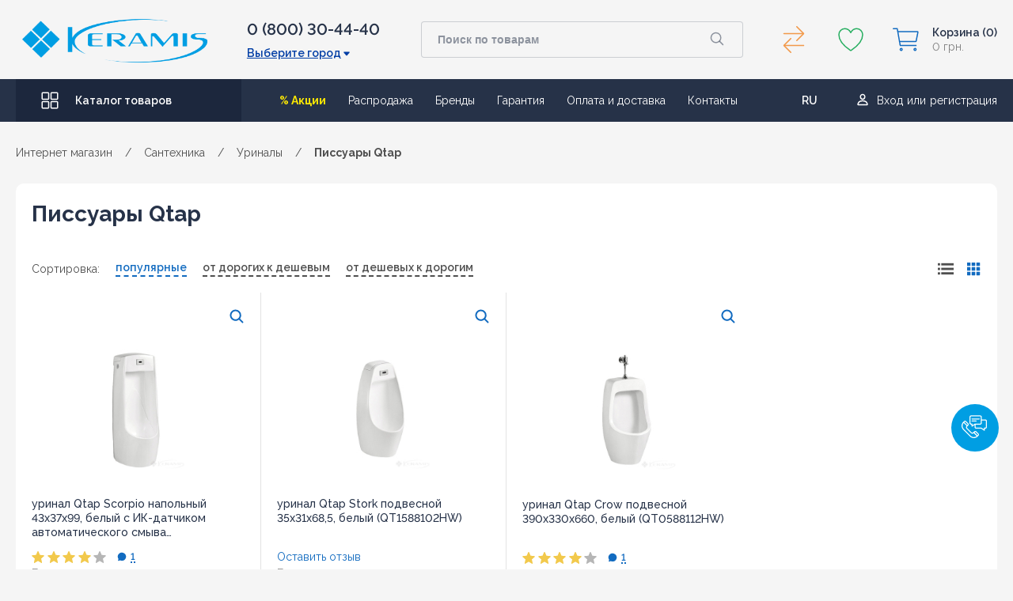

--- FILE ---
content_type: text/html; charset=utf-8
request_url: https://www.keramis.com.ua/category/urinaly-qtap/
body_size: 71389
content:
<!DOCTYPE html><html class="color_scheme_blue"><head><script>(function(w,d,s,l,i){w[l]=w[l]||[];w[l].push({'gtm.start':
        new Date().getTime(),event:'gtm.js'});var f=d.getElementsByTagName(s)[0],
        j=d.createElement(s),dl=l!='dataLayer'?'&l='+l:'';j.async=true;j.src=
        'https://www.googletagmanager.com/gtm.js?id='+i+dl;f.parentNode.insertBefore(j,f);
        })(window,document,'script','dataLayer','GTM-KK4L8D');</script><title>Писсуары Qtap – купить уринал Qtap в интернет-магазине KERAMIS</title><link rel="shortcut icon" href="/favicon.ico"><meta http-equiv="Content-Type" content="text/html; charset=utf-8"><meta name="Keywords" content="Киев, Харьков, Днепр, Одесса, Львов, Украина"><meta name="Description" content="Купить уринал Qtap в интернет-магазине KERAMIS. ✔️ Выгодная цена, ✔️ Постоянно действующие скидки и акции ❱❱❱【Писсуары Qtap】 всегда в наличии! ⭐️ Гарантия! ⚡️ Бонусы за покупку ✈️ Быстрая доставка по Украине ► Заказывайте на сайте!"><meta name="it-rating" content="it-rat-cc53517e65858e44b1baabde1f5a8050"><meta name="cmsmagazine" content="da1e55255a95f58f8d50aba0eb013c51"><meta name="viewport" content="width=device-width, initial-scale=1.0, maximum-scale=1.0, user-scalable=0"><meta name="wa-expert-hash" content="afc0edaae7c6242b923747e8345bbb26bfe6b3">



                                                                                        <link rel="alternate" hreflang="uk-UA" href="https://www.keramis.com.ua/uk/category/urinaly-qtap/">
                                                                                                        <link rel="alternate" hreflang="ru-UA" href="https://www.keramis.com.ua/category/urinaly-qtap/">
                        













<link rel="alternate" type="application/rss+xml" title="Keramis" href="https://www.keramis.com.ua/portfolio/rss/"><!-- css --><!-- above start --><style>
    /* main */
    * {
        margin: 0;
        padding: 0;
        box-sizing: border-box;
        font-family: 'Raleway', sans-serif;
        color: #4f4f4f;
        font-style: normal;
        font-weight: 400;
        font-size: 14px;
        line-height: inherit;
        font-feature-settings:
            'pnum' on,
            'lnum' on;
    }

    HTML {
        font-size: 100%;
        -webkit-text-size-adjust: 100%;
    }

    BODY {
        background-color: #f5f5f5;
        overflow-x: hidden;
    }

    @media screen and (max-width: 420px) {
        BODY {
            overflow-x: hidden;
        }
    }

    A, ABBR, ACRONYM, ADDRESS, APPLET, ARTICLE, ASIDE, AUDIO, B, BIG, BLOCKQUOTE, BODY, CANVAS, CAPTION, CENTER, CITE, CODE, CREDENTIALS, DD, DEL, DFN, DIV, DL, DT, EM, EMBED, FIELDSET, FIGCAPTION, FIGURE, FOOTER, FORM, H1, H2, H3, H4, H5, H6, HEADER, HGROUP, HTML, I, IFRAME, IMG, INS, KBD, LABEL, LEGEND, MARK, MENU, NAV, OBJECT, OUTPUT, P, PRE, Q, RUBY, S, SAMP, SECTION, SMALL, SPAN, STRIKE, STRONG, SUB, SUMMARY, SUP, TABLE, TBODY, TD, TFOOT, TH, THEAD, TIME, TR, TT, U, VAR, VIDEO {
        margin: 0;
        padding: 0;
        border: 0;
    }

    A {
        text-decoration: none;
        outline: 0;
    }

    P {
        margin: 0 0 10px;
    }

    IMG {
        height: auto;
        max-width: 100%;
        vertical-align: middle;
        border: 0;
    }

    FORM {
        margin: 0 0 20px;
        max-width: 100%;
    }

    UL {
        list-style: none;
    }

    textarea, input[type="text"], input[type="password"], input[type="datetime"], input[type="datetime-local"], input[type="date"], input[type="month"], input[type="time"], input[type="week"], input[type="number"], input[type="email"], input[type="url"], input[type="search"], input[type="tel"], input[type="color"] {
        transition:
            border linear 0.2s,
            box-shadow linear 0.2s;
    }

    select, textarea, input[type="text"], input[type="password"], input[type="datetime"], input[type="datetime-local"], input[type="date"], input[type="month"], input[type="time"], input[type="week"], input[type="number"], input[type="email"], input[type="url"], input[type="search"], input[type="tel"], input[type="color"], .uneditable-input {
        display: inline-block;
        height: 20px;
        padding: 4px 6px;
        margin-bottom: 10px;
        font-size: 14px;
        line-height: 20px;
        color: #555555;
        vertical-align: middle;
        border-radius: 4px;
    }

    input[type="search"] {
        -webkit-box-sizing: content-box;
        -moz-box-sizing: content-box;
        box-sizing: content-box;
        -webkit-appearance: textfield;
    }

    input, button, select, textarea {
        font-family: "Helvetica Neue", Helvetica, Arial, sans-serif;
    }

    input, textarea {
        cursor: pointer;
    }

    label, input, button, select, textarea {
        font-size: 14px;
        font-weight: normal;
        line-height: 20px;
    }

    input[type="file"], input[type="image"], input[type="submit"], input[type="reset"], input[type="button"], input[type="radio"], input[type="checkbox"] {
        width: auto;
    }

    label, select, button, input[type="button"], input[type="reset"], input[type="submit"], input[type="radio"], input[type="checkbox"] {
        cursor: pointer;
    }
    button, html input[type="button"], input[type="reset"], input[type="submit"] {
        cursor: pointer;
        -webkit-appearance: button;
    }

    @media screen and (max-width: 1000px) {
        .container_mob {
            padding: 0;
        }
    }


    /* header */
    .header {
        display: flex;
        flex-direction: column;
        align-items: center;
        width: 100%;
        margin-bottom: 30px;
    }

    @media screen and (max-width: 1000px) {
        .header {
            background-color: #263248;
            margin: 0;
        }
    }

    .header .container {
        width: 100%;
        max-width: calc(1366px + 40px);
    }

    .container {
        width: 100%!important;
        max-width: calc(1366px + 40px);
        position: relative;
        padding: 0 20px;
        margin: 0 auto;
    }

    @media screen and (min-width: 1300px) {
        .container {
            max-width: calc(1366px + 40px)!important;
        }
    }

    .header-top {
        display: flex;
        padding: 22px 0 23px 0;
        align-items: center;
        max-height: 100px;
    }

    @media screen and (max-width: 1000px) {
        .header-top {
            padding: 9px 0;
        }
    }

    .header .header_mob_btn_menu_wrap {
        width: 24px;
        height: 21px;
    }

    @media screen and (max-width: 1000px) {
        .header_mob_btn_menu_wrap {
            width: 24px;
            height: 24px;
            display: flex;
            align-items: center;
            justify-content: center;
        }
    }

    .header .header_mob_btn_menu {
        height: 5px;
    }

    @media screen and (max-width: 1000px) {
        .header_mob_btn_menu {
            width: 24px;
            height: 6px;
            background: #fff;
            display: block;
            border-radius: 2px;
            cursor: pointer;
        }

        .header_mob_btn_menu::after,
        .header_mob_btn_menu::before {
            content: '';
            width: 24px;
            height: 6px;
            background: #fff;
            display: block;
            border-radius: 2px;
        }

        .header_mob_btn_menu::before {
            transform: translateY(-8px);
        }

        .header .header_mob_btn_menu::after {
            transform: translateY(3px);
        }
    }

    .logo_block {
        margin-right: 50px;
        min-width: 234px;
    }

    @media screen and (max-width: 1150px) {
        .logo_block {
            margin: 0;
        }
    }

    @media screen and (max-width: 1000px) {
        .comp_favor_hide,
        .container-full,
        .favorites_hide,
        .header-top__phone,
        .logo_block {
            display: none;
        }
    }

    .logo_block A {
        display: flex;
    }

    .header-top__phone {
        max-width: 170px;
        width: 100%;
        position: relative;
        margin-left: auto;
        margin-right: 50px;
    }

    .main_phone {
        font-size: 20px;
        font-weight: 600;
        display: block;
        color: #263248;
        margin-bottom: 10px;
    }

    .city {
        font-weight: 600;
        font-size: 14px;
        line-height: 16px;
        text-decoration-line: underline;
        color: #023ea5;
        display: flex;
        align-items: center;
        cursor: pointer;
    }

    .city::after {
        width: 12px;
        height: 12px;
        content: '';
        background-image: url(/wa-data/public/site/themes/keramis2021/img/header/caret-down.svg);
        display: block;
        background-position: 50% 50%;
        margin-left: 1px;
        top: 1px;
        position: relative;
    }

    .descr_city,
    .list_city {
        display: none;
    }

    .header-top__search {
        max-width: 553px;
        width: 100%;
        margin-right: 44px;
        margin-left: auto;
        position: relative;
        background-color: transparent;
    }

    @media screen and (max-width: 1150px) {
        .header-top__search {
            margin-right: 25px;
        }
    }

    @media screen and (max-width: 1000px) {
        .header-top__search {
            max-width: 100%;
            margin: 0 20px;
            border-radius: 4px;
            background-color: transparent;
        }
    }

    .header-top__search FORM {
        position: relative;
        margin: 0;
    }

    .search-wrapper {
        width: 100%;
        transition: .3s;
        background-color: transparent;
    }

    .header-top__search INPUT,
    .header-top__search INPUT[type=search] {
        max-width: 100%;
        width: 100%;
        height: 46px;
        box-sizing: border-box;
        background-color: #f5f5f5;
        border: 1px solid rgba(38,50,72,.2);
        padding-left: 20px;
        border-radius: 4px;
        font-weight: 600;
        font-feature-settings:
            'pnum' on,
            'lnum' on;
        color: #1c273d;
        outline: 0;
        box-shadow: none;
        padding-top: 0;
        padding-bottom: 0;
        margin: 0;
        appearance: none;
    }

    @media screen and (max-width: 1000px) {
        .header-top__search input,
        .header-top__search input[type=search] {
            height: 36px;
        }
    }

    .header-top__search__button {
        all: unset;
        height: 42px;
        width: 60px;
        background-image: url(/wa-data/public/site/themes/keramis2021/img/header/search-outline.svg);
        background-repeat: no-repeat;
        background-position: 50% 50%;
        position: absolute;
        top: 1.5px;
        right: 3px;
        cursor: pointer;
        background-color: transparent;
        border-top-right-radius: 100px;
        border-bottom-right-radius: 100px;
    }

    @media screen and (max-width: 1000px) {
        .header-top__search__button {
            height: 33px;
            width: 34px;
            border-top-right-radius: 50%;
            border-bottom-right-radius: 50%;
        }
    }

    #suggestions {
        display: none;
    }

    .header-top__cart {
        display: flex;
        margin-left: auto;
        position: relative;
        align-items: center;
    }

    @media screen and (max-width: 1200px) {
        .header-top__cart {
            min-width: 180px;
        }
    }

    @media screen and (max-width: 1150px) {
        .header-top__cart {
            margin-left: 0;
        }
    }

    @media screen and (max-width: 1000px) {
        .header-top__cart {
            min-width: unset;
            width: 24px;
            flex-shrink: 0;
        }
    }

    .comp_favor_hide {
        display: flex;
        align-items: center;
    }

    @media screen and (min-width: 1350px) {
        .comp_favor {
            margin-top: 0;
        }
    }

    .compare {
        cursor: pointer;
    }

    .compare_icon,
    .fav_icon {
        min-width: 40px;
        min-height: 40px;
    }

    .tooltipe-cart-comparsion {
        position: relative;
        display: flex;
        width: 100%;
        outline: 0;
        height: 100%;
    }

    .compare-link--empty .circle_num {
        display: none;
    }

    .circle_num {
        width: 20px;
        height: 20px;
        border-radius: 20px;
        background: #eb5757;
        display: flex;
        justify-content: center;
        align-items: center;
        position: absolute;
        right: -5px;
        color: #fff;
        font-weight: 600;
        font-size: 10px;
        line-height: 10px;
    }

    .favorites {
        margin: 0 32px;
    }

    .favorites_hide {
        position: relative;
    }

    .header-top__cart-wishlist {
        cursor: pointer;
        display: flex;
        outline: 0;
    }

    .mini-cart {
        position: relative;
    }

    @media screen and (max-width: 1000px) {
        .mini-cart {
            width: 24px;
        }
    }

    @media screen and (max-width: 600px) {
        .mini-cart {
            max-width: 24px;
        }
    }

    .header-top__cart-basket {
        display: flex;
        position: relative;
        cursor: pointer;
        align-items: center;
    }

    .header_cart_icon {
        background-image: url(/wa-data/public/site/themes/keramis2021/img/header/cart-outline.svg);
        width: 36px;
        height: 36px;
        background-position: 50% 50%;
        background-repeat: no-repeat;
        display: block;
        position: relative;
    }

    @media screen and (max-width: 1000px) {
        .header_cart_icon {
            width: 24px;
            height: 24px;
            background-image: url(/wa-data/public/site/themes/keramis2021/img/header/mob_basket.svg);
        }
    }

    .header-top__cart-basket_descr {
        margin-left: 15px;
    }

    @media screen and (max-width: 1200px) {
        .header-top__cart-basket_descr {
            display: none;
        }
    }

    .header-top__cart-basket_descr P {
        font-weight: 600;
        color: #263248;
        display: flex;
        align-items: center;
        font-size: 14px;
        line-height: 18px;
        margin: 0;
    }

    .header-top__cart-basket_descr SPAN {
        margin: 0;
        color: #828282;
        font-size: 14px;
        line-height: 18px;
        font-weight: 400;
        white-space: nowrap;
    }

    .header-top__cart-basket_descr P SPAN {
        font-weight: 600;
        color: #263248;
        margin: 0;
        margin-left: 3px;
    }

    .mini-cart .header_basket {
        top: auto;
    }

    @media screen and (max-width: 1000px) {
        .header_basket {
            top: 5px;
        }
    }

    .header_basket {
        width: 100%;
        display: flex;
        justify-content: center;
        position: relative;
        top: -100px;
    }

    .header-top__cart-basket_modal {
        display: none;
    }

    .container-full {
        width: 100%;
        background-color: #263248;
        display: flex;
        justify-content: center;
        padding: 0 20px;
        z-index: 6;
    }

    .header-bot {
        max-width: 1366px;
        width: 100%;
        display: flex;
        align-items: center;
        min-height: 54px;
        justify-content: space-between;
    }

    .header-bot_catalog {
        max-width: 285px;
        width: 100%;
        background-color: #1c273d;
        height: 100%;
        display: flex;
        align-items: center;
        cursor: pointer;
        transition: .3s;
    }

    @media screen and (max-width: 1230px) {
        .header-bot_catalog {
            max-width: 220px;
        }
    }

    @media screen and (max-width: 1150px) {
        .header-bot_catalog {
            max-width: 195px;
        }
    }

    @media screen and (max-width: 1100px) {
        .header-bot_catalog {
            max-width: 68px;
        }
    }

    .header-bot_catalog::before {
        content: '';
        width: 24px;
        height: 24px;
        display: block;
        background-image: url(/wa-data/public/site/themes/keramis2021/img/header/grid-outline.svg);
        margin: 0 20px 0 31px;
    }

    .header-bot_catalog SPAN {
        font-weight: 600;
        color: #fff;
    }

    .header-bot NAV {
        margin-left: auto;
    }

    .nav UL {
        display: flex;
        padding: 0;
        margin: 0;
    }

    .nav UL LI {
        margin-right: 28px;
    }

    .page_menu LI A {
        color: #fff;
        line-height: 18px;
        font-feature-settings: 'pnum' on,'lnum' on;
        transition: .3s;
    }

    .page_menu LI:first-child A {
        color: #fae704;
        font-weight: 700;
    }

    .header-bot_lang_login {
        display: flex;
        align-items: baseline;
        position: relative;
        margin-left: auto;
        margin-right: 30px;
    }

    .locale_home {
        display: flex;
        flex-direction: column;
        position: absolute;
        top: -12px;
        left: -4px;
        max-height: 26px;
        min-height: 26px;
        overflow: hidden;
        transition: all .5s;
        cursor: pointer;
    }

    .locale_item {
        width: 40px;
        height: 26px;
        min-height: 26px;
        display: flex;
        justify-content: center;
        align-content: center;
    }

    .locale_item-disable {
        order: 2;
    }

    .locale_item-active {
        order: 1;
        border-bottom: 1px solid #263248;
    }

    .locale_choose .locale_home A {
        width: 40px;
        height: 26px;
        display: flex;
        justify-content: center;
        align-content: center;
    }

    .header-bot .login_block {
        margin-left: 20px;
    }

    .login_block {
        display: flex;
        align-items: center;
        font-family: 'Raleway', sans-serif;
        font-style: normal;
        font-weight: 400;
    }

    .login_block.auth .exit_ent {
        display: flex;
        margin: 10px auto;
    }

    .login_block .exit_ent A {
        color: #fff;
        box-shadow: none;
        font-size: 14px;
        line-height: 18px;
        box-shadow: none;
        transition: .3s;
        padding: 0 12px 0 0;
    }

    .login_block .exit_ent A:first-child {
        border-right: 1px solid #d2d9db;
    }

    .login_block .exit_ent A:last-child {
        padding: 0;
        padding-left: 12px;
    }


    /* header mobile */
    .header_mob_content {
        display: none;
    }

    .bg__aside {
        display: none;
    }
</style>
<style>
    /* breadcrumbs */
    .breadcrumbs {
        margin: 0 0;
        display: flex;
        align-items: center;
        justify-content: flex-start;
    }

    .breadcrumbs__list {
        order: 2;
    }

    .breadcrumbs__list-wrapper {
        display: flex;
        align-items: center;
        justify-content: flex-start;
        flex-wrap: wrap;
    }

    .breadcrumbs__item {
        margin-right: 16px;
        font-size: 14px;
        line-height: 18px;
    }

    .breadcrumbs .breadcrumbs__list-wrapper .breadcrumbs__item:last-child {
        padding-right: 24px;
    }

    .breadcrumbs__link {
        font-size: 14px;
        line-height: 18px;
        color: #4f4f4f;
        transition: color .3s ease-in-out;
    }

    .breadcrumbs__link SPAN {
        color: inherit;
    }

    .breadcrumbs_nextsecond {
        color: #4f4f4f;
        font-weight: 700;
        font-size: 14px;
        line-height: 18px;
        transition: .3s;
    }

    .breadcrumbs__back {
        display: none;
        order: 1;
    }

    @media screen and (max-width: 1000px) {
        .breadcrumbs {
            margin: 20px 0;
        }

        .breadcrumbs__list {
            width: 100%;
            height: 18px;
            overflow: hidden;
            position: relative;
        }

        .breadcrumbs__list-wrapper {
            align-items: flex-start;
            width: 100%;
            height: 100%;
            padding-bottom: 20px;
            box-sizing: content-box;
            flex-wrap: nowrap;
            overflow-x: auto;
            overflow-y: hidden;
        }

        .breadcrumbs__list::after {
            content: "";
            position: absolute;
            top: 0;
            right: 0;
            bottom: 0;
            width: 24px;
            background-image: linear-gradient(to left,rgba(245,245,245,1),rgba(245,245,245,0));
        }

        .breadcrumbs__item {
            white-space: nowrap;
        }

        .breadcrumbs__back {
            display: block;
            background-image: url(/wa-data/public/site/themes/keramis2021/img/home_dev/chevron-next_mob.svg);
            background-repeat: no-repeat;
            background-position: 50% 50%;
            width: 16px;
            height: 16px;
            position: relative;
            margin-right: 16px;
            flex-shrink: 0;
        }

        .breadcrumbs__back::before {
            content: "";
            position: absolute;
            top: -12px;
            right: -12px;
            bottom: -12px;
            left: -12px;
        }
    }

    /* category hidden */
    #categorypage {
        margin-bottom: 86px;
    }

    #categorypage.no-coll {
        margin-bottom: 0;
        padding-top: 0!important;
    }

    .catalog {
        display: flex;
        justify-content: center;
        width: 100%;
        margin-bottom: 100px;
        position: relative;
        z-index: 3;
        background-color: #f5f5f5;
        padding-top: 30px!important;
    }

    .catalog__list {
        border-radius: 10px;
        max-width: 1020px;
    }

    .catalog__list#pagecontent {
        background: 0 0;
        padding: 0;
        width: calc(100% - 346px)!important;
    }

    .pagecontent-wrap {
        background-color: #fff;
        border-radius: 10px;
    }

    .no-collection-cat {
        padding: 0;
        background: 0 0;
        border-radius: 0;
    }

    .catalog_title {
        display: flex;
        padding-top: 30px;
        position: relative;
        z-index: 4;
    }

    .catalog .catalog_title {
        margin: 0;
        padding: 30px 20px;
    }

    .catalog_title h1 {
        color: #263248!important;
        font-weight: 700!important;
        font-size: 28px!important;
        line-height: 18px!important;
        margin: 0;
    }

    .no-collection-cat-content {
        padding: 20px;
        background-color: #fff;
        border-radius: 10px;
    }

    table {
        max-width: 100%;
        background-color: transparent;
        border-collapse: collapse;
        border-spacing: 0;
    }

    #pagecontent p {
        margin: 0 0 10px 0;
        color: #666;
        font-size: 13px;
        line-height: 17px;
    }

    @media screen and (max-width: 1280px) {
        .catalog__list {
            max-width: 895px;
        }
    }

    @media screen and (max-width: 1000px) {
        #categorypage {
            padding-top: 0!important;
            margin-bottom: 40px;
        }

        .catalog__list {
            max-width: 100%;
        }

        .catalog__list#pagecontent {
            width: 100%!important;
        }

        .catalog_title {
            margin: 0;
            padding: 22px 10px 14px;
            border-top-left-radius: 4px;
            border-top-right-radius: 4px;
        }

        .pagecontent-wrap .catalog_title {
            padding: 22px 10px 14px 10px;
        }

        .catalog_title h1 {
            line-height: 26px!important;
        }

        .pagecontent-wrap .catalog_title h1 {
            padding: 0!important;
            font-size: 18px!important;
        }
    }

    @media screen and (max-width: 500px) {
        .catalog__list {
            padding-left: 0;
            padding-right: 0;
        }
    }

    /* empty category */
    #categorypage.empty--categoty {
        padding-top: 0!important;
    }

    .categ_center_part.mLeft {
        margin-left: 20px;
        float: left;
    }

    .categ_center_part.mLeft,
    .categ_center_part.mRight {
        width: calc(100% - 240px);
    }

    .pagecontent-wrap.no-products-cat {
        background: 0 0;
    }

    .no-products-cat .catalog_title {
        padding: 30px 0;
    }

    .main_category_wrap {
        display: flex;
        flex-wrap: wrap;
        background-color: #fff;
        border-radius: 10px;
    }

    .categ_center_part.mLeft .main_category_wrap {
        margin-bottom: 36px;
    }

    .catalog__sorting {
        display: flex;
        width: 100%;
        justify-content: space-between;
        padding: 0 20px;
        margin-bottom: 30px;
    }

    #product-list .catalog__sorting {
        margin-top: 20px;
        margin-bottom: 20px;
    }

    .fiwex-tooltip-content {
        display: none;
    }

    .productsperpage-form {
        display: none;
    }

    .category-view {
        -webkit-box-align: center;
        -ms-flex-align: center;
        align-items: center;
        display: -webkit-box;
        display: -ms-flexbox;
        display: flex;
    }

    #product-list .category-view {
        margin-left: 20px;
    }

    .view-options {
        display: flex;
    }

    .switch_list,
    .switch_tile {
        display: flex;
        justify-content: center;
        align-items: center;
        width: 20px;
        height: 20px;
        cursor: pointer;
    }

    .switch_list svg {
        fill: #4f4f4f;
    }

    .switch_list svg,
    .switch_tile svg {
        fill: #4f4f4f;
        -webkit-transition: .3s;
        -o-transition: .3s;
        transition: .3s;
    }

    .switch_list.active svg,
    .switch_tile.active svg {
        fill: #126bc0;
    }

    .switch_tile {
        margin-left: 15px;
        fill: #126bc0;
    }

    .catalog__list_item {
        display: flex;
        flex-wrap: wrap;
        width: 100%;
        max-width: 1020px;
    }

    .category-products {
        position: relative;
    }

    #categorypage .without-filter .catalog__list_item {
        max-width: 100%;
    }

    @media screen and (max-width: 1000px) {
        .no-products-cat .catalog_title {
            padding: 5px 0 15px 0!important;
        }

        .catalog__sorting {
            background-color: #fff;
            margin-bottom: 0;
            padding: 0 10px;
            flex-wrap: wrap;
            align-items: center;
            justify-content: space-between;
            padding-bottom: 30px;
        }

        #product-list .catalog__sorting {
            padding: 0 10px 20px;
            margin: 0;
            margin-bottom: 10px;
            padding-top: 0;
        }

        .category-view {
            display: none;
        }
    }

    /* top category */
    .catalog.cat-depth-0 {
        margin-top: 31px;
    }

    #categorypage.catalog.cat-depth-0 {
        margin-bottom: 50px;
        margin-top: 0;
    }

    .category-banners {
        width: 100%;
        margin: 10px 0;
    }

    .category-banners .banner_block {
        width: 100%!important;
        height: 290px;
    }

    .catalog .category-banners .banner_block {
        height: 150px;
    }

    .category-banners::after {
        content: '';
        display: block;
        clear: both;
    }

    .category-banners .category-banner {
        display: block;
        width: 100%;
        height: 290px;
        background-position: center center;
        background-size: cover;
        background-repeat: no-repeat;
    }

    .catalog .category-banners .category-banner {
        height: 150px;
        border-radius: 4px;
    }

    .main_category_item_wrap {
        position: relative;
        max-width: 25%;
        width: 100%;
        min-height: 472px;
        max-height: 472px;
        border-right: 1px solid #f5f5f5;
        border-bottom: 1px solid #f5f5f5;
    }

    .pagecontent-wrap.no-products-cat .main_category_wrap .main_category_item_wrap {
        transition: .3s;
    }

    .main_category_item {
        padding: 40px 0;
        min-height: 472px;
        z-index: 1;
        position: absolute;
        width: 100%;
        display: flex;
        flex-direction: column;
        align-items: center;
    }

    .categ_center_part.mLeft .main_category_item_link_img {
        padding: 0 24px;
    }

    .main_category_item_link_img {
        padding: 0 36px;
        max-width: 100%;
    }

    .main_category_item_img {
        max-width: 268px;
        width: 100%;
        max-height: 175px;
        height: 175px;
        display: flex;
        align-items: center;
        justify-content: center;
    }

    .main_category_item_img img {
        height: auto;
        width: 100%;
    }

    .category_item_title {
        padding: 25px 36px 14px 36px;
        width: 100%;
        position: relative;
        background-color: #fff;
    }

    .pagecontent-wrap.no-products-cat .main_category_wrap .category_item_title {
        background: 0 0;
    }

    .category_item_title_link {
        font-weight: 700;
        font-size: 18px;
        line-height: 24px;
        color: #263248;
        transition: .3s;
    }

    .main_category_item_list {
        max-height: 122px;
        overflow: hidden;
        transition: all .3s;
        width: 100%;
        padding-left: 36px;
        background-color: #fff;
        transition: .3s;
        margin: 0;
    }

    .pagecontent-wrap.no-products-cat .main_category_wrap .main_category_item_list {
        background: 0 0;
    }

    .main_category_item_list_item {
        margin-bottom: 8px;
        transition: .3s;
    }

    #pagecontent ul li {
        color: #666;
        font-size: 13px;
        line-height: 17px;
    }

    .main_category_item_list_item_link {
        font-weight: 500;
        transition: .3s;
        color: #4f4f4f;
    }

    .main_category_item_list_all {
        margin-top: 11px;
        width: 100%;
        padding-left: 36px;
    }

    .main_category_item_list__hide_all_text, .main_category_item_list_all_text {
        cursor: pointer;
        display: flex;
        align-items: center;
        max-width: max-content;
    }

    .main_category_item_list__hide_all_text {
        display: none;
        max-width: unset!important;
    }

    .main_category_item_list__hide_all_text span,
    .main_category_item_list_all_text span {
        color: #126bc0;
        font-weight: 600;
        padding-bottom: 2px;
        border-bottom: 1.5px dashed #126bc0;
        transition: .3s;
    }

    .main_category_item_list__hide_all_arrow,
    .main_category_item_list_all_arrow {
        width: 14px;
        height: 14px;
        display: block;
        margin-left: 8px;
        background-image: url(/wa-data/public/site/themes/keramis2021/img/category/categ_arrow.svg);
        background-repeat: no-repeat;
        background-position: 50%;
        background-size: contain;
    }

    .main_category_item_list__hide_all_arrow {
        transform: rotate(180deg);
    }

    @media screen and (max-width: 1000px) {
        .category-banners {
            display: none;
        }

        .main_category_wrap {
            border-radius: 4px;
        }

        .main_category_item_wrap {
            max-width: 33.33%;
        }
    }

    @media screen and (max-width: 700px) {
        .main_category_item_wrap {
            max-width: 50%;
        }
    }

    @media screen and (max-width: 620px) {
        .main_category_item_link_img {
            padding: 0 40px;
        }

        .main_category_item_img {
            max-width: 240px;
            max-height: 157px;
        }
    }

    @media screen and (max-width: 460px) {
        .main_category_wrap {
            justify-content: center;
        }

        .main_category_item_wrap {
            max-width: 100%;
            border-right: none;
        }
    }

    /* top category + filter */
    .aside__catalog_bg {
        position: fixed;
        background-color: rgba(0,0,0,.6);
        width: 100%;
        height: 100%;
        top: 0;
        left: 0;
        z-index: 3;
        display: none;
    }

    .aside__catalog {
        max-width: 326px;
        min-width: 326px;
        margin-right: 20px;
        width: 100%;
        transition: .3s;
    }

    .filter-block {
        margin: 0;
        padding: 0;
    }

    .filter_mob_title {
        display: none;
    }

    .filter-currents {
        margin: 0 0 10px 0;
        padding: 0;
        border: 1px solid #dde7eb;
        border-radius: 6px;
        border: none!important;
    }

    .filter-bl-new .selected_filter_params {
        background: #fff;
        border-radius: 10px;
        padding: 30px;
        display: -webkit-box;
        display: -ms-flexbox;
        display: flex;
        -ms-flex-wrap: wrap;
        flex-wrap: wrap;
        -webkit-box-orient: vertical;
        -webkit-box-direction: normal;
        -ms-flex-direction: column;
        flex-direction: column;
    }

    .filter-currents .filter-title {
        border-radius: 6px 6px 0 0;
        border-bottom: 1px solid #dde7eb;
        height: 30px;
        background: #fff;
        background: -webkit-gradient(linear,0 0,0 bottom,from(#fff),to(#f2f8fa));
        background: -webkit-linear-gradient(#fff,#f2f8fa);
        background: -moz-linear-gradient(#fff,#f2f8fa);
        background: -ms-linear-gradient(#fff,#f2f8fa);
        background: -o-linear-gradient(#fff,#f2f8fa);
        background: -webkit-gradient(linear,left top,left bottom,from(#fff),to(#f2f8fa));
        background: linear-gradient(#fff,#f2f8fa);
    }

    .filter-bl-new .selected_filter_params .filter-title {
        width: 100%;
        background: 0 0;
        border: none;
        height: auto;
        border-radius: 0;
    }

    .filter-currents .filter-title span {
        float: left;
        display: block;
        height: 30px;
        line-height: 30px;
        padding: 0 0 0 10px;
        text-transform: uppercase;
        font-size: 14px;
        color: #454545;
    }

    .filter-bl-new .selected_filter_params .filter-title span {
        font-style: normal;
        font-weight: 600;
        font-size: 14px;
        line-height: 18px;
        float: none;
        height: auto;
        text-transform: inherit;
        padding: 0;
        margin-bottom: 16px;
    }

    .filter-bl-new .info-text-results {
        -webkit-box-ordinal-group: 2;
        -ms-flex-order: 1;
        order: 1;
        margin-top: 6px;
    }

    .filter-bl-new .selected_filter_params .reset-bl {
        -webkit-box-ordinal-group: 3;
        -ms-flex-order: 2;
        order: 2;
        width: 100%;
        margin-top: 22px;
    }

    .reset-link {
        font-weight: 600;
        font-size: 14px;
        line-height: 18px;
        padding-bottom: 3px;
        color: #126BC0;
        border-bottom: 1.5px dashed #126BC0;
    }

    .filter-bl-new .filters {
        border: none!important;
    }

    .filter-block .filter-sections {
        margin: 0 0 10px 0;
        padding: 0;
        border: 1px solid #dde7eb;
        border-radius: 6px;
    }

    .filter-block .filter-sections form {
        margin: 0;
    }

    .filter-bl-new .filters .filters-form-wrapper {
        background: #fff;
        border-radius: 10px;
        padding: 25px 30px 30px 30px;
    }

    .filter-block .filter-sections .filter-category-div {
        border-bottom: 1px solid #dde7eb;
        padding: 5px 10px;
    }

    .filter-bl-new .filters .filters-form-wrapper>.filter-param {
        background: 0 0;
        border: none;
        border-radius: 0;
        padding: 0;
        border-bottom: 1px solid #f0f1f3;
        margin-bottom: 25px;
        padding-bottom: 30px;
    }

    .filter-block .filter-sections .filter-category-div.filter-price {
        border-radius: 6px 6px 0 0;
    }

    .filter-bl-new .filters .filter-param.last-param {
        margin-bottom: 0;
        padding-bottom: 0;
        border-bottom: 0;
    }

    .filter-block .filter-sections .filter-category-div .filter-category-title {
        display: block;
        position: relative;
        text-transform: uppercase;
        font-size: 14px;
        color: #454545;
        text-shadow: 1px 1px 1px rgb(3 106 150 / 20%);
        margin-bottom: 12px;
        font-weight: 700;
        margin: 0;
        padding: 10px 0 15px;
        cursor: pointer;
        -moz-user-select: none;
        -khtml-user-select: none;
        -webkit-user-select: none;
        -ms-user-select: none;
        user-select: none;
    }

    .filter-bl-new .filters .filters-form-wrapper .filter-param .filter-category-title {
        padding-top: 0;
        font-style: normal;
        font-weight: 700;
        font-size: 18px;
        line-height: 24px;
        padding-bottom: 14px;
        color: #263248;
        text-shadow: none;
        text-transform: inherit;
    }

    .filter-block .filter-sections .filter-category-div #filter-title-price.filter-category-title {
        padding-top: 0;
    }

    .slider {
        position: relative;
        overflow: hidden;
    }

    div.slider {
        padding-top: 25px;
        position: relative;
    }

    .filter-bl-new .filters .filters-form-wrapper .filter-param div.slider {
        padding: 0;
    }

    .filter-block .filter-sections .filter-category-div:after {
        content: '';
        display: block;
        height: 0;
        clear: both;
    }

    .filter-bl-new .filters .filters-form-wrapper .filter-input-range-from,
    .filter-bl-new .filters .filters-form-wrapper .filter-input-range-to {
        text-align: left;
        padding: 0 10px!important;
        color: #263248;
    }

    #filter-input-price-from,
    #filter-input-price-to {
        width: 30%;
        margin: 0;
        padding: 0;
    }

    #filter-input-price-from,
    #filter-input-price-to {
        background: #F0F1F3;
        border-radius: 1px;
        width: 98px!important;
        height: 40px!important;
        border: 1px solid transparent;
        box-shadow: none;
        margin: 0 10px!important;
    }

    #filter-input-price-to {
        margin-right: 0!important;
    }

    .filter-param .slider .min,
    .filter-param .slider .max {
        background: #F0F1F3;
        border-radius: 1px;
        width: 72px!important;
        height: 40px!important;
        border: 1px solid transparent;
        box-shadow: none;
        margin: 0 10px!important;
    }

    .filter-category-div .filter-category-title i {
        transition: .3s;
    }

    .filter-block .filter-sections .filter-category-div .filter-category-title i {
        float: right;
        width: 16px;
        height: 16px;
        cursor: pointer;
        position: relative;
    }

    .filter-bl-new.filter-block .filter-sections .filter-category-div .filter-category-title i {
        width: 20px;
        height: 20px;
        top: 4px;
    }

    .filter-block .filter-sections .filter-category-div .filter-category-title i::after {
        content: '';
        display: block;
        position: absolute;
        top: 5px;
        left: 3px;
        width: 9px;
        height: 9px;
        -webkit-transform: rotate(45deg);
        -moz-transform: rotate(45deg);
        -ms-transform: rotate(45deg);
        transform: rotate(45deg);
    }

    .filter-bl-new.filter-block .filter-sections .filter-category-div .filter-category-title i::after {
        width: 7px;
        height: 7px;
    }

    .filter-block .filter-sections .filter-category-div:not(.collapsed) .filter-category-title i::after {
        border-top: 1px solid #000;
        border-left: 1px solid #000;
    }

    .filter-bl-new.filter-block .filter-sections .filter-category-div:not(.collapsed) .filter-category-title i::after {
        border-top: 2px solid #126bc0;
        border-left: 2px solid #126bc0;
    }

    .filter-block .filter-sections .filter-category-div .filter-category-title b {
        cursor: pointer;
    }

    .filter-bl-new.filter-block .filter-sections .filter-category-div .filter-category-title b {
        color: #263248;
    }

    .filter-bl-new .filters .filters-form-wrapper .filter-param .filter-category-title b {
        font-size: 18px!important;
    }

    .filter-block .filter-sections .filter-category-div .filter-variant-div {
        float: left;
        margin-bottom: 3px;
    }

    .filter-bl-new.filter-block .filter-sections .filter-category-div .filter-variant-div {
        float: none;
        margin-bottom: 10px;
        width: 100%!important;
    }

    .filter-bl-new.filter-block .filter-sections .filter-category-div .filter-variant-div:nth-child(n+9) {
        display: none;
    }

    .checkbox__option {
        display: flex;
        max-width: 100%;
        position: relative;
        cursor: pointer;
        align-items: center;
        color: #263248;
        margin-bottom: 10px;
    }

    .filter-block .filter-sections .filter-category-div .filter-label {
        margin: 0 0 1px 0;
        padding: 0;
        font-size: 13px;
        line-height: 17px;
        color: #666;
        text-shadow: 1px 1px 1px rgb(0 0 0 / 10%);
    }

    .filter-bl-new.filter-block .filter-sections .filter-category-div .filter-label {
        font-style: normal;
        font-weight: 500;
        font-size: 14px;
        line-height: 18px;
        color: #263248;
        text-shadow: none;
        margin-bottom: 0;
    }

    .filter-block .filter-sections .filter-category-div .filter-checkbox {
        margin: 0;
        padding: 0;
        position: relative;
        top: -1px;
    }

    .filter-bl-new.filter-block .filter-sections .filter-category-div .filter-checkbox {
        width: 15px;
        height: 15px;
        margin-right: 10px;
        top: -2px;
    }

    .custom__checkbox {
        min-width: 13px;
        min-height: 13px;
        background-color: #f0f1f3;
        border: 1px solid #f0f1f3;
        border-radius: 1px;
        display: block;
        transition: .3s;
        margin-right: 15px;
        position: relative;
    }

    .filter-param .custom__checkbox {
        min-width: 15px;
        min-height: 15px;
        background-repeat: no-repeat;
    }

    .filter-link:link, .filter-link:visited,
    .filter-link:hover, .filter-link:active,
    .seofilter-link:link, .seofilter-link:visited,
    .seofilter-link:hover, .seofilter-link:active {
        color: inherit !important;
        font: inherit !important;
        text-decoration: inherit !important;
        cursor: inherit !important;
        border-bottom: inherit !important;
    }

    .btn-filter-show span {
        font-style: normal;
        font-weight: 600;
        font-size: 14px;
        line-height: 18px;
        color: #126bc0;
        -webkit-transition: .3s;
        -o-transition: .3s;
        transition: .3s;
        -webkit-box-align: center;
        -ms-flex-align: center;
        align-items: center;
        padding-bottom: 3px;
        cursor: pointer;
        margin-top: 16px;
    }

    .filter-bl-new .filters .filters-form-wrapper .filter-param .btn-filter-show .btn-open {
        display: -webkit-inline-box;
        display: -ms-inline-flexbox;
        display: inline-flex;
    }

    .btn-filter-show span>span {
        margin-top: 0;
        border-bottom: 1px dashed #126bc0;
        pointer-events: none;
    }

    .btn-filter-show span svg {
        margin-left: 8px;
    }

    .filter-bl-new .filters .filters-form-wrapper .filter-param .btn-filter-show .btn-close {
        display: none;
    }

    .filter-block .filter-sections .filter-category-div .filter-subcategory-div.color-block {
        padding-top: 5px;
    }

    .filter-bl-new.filter-block .filter-sections .filter-category-div .filter-subcategory-div.color-block {
        padding-top: 0;
        display: -webkit-box;
        display: -ms-flexbox;
        display: flex;
        -ms-flex-wrap: wrap;
        flex-wrap: wrap;
        margin: 0 -3px;
    }

    .filter-bl-new.filter-block .filter-sections .filter-category-div .filter-subcategory-div.color-block .filter-variant-div {
        float: none;
        width: 32px!important;
        height: 32px;
        margin: 0 3px 6px 3px;
    }

    .filter-bl-new.filter-block .filter-sections .filter-category-div .filter-subcategory-div.color-block .filter-variant-div label {
        margin: 0;
        width: 100%;
        height: 100%;
    }

    .filter-block .filter-sections .filter-category-div .filter-subcategory-div.color-block .filter-checkbox {
        display: none;
    }

    .color__arrow {
        width: 32px;
        height: 32px;
        display: flex;
        justify-content: center;
        align-items: center;
        background-position: 50% 50%;
        background-repeat: no-repeat;
        border: 1px solid #e3e3e3;
        border-radius: 2px;
    }

    .filter-block .filter-sections .filter-category-div .filter-subcategory-div.color-block .color-tooltip {
        display: none;
    }

    .filter-block .filter-sections .filter-category-div .filter-subcategory-div.color-block .color-tooltip .icon16.color {
        display: none;
    }

    .color-box {
        display: inline-block;
        height: 22px;
        width: 22px;
        border: 1px solid #cfdde1;
        margin: 0;
        padding: 0;
    }

    .filter-block .filter-sections .filter-category-div .filter-subcategory-div.color-block .color-box {
        position: absolute;
        top: 0;
        left: 0;
    }

    .filter-bl-new.filter-block .filter-sections .filter-category-div .filter-subcategory-div.color-block .color-box {
        width: 100%;
        height: 100%;
        border-radius: 2px;
        border: 1px solid #e3e3e3;
    }

    .filter-block .filter-sections .filter-category-div .filter-subcategory-div.color-block .color-box::after {
        content: '';
        position: absolute;
        width: 100%;
        height: 100%;
        top: 0;
        left: 0;
        background: -webkit-linear-gradient(to top,rgba(255,255,255,1) 0,rgba(255,255,255,0) 40%,rgba(255,255,255,0) 100%);
        background: -moz-linear-gradient(to top,rgba(255,255,255,1) 0,rgba(255,255,255,0) 40%,rgba(255,255,255,0) 100%);
        background: -ms-linear-gradient(to top,rgba(255,255,255,1) 0,rgba(255,255,255,0) 40%,rgba(255,255,255,0) 100%);
        background: -webkit-gradient(linear,left top,left bottom,from(rgba(255,255,255,1)),color-stop(40%,rgba(255,255,255,0)),to(rgba(255,255,255,0)));
        background: -o-linear-gradient(to top,rgba(255,255,255,1) 0,rgba(255,255,255,0) 40%,rgba(255,255,255,0) 100%);
        background: linear-gradient(to top,rgba(255,255,255,1) 0,rgba(255,255,255,0) 40%,rgba(255,255,255,0) 100%);
    }

    .filter-bl-new.filter-block .filter-sections .filter-category-div .filter-subcategory-div.color-block .color-box::after {
        background: 0 0!important;
    }

    .color-box span {
        display: block;
        width: 20px;
        height: 20px;
        border: 1px solid #fff;
    }

    .filter-bl-new.filter-block .filter-sections .filter-category-div .filter-subcategory-div.color-block .color-box span {
        width: 100%;
        height: 100%;
        border: none;
    }

    .filter-block .filter-sections .filter-category-div .filter-subcategory-div.color-block .color-tooltip {
        display: none;
    }

    .filter-block .filter-sections .filter-submit {
        padding: 5px 10px;
        border-radius: 0 0 6px 6px;
    }

    .filter-block .filter-sections .filter-submit {
        background: #fff;
        background: -webkit-gradient(linear,0 0,0 bottom,from(#fff),to(#f2f8fa));
        background: -webkit-linear-gradient(#fff,#f2f8fa);
        background: -moz-linear-gradient(#fff,#f2f8fa);
        background: -ms-linear-gradient(#fff,#f2f8fa);
        background: -o-linear-gradient(#fff,#f2f8fa);
        background: -webkit-gradient(linear,left top,left bottom,from(#fff),to(#f2f8fa));
        background: linear-gradient(#fff,#f2f8fa);
        display: none;
    }

    .catalog__list#pagecontent {
        background: 0 0;
        padding: 0;
        width: calc(100% - 346px)!important;
    }

    .catalog_title span {
        color: #126bc0;
        font-weight: 600;
        position: relative;
        top: -10px;
        margin-left: 4px;
        white-space: nowrap;
    }

    .categ_center_part.mLeft .category_item_title {
        padding: 25px 24px 14px;
    }

    .category-banners {
        padding: 0 20px;
    }

    .bx-wrapper {
        position: relative;
        margin: 0 auto 60px;
        padding: 0;
    }

    #categorypage .category-banners .bx-wrapper {
        margin-bottom: 20px;
    }

    .bx-wrapper .bx-viewport {
        -moz-box-shadow: 0 0 5px #ccc;
        -webkit-box-shadow: 0 0 5px #ccc;
        box-shadow: 0 0 5px #ccc;
        border: solid #fff 5px;
        left: -5px;
        background: #fff;
    }

    .category-banners .bx-wrapper .bx-viewport {
        width: 100%;
        margin: 10px 0;
        box-shadow: none;
        -webkit-box-shadow: none;
        border: 0;
        left: 0;
    }

    .bx-wrapper img {
        max-width: 100%;
        display: block;
    }

    .category-banners .bx-wrapper .bx-pager {
        bottom: 0;
        padding-top: 0;
        width: auto;
        background: #fff;
        text-align: center;
        padding: 5px 8px;
        z-index: 90;
        border-radius: 15px 15px 0 0;
        font-size: 0;
        right: 50px;
    }

    #categorypage .category-banners .bx-wrapper .bx-pager {
        right: 50%;
        transform: translateX(50%);
        padding: 0;
        border-radius: 0;
        background: 0 0;
        bottom: 10px;
        min-height: auto;
        height: 14px;
        display: -webkit-box;
        display: -ms-flexbox;
        display: flex;
        -webkit-box-align: center;
        -ms-flex-align: center;
        align-items: center;
    }

    .bx-wrapper .bx-controls-auto .bx-controls-auto-item,
    .bx-wrapper .bx-pager .bx-pager-item {
        display: inline-block;
    }

    .bx-wrapper .bx-pager.bx-default-pager a {
        background: #666;
        text-indent: -9999px;
        display: block;
        width: 10px;
        height: 10px;
        margin: 0 5px;
        outline: 0;
        -moz-border-radius: 5px;
        -webkit-border-radius: 5px;
        border-radius: 5px;
    }

    #categorypage .category-banners .bx-wrapper .bx-pager.bx-default-pager a {
        background: rgba(255,255,255,.5);
        -webkit-box-shadow: none;
        box-shadow: none;
        border: none;
        margin: 0 5px;
        -webkit-transition: .3s;
        -o-transition: .3s;
        transition: .3s;
        pointer-events: none;
    }

    .bx-wrapper .bx-prev {
        left: 10px;
    }

    .bx-wrapper .bx-next {
        right: 10px;
    }

    .bx-wrapper .bx-controls-direction a {
        position: absolute;
        top: 50%;
        margin-top: -16px;
        outline: 0;
        width: 32px;
        height: 32px;
        text-indent: -9999px;
        z-index: 9999;
    }

    .category-banners .bx-controls-direction .bx-prev {
        background: #fff;
        -webkit-box-shadow: 0 2px 6px rgb(0 0 0 / 25%);
        box-shadow: 0 2px 6px rgb(0 0 0 / 25%);
        width: 30px;
        height: 30px;
        border-radius: 50%;
        background-image: url(/wa-data/public/site/themes/keramis2021/img/main_slider/chevron-back.svg);
        cursor: pointer;
        background-size: 20px 20px;
        background-position: 50% 50%;
        background-repeat: no-repeat;
    }

    .category-banners .bx-controls-direction .bx-next {
        background: #fff;
        -webkit-box-shadow: 0 -2px 6px rgb(0 0 0 / 25%);
        box-shadow: 0 -2px 6px rgb(0 0 0 / 25%);
        width: 30px;
        height: 30px;
        border-radius: 50%;
        background-image: url(/wa-data/public/site/themes/keramis2021/img/main_slider/chevron-back.svg);
        cursor: pointer;
        background-size: 20px 20px;
        background-position: 50% 50%;
        background-repeat: no-repeat;
        -webkit-transform: rotate(180deg);
        -ms-transform: rotate(180deg);
        transform: rotate(180deg);
    }

    @media screen and (max-width: 1280px) {
        .aside__catalog {
            max-width: 284px;
            width: 100%;
            z-index: 5;
        }

        .categ_center_part.mLeft .main_category_item_wrap {
            max-width: 33.333333%;
        }
    }

    @media screen and (max-width: 1000px) {
        .aside__catalog {
            position: absolute;
            z-index: 10;
            left: -100%;
            top: 0;
        }

        .aside__catalog {
            min-width: 320px;
            left: calc(-100% - 20px);
        }

        .filter-bl-new {
            display: none;
        }
    }

    @media screen and (max-width: 700px) {
        .categ_center_part.mLeft .main_category_item_wrap {
            max-width: 50%;
        }
    }

    @media screen and (max-width: 440px) {
        .categ_center_part.mLeft .main_category_item_wrap {
            max-width: unset;
            min-height: unset;
            max-height: unset;
        }

        .categ_center_part.mLeft .main_category_item {
            padding: 20px 0;
            position: static;
            min-height: unset;
        }

        .categ_center_part.mLeft .main_category_item_link_img {
            width: 100%;
        }

        .categ_center_part.mLeft .main_category_item_img {
            width: 100%;
            height: auto;
            max-width: unset;
            max-height: unset;
        }

        .categ_center_part.mLeft .category_item_title {
            padding: 12px 24px 12px;
        }
    }

    /* bottom category */
    .catalog__category_wrap {
        padding: 25px 30px 30px 30px;
        background-color: #fff;
        border-radius: 10px;
        width: 100%;
        margin-bottom: 10px;
        transition: .3s;
    }

    .catalog__category_wrap_title {
        font-weight: 700;
        font-size: 18px;
        line-height: 24px;
        color: #263248;
        margin: 0;
        margin-bottom: 14px;
    }

    .catalog__category {
        margin: 0;
        max-height: 210px;
        overflow: hidden;
        transition: max-height .3s;
    }

    .catalog__category li {
        margin-bottom: 10px;
    }

    .catalog__category li a {
        width: 100%;
        display: flex;
        justify-content: space-between;
        color: #263248;
        font-weight: 500;
        font-size: 14px;
        line-height: 18px;
        transition: .3s;
    }

    .catalog__category .sun-cat-name {
        font-style: normal;
        font-weight: 500;
        font-size: 14px;
        line-height: 18px;
        color: #263248;
        -webkit-transition: .3s;
        -o-transition: .3s;
        transition: .3s;
    }

    .category_list-seeall {
        color: #126bc0;
        font-weight: 600;
        font-size: 14px;
        line-height: 18px;
        border-bottom: 1.5px dashed #126bc0;
        padding-bottom: 3px;
        cursor: pointer;
        display: flex;
        align-items: center;
        max-width: 90px;
        position: relative;
        margin-top: 22px;
        transition: .3s;
        max-width: 95px;
        display: inline-flex;
    }

    .category_list-seeall::after {
        content: '';
        width: 14px;
        height: 14px;
        display: block;
        background-image: url(/wa-data/public/site/themes/keramis2021/img/main_slider/chevron-down.svg);
        position: absolute;
        right: -17px;
        top: 3px;
    }

    .category_list-hide {
        display: none;
    }

    .sort-font-dark {
        display: none;
    }

    .catalog__sorting_wrap {
        display: flex;
        -webkit-box-align: center;
        -ms-flex-align: center;
        align-items: center;
        -ms-flex-wrap: wrap;
        flex-wrap: wrap;
    }

    .title_sort {
        margin-right: 20px;
    }

    .catalog__sorting_item {
        font-weight: 600;
        padding-bottom: 2px;
        border-bottom: 2px dashed #4f4f4f;
        margin-right: 20px;
        cursor: pointer;
        transition: .3s;
    }

    .catalog__sorting_active {
        color: #126bc0;
        border-bottom: 2px dashed #126bc0;
    }

    .catalog__sorting_mob,
    .category_mob,
    .filter_mob {
        cursor: pointer;
    }

    .filter_mob {
        background: #fff;
        border: 1px solid #e3e3e3;
        box-sizing: border-box;
        border-radius: 1px;
        font-weight: 700;
        font-size: 14px;
        line-height: 18px;
        color: #126bc0;
        max-width: 100px;
        width: 100%;
        height: 30px;
        display: flex;
        justify-content: center;
        align-items: center;
        display: none;
    }

    .category_mob {
        max-width: 310px;
        width: 100%;
        background-color: #126bc0;
        border-radius: 3px;
        color: #fff;
        display: flex;
        justify-content: center;
        align-items: center;
        height: 44px;
        font-weight: 600;
        font-size: 14px;
        line-height: 16px;
        display: none;
    }

    .catalog__sorting_mob {
        background: #fff;
        border: 1px solid #e3e3e3;
        box-sizing: border-box;
        border-radius: 1px;
        max-width: 180px;
        width: 100%;
        height: 30px;
        display: flex;
        align-items: center;
        padding: 0 11px;
        display: none;
    }

    .catalog__sorting_mob span {
        font-size: 13px;
        line-height: 12px;
        display: flex;
        align-items: center;
        justify-content: space-between;
        width: 100%;
    }

    /* category products */
    .category-products::before {
        content: "";
        width: 2px;
        height: 100%;
        position: absolute;
        top: 0;
        right: 0;
        background: #fff;
        z-index: 2;
    }

    .category-products::after {
        content: "";
        width: 100%;
        height: 1px;
        position: absolute;
        bottom: 0;
        left: 0;
        background: #fff;
        z-index: 2;
    }

    .catalog__card {
        position: relative;
        max-width: 25%;
        width: 100%;
        background: #fff;
        padding: 60px 20px 30px 20px;
        display: flex;
        flex-direction: column;
        align-items: center;
        transition: .3s;
        z-index: 1;
        border: 1px solid #e3e3e3;
    }

    .catalog__card {
        border: none;
        border-bottom: 1px solid #e3e3e3;
        border-right: 1px solid #e3e3e3;
    }

    .catalog__card:last-child {
        border-right: 0;
    }

    .catalog__find {
        position: absolute;
        background-image: url(/wa-data/public/site/themes/keramis2021/img/catalog_filter/search-outline.svg);
        width: 20px;
        height: 20px;
        background-repeat: no-repeat;
        background-position: 50% 50%;
        right: 20px;
        top: 20px;
        cursor: pointer;
        left: unset!important;
    }

    .zoom_in_icon {
        position: absolute;
        cursor: pointer;
        z-index: 2;
    }

    .purchase {
        margin-bottom: 20px;
        padding: 0;
    }

    #categorypage .category-products .product_brief_block {
        height: 100%;
    }

    #categorypage .category-products .product_brief_block {
        width: 100%;
        display: flex;
        flex-direction: column;
    }

    #categorypage .category-products .product_brief_block {
        width: 100%;
        margin-bottom: 0;
    }

    .catalog_card_img {
        max-width: 235px;
        width: 100%;
        display: flex;
        justify-content: center;
        align-items: center;
    }

    .category-products .catalog__card .catalog_card_img {
        margin: 0 auto;
        margin-bottom: 23px;
    }

    .category-products:not(.view-line) .catalog__card .catalog_card_img {
        height: 0;
        padding-bottom: 65%;
        min-height: fit-content;
        position: relative;
    }

    .category-products:not(.view-line) .catalog__card .catalog_card_img a {
        display: -webkit-box;
        display: -ms-flexbox;
        display: flex;
        width: 100%;
        height: 100%;
        position: absolute;
        top: 0;
        left: 0;
        -webkit-box-pack: center;
        -ms-flex-pack: center;
        justify-content: center;
        -webkit-box-align: center;
        -ms-flex-align: center;
        align-items: center;
    }

    .catalog_card_img *,
    .product_sl_main *,
    .special_img * {
        box-sizing: content-box;
    }

    .catalog_card_img img {
        width: 100%;
        max-width: 235px;
        height: auto;
    }

    .category-products:not(.view-line) .catalog__card .catalog_card_img a img {
        max-height: 100%;
        width: auto;
        max-width: 100%;
        height: auto;
    }

    .catalog__title_wrap {
        width: 100%;
    }

    .catalog__title_wrap {
        display: flex;
        flex-flow: column;
        height: 100%;
    }

    .catalog__title {
        width: 100%;
        display: flex;
        flex-direction: column;
        justify-content: space-between;
        position: relative;
    }

    .category-products .catalog__card .catalog__title {
        margin-bottom: 15px;
    }

    .catalog__title_text {
        color: #263248!important;
        font-style: normal!important;
        font-weight: 500!important;
        font-size: 14px!important;
        line-height: 18px!important;
        margin: 0!important;
    }

    .category-products .catalog__title_text {
        height: 54px;
        -o-text-overflow: ellipsis;
        text-overflow: ellipsis;
        overflow: hidden;
        display: -webkit-box;
        -webkit-line-clamp: 3;
        -webkit-box-orient: vertical;
    }

    .category-products .catalog__card .catalog__title a p {
        -webkit-transition: .3s;
        -o-transition: .3s;
        transition: .3s;
    }

    .catalog__characteristic_full {
        display: none;
        max-width: 430px;
        width: 100%;
    }

    .catalog__descr {
        display: flex;
        flex-direction: column;
        width: 100%;
        max-width: 215px;
    }

    .category-products .product_brief_block .prdbrief_info {
        height: auto!important;
        min-height: 177px;
    }

    .category-products:not(.view-line) .catalog__card .catalog__descr {
        max-width: 100%;
    }

    #categorypage .category-products .product_brief_block .prdbrief_info {
        position: relative;
    }

    #categorypage .category-products .product_brief_block .prdbrief_info {
        height: 100%!important;
        display: flex;
        flex-direction: column;
    }

    .category-products .catalog__descr .prdbrief_options {
        margin-bottom: 0!important;
    }

    .category-products .catalog__card .catalog__descr .prdbrief_options {
        -webkit-box-ordinal-group: 3;
        -ms-flex-order: 2;
        order: 2;
        margin: 3px 0!important;
    }

    #categorypage .category-products .prdbrief_options {
        padding: 0;
        margin: 0 0 10px 0;
        height: 14px;
        overflow: hidden;
    }

    #categorypage .category-products .prdbrief_options p {
        padding: 0;
        margin: 0;
        font-size: 13px;
        line-height: 15px;
        color: #999;
    }

    .category-products .catalog__card .catalog__descr .prdbrief_options span {
        color: #919191;
    }

    .catalog__descr .wrap-pr-icons {
        margin-bottom: 3px;
    }

    .category-products .catalog__card .catalog__descr .rating_block {
        display: -webkit-box!important;
        display: -ms-flexbox!important;
        display: flex!important;
        -webkit-box-align: end;
        -ms-flex-align: end;
        align-items: flex-end;
        margin-bottom: 0!important;
    }

    #categorypage .category-products .rating_block {
        width: auto!important;
        margin-right: 10px;
    }

    #categorypage .category-products .rating_block {
        width: 100%;
        height: 15px;
        margin-bottom: 10px;
    }

    .category-products .catalog__card .catalog__descr .give_feedback {
        background: 0 0!important;
        padding: 0!important;
    }

    #categorypage .category-products .rating_block .give_feedback {
        padding-left: 20px;
        background: url(/wa-data/public/site/themes/keramis2021/img/review_icon.png) no-repeat 0 0;
    }

    .category-products .catalog__card .catalog__descr .give_feedback a {
        color: #126bc0;
        -webkit-transition: .3s;
        -o-transition: .3s;
        transition: .3s;
    }

    .catalog__card_price {
        display: flex;
        justify-content: space-between;
        width: 100%;
        margin-top: 1px;
        align-items: flex-end;
        margin-bottom: 10px;
    }

    .category-products .catalog__card .catalog__descr .catalog__card_price {
        -webkit-box-ordinal-group: 4;
        -ms-flex-order: 3;
        order: 3;
        -ms-flex-wrap: wrap;
        flex-wrap: wrap;
    }

    .catalog__price {
        color: #919191;
        font-weight: 500;
        font-size: 14px;
        display: flex;
        flex-direction: column;
    }

    .price {
        font-weight: 600;
        font-size: 18px;
        line-height: 21px;
        color: #263248;
        margin: 0;
    }

    .price_catalog {
        font-weight: 600;
        font-size: 18px;
        line-height: 21px;
    }

    .catalog_calc {
        width: 101px;
        height: 28px;
        background: #f0f1f3;
        border: 1px solid #e0e0e0;
        border-radius: 2px;
        display: flex;
        justify-content: space-between;
        align-items: center;
    }

    .catalog_calc {
        border: 1px solid #E0E0E0!important;
    }

    .category-products .catalog__descr .catalog_calc {
        -webkit-box-sizing: content-box;
        box-sizing: content-box;
    }

    .category-products .catalog__descr .catalog_calc input {
        height: 100%!important;
    }

    .category-products .catalog__descr .catalog_calc input.catalog__price_total {
        border-left: 1px solid #e0e0e0!important;
        border-right: 1px solid #e0e0e0!important;
        -webkit-transition: 0s;
        -o-transition: 0s;
        transition: 0s;
    }

    .catalog__sale_wrap {
        width: 100%;
        min-height: 26px;
        margin: 10px 0 11px 0;
    }

    .category-products .catalog__card .catalog__descr .catalog__sale_wrap {
        -webkit-box-ordinal-group: 5;
        -ms-flex-order: 4;
        order: 4;
        margin-top: 0;
    }

    .catalog__sale {
        background: rgba(235,87,87,.17);
        border-radius: 2px;
        display: flex;
        align-items: center;
        justify-content: center;
        color: #eb5757;
        font-weight: 600;
        font-size: 12px;
        line-height: 12px;
        padding: 7px 23px;
    }

    .category-products .catalog__card .catalog__descr .catalog__sale_wrap .catalog__sale {
        text-align: center;
        padding: 7px;
    }

    .catalog__group_btn {
        display: flex;
        align-items: center;
        justify-content: space-between;
    }

    .category-products .catalog__card .catalog__descr .catalog__group_btn {
        -webkit-box-ordinal-group: 6;
        -ms-flex-order: 5;
        order: 5;
        margin-top: auto;
    }

    .already_in_cart_custom {
        background: #126BC0!important;
        border-radius: 4px!important;
        font-style: normal!important;
        font-weight: 600!important;
        font-size: 16px!important;
        line-height: 19px!important;
        color: #FFFFFF!important;
        font-family: 'Raleway', sans-serif!important;
        text-align: center!important;
        vertical-align: middle!important;
        width: 135px!important;
        height: 35px!important;
        outline: 0!important;
        margin: auto;
    }

    #categorypage .category-products .prdbrief_add2cart .add2cart_allready_handler {
        display: block;
        text-decoration: none;
        width: 132px;
        height: 32px;
        color: #fff;
        font-size: 14px;
        line-height: 32px;
        text-align: center;
        background: url(/wa-data/public/site/themes/keramis2021/img/new/allready_in_cart.png) no-repeat 0 0;
        cursor: pointer;
    }

    #categorypage .category-products .prdbrief_add2cart.in_cart .not_in_cart,
    #categorypage .category-products .prdbrief_add2cart:not(.in_cart) .already_in_cart,
    #productpage .prdbrief_add2cart.in_cart .not_in_cart,
    #productpage .prdbrief_add2cart:not(.in_cart) .already_in_cart {
        display: none;
    }

    .catalog__group_btn .main_buy {
        background-position: 20% 50%!important;
    }

    #pagecontent .add2cart {
        vertical-align: bottom;
    }

    #categorypage .category-products .prdbrief_add2cart .add2cart {
        font-family: Raleway,sans-serif;
    }

    #categorypage .category-products .prdbrief_add2cart .add2cart {
        background: #126bc0;
        border-radius: 4px;
        width: 135px;
        height: 35px;
        display: flex;
        padding-left: 28px;
        align-items: center;
        outline: 0;
        border: none;
        cursor: pointer;
        transition: .3s;
        margin-right: 10px;
        color: #fff;
        font-weight: 500;
        font-size: 16px;
        line-height: 19px;
    }

    #categorypage .category-products .prdbrief_add2cart.in_cart .already_in_cart,
    #categorypage .category-products .prdbrief_add2cart:not(.in_cart) .not_in_cart
    #productpage .prdbrief_add2cart.in_cart .already_in_cart,
    #productpage .prdbrief_add2cart:not(.in_cart) .not_in_cart {
        display: flex;
    }

    .comp_fav_bl {
        position: relative;
    }

    .comp_fav_bl_custom {
        display: flex;
        align-items: center;
    }

    .shop_compare {
        transition: .3s;
    }

    .shop_compare_cat {
        width: 30px!important;
        height: 30px!important;
        overflow: hidden!important;
        border-radius: 30px!important;
        margin-right: 10px;
    }

    .comp_fav_bl .plugin_pricedown-button,
    .comp_fav_bl .shop_compare,
    .comp_fav_bl .shop_favorites {
        display: flex!important;
        justify-content: center!important;
        align-items: center!important;
    }

    .catalog__group_btn .shop_compare_cat {
        border: none!important;
    }

    #categorypage .comp_fav_bl .shop_compare,
    #categorypage .comp_fav_bl .shop_favorites {
        float: left;
    }

    .btn_comparison {
        background-image: url(/wa-data/public/site/themes/keramis2021/img/speacial_items/swap-horizontal.svg);
        background-repeat: no-repeat;
        border: 1px solid #e0e0e0;
        background-position: 50% 50%;
        transition: .3s;
        background-color: #fff;
        position: relative;
        min-width: 28px;
        min-height: 28px;
    }

    .compare {
        cursor: pointer;
    }

    .comp_fav_bl .plugin_pricedown-button a,
    .comp_fav_bl .shop_compare a,
    .comp_fav_bl .shop_favorites a {
        width: 100%!important;
        padding-top: 0!important;
        margin: 0!important;
        border-radius: 50px;
    }

    .category-products .catalog__card .comp_fav_bl_custom>div a {
        overflow: hidden;
    }

    .catalog__title_wrap .catalog__descr a.btn_comparison.compare {
        height: 100%!important;
        outline: 0;
    }

    #categorypage .comp_fav_bl .shop_compare a,
    #categorypage .comp_fav_bl .shop_favorites a {
        display: block;
        color: transparent;
    }

    #categorypage .comp_fav_bl .shop_compare a,
    #categorypage .comp_fav_bl .shop_favorites a {
        padding: 0;
    }

    .shop_favorites {
        cursor: pointer;
    }

    .comp_fav_bl_custom .shop_favorites {
        background: #fff!important;
        width: 30px!important;
        height: 30px!important;
        border-radius: 30px!important;
        border: 1px solid #E0E0E0!important;
    }

    .shop_favorites a.disable {
        opacity: 1!important;
        cursor: pointer!important;
    }

    .comp_fav_bl_custom .shop_favorites a {
        outline: 0;
        transition: .3s;
    }

    .comp_fav_bl_custom .shop_favorites a {
        background-repeat: no-repeat!important;
        background-position: 50% 50%!important;
        width: 100%!important;
        height: 100%!important;
    }

    .category-products .catalog__card .comp_fav_bl_custom>div a {
        overflow: hidden;
    }

    .catalog__characteristic {
        width: 100%;
        padding: 0 20px;
        box-shadow: 0 4px 10px rgb(38 50 72 / 15%);
        position: absolute;
        z-index: 0;
        padding-right: 13px;
        display: none;
        opacity: 0;
        visibility: hidden;
        top: calc(100% - 20px);
        background-color: #fff;
        left: 0;
    }

    .category-products .product_brief_block .catalog__characteristic {
        top: calc(100% - 10px);
        box-shadow: 0 10px 10px rgb(38 50 72 / 15%);
        padding-right: 20px;
    }

    .catalog__sorting_mob span:after {
        content: '';
        width: 16px;
        height: 16px;
        background-image: url(/wa-data/public/site/themes/keramis2021/img/product/chevron-next.svg);
        background-repeat: no-repeat;
        background-position: 50% 50%;
        transform: rotate(180deg);
        position: relative;
        right: -5px;
    }

    @media screen and (max-width: 1280px) {
        .catalog__card {
            max-width: 33.33%;
        }

        .catalog__descr {
            max-width: 100%;
        }
    }

    @media screen and (max-width: 1000px) {
        .category-view {
            display: none;
        }

        .filter_mob {
            flex-basis: 100%;
            order: 2;
        }

        .catalog__sorting_mob,
        .category_mob,
        .filter_mob {
            display: flex;
        }

        .catalog__sorting_mob,
        .category_mob,
        .filter_mob {
            cursor: pointer;
        }

        .category_mob {
            order: 1;
            width: 100%;
        }

        .catalog__sorting_mob {
            flex-basis: 100%;
            order: 3;
        }

        .category-products::before {
            right: 0;
        }

        .catalog__card {
            max-width: 33.3%!important;
            width: 33.33%;
        }

        .category-products .catalog__card .catalog_card_img {
            margin-bottom: 12px;
        }

        .category-products .catalog__descr .catalog__price {
            margin-right: 20px;
        }

        .category-products .catalog__descr .catalog_calc {
            margin: 0;
            margin-top: 5px;
        }

        .catalog__characteristic {
            display: none!important;
        }
    }

    @media screen and (max-width: 800px) {
        .catalog__card {
            max-width: 50%;
        }
    }

    @media screen and (max-width: 700px) {
        .catalog__card {
            width: 50%!important;
            max-width: 100%!important;
        }

        .category-products .catalog__card .catalog_card_img {
            margin: 0 auto;
            margin-bottom: 12px;
        }

        .catalog__descr {
            max-width: 100%;
        }
    }

    @media screen and (max-width: 690px) {
        .category_mob {
            max-width: 100%;
            width: 100%;
            margin-bottom: 10px;
        }
    }

    @media screen and (max-width: 620px) {
        .catalog__find {
            top: 12px;
            background-size: 16px;
            right: 12px;
        }

        .category-products .catalog__card .catalog__title {
            height: 42px;
        }

        .category-products .catalog__card .catalog__title a p {
            font-size: 11px!important;
            line-height: 14px!important;
            height: 42px;
        }

        #categorypage .category-products .rating_block {
            align-items: center;
        }

        .price_catalog {
            font-size: 18px;
            line-height: 21px;
        }
    }

    @media screen and (max-width: 520px) {
        .category-products:not(.view-line) .catalog__card .catalog_card_img {
            height: 87px;
            min-height: 87px;
            max-height: 87px;
        }
    }

    @media screen and (max-width: 500px) {
        .catalog__card {
            padding: 36px 10px 10px;
        }
    }

    @media screen and (max-width: 400px) {
        .filter_mob {
            max-width: 100px;
            width: 100%;
        }

        .catalog__sorting_mob {
            max-width: 180px;
            width: 100%;
        }
    }

    /* category advantages */
    .category_adventage {
        margin-bottom: 60px;
    }

    .advantages__wrap {
        display: flex;
        justify-content: space-between;
        background: #fff;
        border-radius: 10px;
        padding: 50px 78px;
    }

    .advantages__wrap {
        -ms-flex-wrap: wrap;
        flex-wrap: wrap;
        padding: 50px 80px 40px 80px;
    }

    .advantages__wrap .advantages__item-wrap {
        cursor: pointer;
        margin: 0 10px 10px 10px;
    }

    .advantages__item {
        display: flex;
        align-items: center;
        justify-content: space-between;
        max-width: 191px;
    }

    .advantages__item img {
        margin-right: 23px;
    }

    .advantages__item span {
        font-weight: 600;
        max-width: 138px;
        line-height: 18px;
        color: #4f4f4f;
        font-size: 14px;
        margin: 0;
    }

    @media screen and (max-width: 1000px) {
        .category_adventage {
            display: none;
        }
    }

    /* product slider */
    #special_offers {
        margin: 0;
        padding: 10px 0;
    }

    .special_category_sl,
    .special_sl,
    .special_sl_catalog,
    .special_sl_colection,
    .special_sl_news,
    .special_sl_similar,
    .special_sl_viewed {
        display: flex;
        justify-content: center;
        width: 100%;
        margin-top: 96px;
        position: relative;
    }

    .special_category_sl {
        margin-bottom: 90px;
        display: block;
    }

    .special_category_sl {
        margin-top: 86px;
        margin-bottom: 40px;
    }

    body .special_category_sl {
        margin-bottom: 60px;
    }

    .special__items-title,
    .special__items-title-loocked,
    .special__items-title-new,
    .special__items-title-popular {
        display: flex;
        margin: 15px 0 45px;
    }

    .special__items-title {
        margin-bottom: 40px;
    }

    .special_category_sl .special__items-title .sp_title {
        font-weight: 700;
        font-size: 28px;
        line-height: 18px;
        color: #263248;
        margin: 0;
    }

    .special__items-title span,
    .special__items-title-loocked span,
    .special__items-title-new span,
    .special__items-title-popular span {
        color: #126bc0;
        font-weight: 600;
        margin-top: -10px;
        margin-left: 1px;
        white-space: nowrap;
    }

    .special_category_sl .special__items-title SPAN,
    .special_category_sl .special__items-title-loocked SPAN,
    .special_category_sl .special__items-title-new SPAN,
    .special_category_sl .special__items-title-popular SPAN {
        margin: 0 0 0 4px;
        display: inline-block;
        transform: translateY(-12px);
    }

    .special_category_sl_wrap-outer {
        position: relative;
    }

    .special_category_sl_cat .special_category_sl_wrap {
        width: 100%;
        height: 100%;
        margin: 0;
    }

    .special_category_sl_wrap * {
        outline: 0;
    }

    .special_category_sl .slick-list {
        padding: 10px 0 10px 0;
    }

    body .special_category_sl .slick-list {
        padding-bottom: 40px;
    }

    .slick-track {
        display: flex;
    }

    .special_category_sl_wrap .slick-track {
        align-items: stretch;
        align-content: stretch;
    }

    .special_category_sl .slick-track {
        min-width: 100%!important;
    }

    .slick-slide {
        display: flex!important;
        justify-content: center;
        width: 100%;
        height: auto;
        margin: 0 10px;
    }

    .special_category_sl .slick-slide {
        height: auto;
    }

    .slick-slide div:not([class]) {
        width: 100%;
    }

    .special_category_sl .slick-slide div:not([class]) {
        height: auto;
    }

    .sl_prod_catalog_next,
    .sl_prod_catalog_prev,
    .sl_prod_category_next,
    .sl_prod_category_prev,
    .sl_prod_colection_next,
    .sl_prod_colection_prev,
    .sl_prod_news_next,
    .sl_prod_news_prev,
    .sl_prod_next,
    .sl_prod_prev,
    .sl_prod_similar_next,
    .sl_prod_similar_prev,
    .sl_prod_viewed_next,
    .sl_prod_viewed_prev {
        width: 20px;
        height: 20px;
        position: absolute;
        top: 50%;
        background-image: url(/wa-data/public/site/themes/keramis2021/img/news_main/arrow.svg);
        background-position: 50% 50%;
        background-repeat: no-repeat;
        cursor: pointer;
    }

    .sl_prod_catalog_prev,
    .sl_prod_category_prev,
    .sl_prod_colection_prev,
    .sl_prod_news_prev,
    .sl_prod_prev,
    .sl_prod_similar_prev,
    .sl_prod_viewed_prev {
        left: -20px;
    }

    .special_category_sl .sl_prod_category_next,
    .special_category_sl .sl_prod_category_prev {
        display: -webkit-box;
        display: -ms-flexbox;
        display: flex;
        -webkit-box-align: center;
        -ms-flex-align: center;
        align-items: center;
        -webkit-box-pack: center;
        -ms-flex-pack: center;
        justify-content: center;
        background: 0 0;
        transform: translateY(-50%);
    }

    .special_category_sl .sl_prod_category_prev {
        left: -40px;
    }

    .special_category_sl .sl_prod_category_prev svg {
        width: 9px;
        height: 16px;
    }

    .special_category_sl .sl_prod_category_next {
        right: -40px;
        transform: translateY(-50%) rotate(180deg);
    }

    .special_category_sl .sl_prod_category_next svg {
        width: 9px;
        height: 16px;
    }

    .special_category_sl .sl_prod_category_next,
    .special_category_sl .sl_prod_category_prev {
        outline: 0;
    }

    @media screen and (max-width: 1500px) {
        .special_category_sl .sl_prod_category_prev {
            left: -20px;
        }

        .special_category_sl .sl_prod_category_next {
            right: -20px;
        }
    }

    @media screen and (max-width: 1440px) {
        .sl_prod_catalog_prev,
        .sl_prod_category_prev,
        .sl_prod_colection_prev,
        .sl_prod_news_prev,
        .sl_prod_prev,
        .sl_prod_similar_prev,
        .sl_prod_viewed_prev {
            left: -5px;
        }

        .sl_prod_catalog_next,
        .sl_prod_category_next,
        .sl_prod_colection_next,
        .sl_prod_news_next,
        .sl_prod_next,
        .sl_prod_similar_next,
        .sl_prod_viewed_next {
            right: -5px;
        }
    }

    @media screen and (max-width: 1320px) {
        .sl_prod_catalog_prev,
        .sl_prod_category_prev,
        .sl_prod_colection_prev,
        .sl_prod_news_prev,
        .sl_prod_prev,
        .sl_prod_similar_prev,
        .sl_prod_viewed_prev {
            left: 0;
        }

        .sl_prod_catalog_next,
        .sl_prod_category_next,
        .sl_prod_colection_next,
        .sl_prod_news_next,
        .sl_prod_next,
        .sl_prod_similar_next,
        .sl_prod_viewed_next {
            right: 0;
        }
    }

    @media screen and (max-width: 1000px) {
        .special_category_sl {
            margin-top: 30px;
        }

        body .special_category_sl {
            margin-bottom: 0;
        }

        #categorypage.no-coll .special_category_sl {
            margin-bottom: 0;
        }
    }

    @media screen and (max-width: 700px) {
        .special_category_sl {
            margin-top: 0;
            margin-bottom: 0;
        }

        .special__items-title {
            padding-top: 17px;
        }

        .special__items-title .sp_title {
            font-size: 18px!important;
        }
    }

    @media screen and (max-width: 620px) {
        .special_category_sl_cat .sl_prod_category_next,
        .special_category_sl_cat .sl_prod_category_prev {
            width: 6px;
            height: 12px;
        }

        .special_category_sl_cat .sl_prod_category_next,
        .special_category_sl_cat .sl_prod_category_prev {
            width: 6px;
            height: 12px;
        }

        .special_category_sl_cat .sl_prod_category_prev {
            left: -12px!important;
        }

        .special_category_sl_cat .sl_prod_category_next {
            right: -12px!important;
        }
    }

    @media screen and (max-width: 550px) {
        .special_category_sl .special__items-title SPAN,
        .special_category_sl .special__items-title-loocked SPAN,
        .special_category_sl .special__items-title-new SPAN,
        .special_category_sl .special__items-title-popular SPAN {
            transform: translateY(-6px);
        }
    }

    /* product slider item */
    .special__item {
        background-color: #fff;
        padding: 80px 30px 30px 30px;
        position: relative;
        border-radius: 4px;
        transition: .3s;
        cursor: pointer;
        border-radius: 4px;
        display: flex!important;
        flex-direction: column;
        min-height: 450px;
        max-width: calc(25% - 20px);
        width: 100%;
        margin: 0 10px 20px;
    }

    .special__item_sl {
        background-color: #fff;
        max-width: 100%;
        width: 100%;
        padding: 80px 30px 30px 30px;
        position: relative;
        border-radius: 4px;
        transition: .3s;
        cursor: pointer;
        margin: 0;
    }

    .special_category_sl .special__item_sl {
        height: 100%;
    }

    .special_category_sl_cat .special_category_sl_wrap .special__item {
        margin: 0;
    }

    .special_category_sl_cat .special_category_sl_wrap .special__item_sl {
        height: 100%;
    }

    .special_category_sl .special_category_sl_wrap .special__item_sl {
        margin: 0 10px;
        width: calc(25% - 20px);
    }

    .special__item * {
        box-sizing: content-box;
    }

    .add-whishlist {
        position: absolute;
        width: 30px;
        height: 30px;
        top: 20px;
        right: 20px;
        cursor: pointer;
        display: flex;
        justify-content: center;
        align-items: center;
    }

    .shop_favorites {
        cursor: pointer;
    }

    a.add {
        background-image: url(/wa-data/public/site/themes/keramis2021/img/speacial_items/heart-outline.svg)!important;
    }

    .add-whishlist .shop_favorites a {
        width: 30px;
        height: 30px;
        position: absolute;
        top: 0;
        left: 0;
        overflow: hidden;
        color: transparent;
        background-repeat: no-repeat;
        background-position: 50% 50%;
        transition: .3s;
        display: block;
    }

    .shop_favorites a.disable {
        opacity: 1!important;
        cursor: pointer!important;
    }

    .special_img {
        display: flex;
        align-items: center;
        justify-content: center;
        max-width: 268px;
        max-height: 200px;
        height: 100%;
        width: 100%;
        margin-bottom: 33px;
        min-height: 200px;
        max-height: 100%!important;
    }

    .special_category_sl .special_img {
        max-width: 268px;
        width: 100%;
        height: 100%;
        max-height: 175px;
        min-height: unset;
    }

    .special_category_sl_cat .special_img {
        width: 100%;
        height: 0;
        position: relative;
        padding-bottom: 65.298507%;
    }

    .special_img a {
        height: 100%;
        width: 100%;
        display: flex;
        align-items: center;
        justify-content: center;
    }

    .special_category_sl_cat .special_img A {
        position: absolute;
        top: 0;
        left: 0;
        right: 0;
        bottom: 0;
        display: flex;
        align-items: center;
        justify-content: center;
    }

    .special_category_sl .slick-slide img {
        height: 100%;
        max-height: 175px;
        object-fit: contain;
    }

    .special_category_sl_cat .special_img A IMG {
        width: auto;
        display: block;
        max-width: 100%;
        max-height: 100%;
    }

    .special_category_sl .special__item_sl .special_offers_title {
        height: 54px;
        margin-top: 0;
        margin-bottom: unset!important;
        font-weight: 500!important;
        font-size: 14px!important;
        line-height: 18px!important;
        color: #263248!important;
        transition: .3s;
        max-width: 267px;
        overflow: hidden;
    }

    .special__item_price_wrap {
        display: flex;
        justify-content: space-between;
        width: 100%;
        align-items: flex-end;
        align-items: center;
        margin-top: auto;
    }

    .special_category_sl .special__item_price_wrap {
        margin-top: auto;
        padding-top: 15px;
    }

    .special_category_sl .special__item_price_wrap {
        -webkit-box-align: end;
        -ms-flex-align: end;
        align-items: flex-end;
    }

    .old_price {
        color: #eb5757;
        font-size: 12px;
        font-weight: 500;
        text-decoration: line-through;
        margin-bottom: 3px;
        display: block;
    }

    .price {
        font-weight: 600;
        font-size: 18px;
        line-height: 21px;
        color: #263248;
        margin: 0;
    }

    .special__item_bye {
        display: flex;
        align-items: flex-end;
    }

    .btn_ceramis {
        width: 28px;
        height: 28px;
        border-radius: 30px;
        border: none;
        outline: 0;
        cursor: pointer;
        transition: .3s;
    }

    .btn_comparison {
        background-image: url(/wa-data/public/site/themes/keramis2021/img/speacial_items/swap-horizontal.svg);
        background-repeat: no-repeat;
        border: 1px solid #e0e0e0;
        background-position: 50% 50%;
        margin-right: 10px;
        transition: .3s;
        background-color: #fff;
        margin-left: auto;
        position: relative;
        min-width: 28px;
        min-height: 28px;
    }

    .special__item_bye form {
        margin: 0;
    }

    .btn_bye {
        background-color: #126bc0;
        background-image: url(/wa-data/public/site/themes/keramis2021/img/img/speacial_items/cart-outline.svg);
        background-repeat: no-repeat;
        background-position: 50% 50%;
        width: 30px!important;
        height: 30px;
        position: relative;
    }
</style>
<!-- above end --><link rel="preload" href="https://fonts.googleapis.com/css2?family=Raleway:wght@400;500;600;700&display=swap" as="style" onload="this.onload=null;this.rel='stylesheet'"><link rel="preload" href="/wa-data/public/site/themes/keramis2021/animate.min.css?v1.0.5.126" as="style" onload="this.onload=null;this.rel='stylesheet'"><link rel="preload" href="/wa-data/public/site/themes/keramis2021/default.min.css?v1.0.5.126" as="style" onload="this.onload=null;this.rel='stylesheet'"><link rel="preload" href="/wa-data/public/site/themes/keramis2021/libs/slick/slick.min.css?v1.0.5.126" as="style" onload="this.onload=null;this.rel='stylesheet'"><link rel="preload" href="/wa-data/public/site/themes/keramis2021/libs/slick/slick-theme.min.css?v1.0.5.126" as="style" onload="this.onload=null;this.rel='stylesheet'"><link rel="preload" href="/wa-data/public/site/themes/keramis2021/libs/swiper/swiper-bundle.min.css?v1.0.5.126" as="style" onload="this.onload=null;this.rel='stylesheet'"><link rel="preload" href="/wa-data/public/site/themes/keramis2021/libs/simplebar/simplebar.min.css?v1.0.5.126" as="style" onload="this.onload=null;this.rel='stylesheet'"><link rel="preload" href="/wa-data/public/site/themes/keramis2021/main.min.css?v1.0.5.126" as="style" onload="this.onload=null;this.rel='stylesheet'"><link rel="preload" href="/wa-data/public/site/themes/keramis2021/mobile.min.css?v1.0.5.126" as="style" onload="this.onload=null;this.rel='stylesheet'"><link rel="preload" href="/wa-data/public/site/themes/keramis2021/update.min.css?v1.0.5.126" as="style" onload="this.onload=null;this.rel='stylesheet'"><link rel="preload" href="/wa-content/js/mcustomscrollbar/jquery.mCustomScrollbar.css?v1.0.5.126" as="style" onload="this.onload=null;this.rel='stylesheet'"><link rel="preload" href="/wa-data/public/site/themes/keramis2021/nivo/default.min.css?v1.0.5.126" as="style" onload="this.onload=null;this.rel='stylesheet'"><link rel="preload" href="/wa-data/public/site/themes/keramis2021/nivo/nivo-slider.min.css?v1.0.5.126" as="style" onload="this.onload=null;this.rel='stylesheet'"><link rel="preload" href="/wa-content/jcarousel/skin.css?v1.0.5.126" as="style" onload="this.onload=null;this.rel='stylesheet'"><link rel="preload" href="/wa-content/js/fancybox/jquery.fancybox.css?v1.0.5.126" as="style" onload="this.onload=null;this.rel='stylesheet'"><link rel="preload" href="/wa-content/selectbox/jquery.selectbox.css?v1.0.5.126" as="style" onload="this.onload=null;this.rel='stylesheet'"><link rel="preload" href="/wa-content/bootstrap/css/bootstrap.css?v1.0.5.126" as="style" onload="this.onload=null;this.rel='stylesheet'"><noscript><link href="https://fonts.googleapis.com/css2?family=Raleway:wght@400;500;600;700&display=swap" rel="stylesheet"><link href="/wa-data/public/site/themes/keramis2021/animate.min.css?v1.0.5.126" rel="stylesheet"><link href="/wa-data/public/site/themes/keramis2021/default.min.css?v1.0.5.126" rel="stylesheet"><link href="/wa-data/public/site/themes/keramis2021/libs/slick/slick.min.css?v1.0.5.126" rel="stylesheet"><link href="/wa-data/public/site/themes/keramis2021/libs/slick/slick-theme.min.css?v1.0.5.126" rel="stylesheet"><link href="/wa-data/public/site/themes/keramis2021/libs/swiper/swiper-bundle.min.css?v1.0.5.126" rel="stylesheet"><link href="/wa-data/public/site/themes/keramis2021/libs/simplebar/simplebar.min.css?v1.0.5.126" rel="stylesheet"><link href="/wa-data/public/site/themes/keramis2021/main.min.css?v1.0.5.126" rel="stylesheet"><link href="/wa-data/public/site/themes/keramis2021/mobile.min.css?v1.0.5.126" rel="stylesheet"><link href="/wa-data/public/site/themes/keramis2021/update.min.css?v1.0.5.126" rel="stylesheet"><link href="/wa-content/js/mcustomscrollbar/jquery.mCustomScrollbar.css?v1.0.5.126" rel="stylesheet"><link href="/wa-data/public/site/themes/keramis2021/nivo/default.min.css?v1.0.5.126" rel="stylesheet"><link href="/wa-data/public/site/themes/keramis2021/nivo/nivo-slider.min.css?v1.0.5.126" rel="stylesheet"><link href="/wa-content/jcarousel/skin.css?v1.0.5.126" rel="stylesheet"><link href="/wa-content/js/fancybox/jquery.fancybox.css?v1.0.5.126" rel="stylesheet"><link href="/wa-content/selectbox/jquery.selectbox.css?v1.0.5.126" rel="stylesheet"><link href="/wa-content/bootstrap/css/bootstrap.css?v1.0.5.126" rel="stylesheet"></noscript><link rel="preload" href="/wa-data/public/shop/themes/keramis2021/jquery.bxslider.min.css?v1.0.5.126" as="style" onload="this.onload=null;this.rel='stylesheet'">
<link rel="preload" href="/wa-data/public/shop/themes/keramis2021/swiper/css/swiper.min.css?v1.0.5.126" as="style" onload="this.onload=null;this.rel='stylesheet'">
<link rel="preload" href="/wa-data/public/shop/themes/keramis2021/default.shop.min.css?v1.0.5.126" as="style" onload="this.onload=null;this.rel='stylesheet'">

<noscript>
    <link href="/wa-data/public/shop/themes/keramis2021/jquery.bxslider.min.css?v1.0.5.126" rel="stylesheet">
    <link href="/wa-data/public/shop/themes/keramis2021/swiper/css/swiper.min.css?v1.0.5.126" rel="stylesheet">
    <link href="/wa-data/public/shop/themes/keramis2021/default.shop.min.css?v1.0.5.126" rel="stylesheet">
    </noscript><link href="/wa-apps/shop/plugins/autobadge/css/frontend.min.css?1.7.4" rel="stylesheet">
<link href="/wa-apps/shop/plugins/productsets/css/frontend.min.css?2.5.3" rel="stylesheet">
<link href="/wa-apps/shop/plugins/quickorder/js/dialog/jquery.dialog.min.css?2.6.1.5" rel="stylesheet">
<link href="/wa-apps/shop/plugins/quickorder/css/frontend.min.css?2.6.1.20" rel="stylesheet">
<!-- js --><script src="/wa-content/js/jquery/jquery-1.11.1.min.js?v1.0.5.126" ></script><script src="/wa-content/js/jquery/jquery-migrate-1.2.1.min.js?v1.0.5.126"></script><script src="/wa-data/public/site/themes/keramis2021/libs/salvattore/salvattore.min.js?v1.0.5.126"></script><script src="/wa-data/public/site/themes/keramis2021/libs/slick/slick.min.js?v1.0.5.126"></script><script src="/wa-data/public/site/themes/keramis2021/libs/simplebar/simplebar.min.js?v1.0.5.126"></script><script src="/wa-data/public/site/themes/keramis2021/libs/swiper/swiper-bundle.min.js?v1.0.5.126"></script><script src="/wa-data/public/site/themes/keramis2021/js/inputmask.min.js?v1.0.5.126"></script><script src="/wa-data/public/site/themes/keramis2021/js/new_main.min.js?v1.0.5.126"></script><link rel="canonical" href="https://www.keramis.com.ua/category/urinaly-qtap/"><meta property="og:type" content="article">
<meta property="og:url" content="https://www.keramis.com.ua/category/urinaly-qtap/">
<meta property="og:title" content="Писсуары Qtap – купить уринал Qtap в интернет-магазине KERAMIS">
<meta property="og:description" content="Купить уринал Qtap в интернет-магазине KERAMIS. ✔️ Выгодная цена, ✔️ Постоянно действующие скидки и акции ❱❱❱【Писсуары Qtap】 всегда в наличии! ⭐️ Гарантия! ⚡️ Бонусы за покупку ✈️ Быстрая доставка по Украине ► Заказывайте на сайте!">
<!-- Facebook Pixel Code -->
        <script>
        !function(f,b,e,v,n,t,s)
        {if(f.fbq)return;n=f.fbq=function(){n.callMethod?
        n.callMethod.apply(n,arguments):n.queue.push(arguments)};
        if(!f._fbq)f._fbq=n;n.push=n;n.loaded=!0;n.version='2.0';
        n.queue=[];t=b.createElement(e);t.async=!0;
        t.src=v;s=b.getElementsByTagName(e)[0];
        s.parentNode.insertBefore(t,s)}(window, document,'script',
        'https://connect.facebook.net/en_US/fbevents.js');
        fbq('init', '475847952797489');
        fbq('track', 'PageView');
        </script>
        <!-- DO NOT MODIFY --><!-- End Facebook Pixel Code --><script src='https://www.google.com/recaptcha/api.js' async></script><meta name="google-site-verification" content="dP6deigfb5SIgTbAQKPpXB5mAMrCzFl0cJfZkP3VXCk"><script charset="UTF-8" src="//web.webpushs.com/js/push/b8eb47ef9d890622f520f47392dbbdef_1.js" async></script><meta name="google-site-verification" content="-I380aKHzDjebmYVqLaVH6xdElwFVPrxZks-VVdIx1o"></head><body class="body"><!-- Facebook Pixel Code --><noscript><img height="1" width="1" style="display:none" src="https://www.facebook.com/tr?id=475847952797489&ev=PageView&noscript=1" alt=""></noscript><!-- End Facebook Pixel Code --><header class="header"><div class="container"><div class="header-top"><div class="header_mob_btn_menu_wrap"><span class="header_mob_btn_menu"></span></div><div class="logo_block"><a href='/' class="logo_link"><img src="/wa-data/public/site/themes/keramis2021/img/logo.png?v1768212011?v1.0.5.126" width="234" height="55" alt='Плитка и сантехника Keramis'></a></div><div class="header-top__phone"><a class="main_phone" href="tel:0800304440" class="binct-phone-number-1">0 (800) 30-44-40</a><span class="city" id="myCheck" data-empty-city="Выберите город">Выберите город</span>



 <ul class="list_city" id="list_city">
     <div class="list_city-wrap" style="height: 100%;">
                     <li class="city_name" data-city="Киев" data-city-val="ki">
               <span class="city_name_span">Киев</span>
                <ul class="descr_city" data-simplebar>
                    <li class="descr_city__num">
                                                    <a href="tel:+380800304440" class="binct-phone-number-1">0800304440</a>
                                            </li>
                    <li class="descr_city__mail">
                        <a href="mailto:info@keramis.com.ua">info@keramis.com.ua</a> 
                    </li>
                    <li class="descr_city__adress">
                        г. Киев, ул. Козелецкая 24а, 2 этаж, офис 6
                    </li>
                    <li class="descr_city__back">
                        <span class="descr_city__back__text">Другой город</span>
                    </li>
                </ul>
            </li>
                    <li class="city_name" data-city="Харьков" data-city-val="kh">
               <span class="city_name_span">Харьков</span>
                <ul class="descr_city" data-simplebar>
                    <li class="descr_city__num">
                                                    <a href="tel:+380800304440" class="binct-phone-number-1">0800304440</a>
                                            </li>
                    <li class="descr_city__mail">
                        <a href="mailto:info@keramis.com.ua">info@keramis.com.ua</a> 
                    </li>
                    <li class="descr_city__adress">
                        ул. Клочковская, 159<br>ул. Шевченко, 327
                    </li>
                    <li class="descr_city__back">
                        <span class="descr_city__back__text">Другой город</span>
                    </li>
                </ul>
            </li>
                    <li class="city_name" data-city="Одесса" data-city-val="od">
               <span class="city_name_span">Одесса</span>
                <ul class="descr_city" data-simplebar>
                    <li class="descr_city__num">
                                                    <a href="tel:+380800304440" class="binct-phone-number-1">0800304440</a>
                                            </li>
                    <li class="descr_city__mail">
                        <a href="mailto:info@keramis.com.ua">info@keramis.com.ua</a> 
                    </li>
                    <li class="descr_city__adress">
                        Французский бульвар, 9, БЦ Марсель-1, офис 2.
                    </li>
                    <li class="descr_city__back">
                        <span class="descr_city__back__text">Другой город</span>
                    </li>
                </ul>
            </li>
                    <li class="city_name" data-city="Днепр" data-city-val="dn">
               <span class="city_name_span">Днепр</span>
                <ul class="descr_city" data-simplebar>
                    <li class="descr_city__num">
                                                    <a href="tel:+380800304440" class="binct-phone-number-1">0800304440</a>
                                            </li>
                    <li class="descr_city__mail">
                        <a href="mailto:info@keramis.com.ua">info@keramis.com.ua</a> 
                    </li>
                    <li class="descr_city__adress">
                        пр. Александра Поля, 97, офис 13.
                    </li>
                    <li class="descr_city__back">
                        <span class="descr_city__back__text">Другой город</span>
                    </li>
                </ul>
            </li>
                    <li class="city_name" data-city="Львов" data-city-val="lv">
               <span class="city_name_span">Львов</span>
                <ul class="descr_city" data-simplebar>
                    <li class="descr_city__num">
                                                    <a href="tel:+380800304440" class="binct-phone-number-1">0800304440</a>
                                            </li>
                    <li class="descr_city__mail">
                        <a href="mailto:info@keramis.com.ua">info@keramis.com.ua</a> 
                    </li>
                    <li class="descr_city__adress">
                        ул. Героев УПА, 73 корпус 10, офис 10, этаж 2.
                    </li>
                    <li class="descr_city__back">
                        <span class="descr_city__back__text">Другой город</span>
                    </li>
                </ul>
            </li>
                    <li class="city_name" data-city="Запорожье" data-city-val="zp">
               <span class="city_name_span">Запорожье</span>
                <ul class="descr_city" data-simplebar>
                    <li class="descr_city__num">
                                                    <a href="tel:+380800304440" class="binct-phone-number-1">0800304440</a>
                                            </li>
                    <li class="descr_city__mail">
                        <a href="mailto:info@keramis.com.ua">info@keramis.com.ua</a> 
                    </li>
                    <li class="descr_city__adress">
                        
                    </li>
                    <li class="descr_city__back">
                        <span class="descr_city__back__text">Другой город</span>
                    </li>
                </ul>
            </li>
                    <li class="city_name" data-city="Сумы" data-city-val="su">
               <span class="city_name_span">Сумы</span>
                <ul class="descr_city" data-simplebar>
                    <li class="descr_city__num">
                                                    <a href="tel:+380800304440" class="binct-phone-number-1">0800304440</a>
                                            </li>
                    <li class="descr_city__mail">
                        <a href="mailto:info@keramis.com.ua">info@keramis.com.ua</a> 
                    </li>
                    <li class="descr_city__adress">
                        
                    </li>
                    <li class="descr_city__back">
                        <span class="descr_city__back__text">Другой город</span>
                    </li>
                </ul>
            </li>
                    <li class="city_name" data-city="Ивано-Франковск" data-city-val="if">
               <span class="city_name_span">Ивано-Франковск</span>
                <ul class="descr_city" data-simplebar>
                    <li class="descr_city__num">
                                                    <a href="tel:+380800304440" class="binct-phone-number-1">0800304440</a>
                                            </li>
                    <li class="descr_city__mail">
                        <a href="mailto:info@keramis.com.ua">info@keramis.com.ua</a> 
                    </li>
                    <li class="descr_city__adress">
                        
                    </li>
                    <li class="descr_city__back">
                        <span class="descr_city__back__text">Другой город</span>
                    </li>
                </ul>
            </li>
                    <li class="city_name" data-city="Полтава" data-city-val="po">
               <span class="city_name_span">Полтава</span>
                <ul class="descr_city" data-simplebar>
                    <li class="descr_city__num">
                                                    <a href="tel:+380800304440" class="binct-phone-number-1">0800304440</a>
                                            </li>
                    <li class="descr_city__mail">
                        <a href="mailto:info@keramis.com.ua">info@keramis.com.ua</a> 
                    </li>
                    <li class="descr_city__adress">
                        
                    </li>
                    <li class="descr_city__back">
                        <span class="descr_city__back__text">Другой город</span>
                    </li>
                </ul>
            </li>
                    <li class="city_name" data-city="Винница" data-city-val="vi">
               <span class="city_name_span">Винница</span>
                <ul class="descr_city" data-simplebar>
                    <li class="descr_city__num">
                                                    <a href="tel:+380800304440" class="binct-phone-number-1">0800304440</a>
                                            </li>
                    <li class="descr_city__mail">
                        <a href="mailto:info@keramis.com.ua">info@keramis.com.ua</a> 
                    </li>
                    <li class="descr_city__adress">
                        
                    </li>
                    <li class="descr_city__back">
                        <span class="descr_city__back__text">Другой город</span>
                    </li>
                </ul>
            </li>
                    <li class="city_name" data-city="Прочие регионы" data-city-val="another_city">
               <span class="city_name_span">Прочие регионы</span>
                <ul class="descr_city" data-simplebar>
                    <li class="descr_city__num">
                                                    <a href="tel:+380800304440" class="binct-phone-number-1">0800304440</a>
                                            </li>
                    <li class="descr_city__mail">
                        <a href="mailto:info@keramis.com.ua">info@keramis.com.ua</a> 
                    </li>
                    <li class="descr_city__adress">
                        ADDRESS
                    </li>
                    <li class="descr_city__back">
                        <span class="descr_city__back__text">Другой город</span>
                    </li>
                </ul>
            </li>
             </div>    
</ul>
</div><div class="header-top__search"><form method="get" action='/search/' class="search"><div class="search-wrapper"><input id="search" type="search" name="query" class="search-text header-top__search__input" autocomplete="off" placeholder="Поиск по товарам" data-locale="ru_RU"><button class="header-top__search__button" type="submit"></button></div></form><div id="suggestions"></div></div><div class="header-top__cart "><div class="comp_favor comp_favor_hide"><div class="compare compare-leash compare_icon"><a class="header-top__cart-comparsion tooltipe-cart-comparsion compare-link compare-link--empty" href="/compare/" rel="nofollow" data-text-empty="В сравнении нет товаров" data-text-less="Для сравнения необходимо 2 и более товаров" data-text="Сравнение"><div class="count circle_num"></div><img src="/wa-data/public/site/themes/keramis2021/img/header/swap-horizontal.svg" width="40" height="40" alt=""></a></div><div class="favorites favorites--empty favorites_hide fav_icon"><a rel="nofollow" class="header-top__cart-wishlist tooltipe-cart-wishlist js-disabled-favorite-link" data-link="Избранное"><img src="/wa-data/public/site/themes/keramis2021/img/header/heart-outline.svg" width="40" height="40" alt=""></a></div></div><div class=""><div class="mini-cart empty" id="cart"><div class="cart_top"><a href='/cart/' class="header-top__cart-basket"><div class="header_cart_icon"></div><span class="header-top__cart-basket_descr"><p>Корзина<span></span></p><span></span></span></a></div><section class="header_basket mini-cart-dropdown" data-url="/onestep/?web=minicart"><div class="container"><div class="header-top__cart-basket_modal"><div class="header-top__cart-basket_modal_head"><div class="header-top__cart-basket_modal_title">Корзина</div><div class="header-top__cart-basket_modal_close"></div></div><div class="minicart-content"><div class="header-top__cart-basket_modal_list mini-cart-list"></div><div class="header-top__cart-basket_modal_descr_all_price"><span>Всего:</span><div class="header-top__cart-basket_modal_descr_all_price_val">0 грн.</div></div><a class="header-top__cart-basket_modal_order_btn" href="/onestep/">Оформить заказ</a><a class="basket_link" href="/cart/"><span class="basket_link_text">Перейти в корзину</span></a></div></div></div></section></div></div></div></div></div><div class="container-full"><div class="header-bot"><a class="header-bot_catalog"><span>Каталог товаров</span></a><nav class="nav"><ul class="page_menu"><li class="shine"><a href="/promotions/">% Акции</a></li>
<li class="sale_topmenu"><a href="/promotions/rasprodazha/">Распродажа</a></li>
<li><a href="/brands/">Бренды</a></li>
<li><a href="/auxpage_garanty/">Гарантия</a></li>
<li><a href="/auxpage_oplatadostavka/">Оплата и доставка</a></li>
<li><a href="/auxpage_kontakty/">Контакты</a></li>
<!--<li><a href="/auxpage_kontakty/">Салоны</a></li>--></ul></nav><div class="header-bot_lang_login"><div class="locale_choose" data-lang="ru_RU"><div class="locale_home">




                                                                                                        <div class="locale_item locale_item-disable">
                <a class="locale-link locale-link--disable" href="https://www.keramis.com.ua/uk/category/urinaly-qtap/" title="Українська" rel="alternate">UA</a>
            </div>
                                                                                                            <div class="locale_item locale_item-active">
                <span class="locale-link locale-link--active" title="Русский">RU</span>
            </div>
            
















</div></div></div><div id="login" class="login_block"><span class="header-bot_login"><span class="header-bot_login_link"><a href="/login/" class="login-link header-bot_login_log" data-target="#myModal" role="button" data-toggle="modal" rel="nofollow">Вход</a><span>или</span><a href="/signup/" class="header-bot_login_reg">регистрация</a></span></span></div></div></div></header><div class="header_mob_content" id="header_mob_content"><div class="header_mob_logo_lang"><a href='/' class="logo_link"><img src="/wa-data/public/site/themes/keramis2021/img/logo.png?v1768212011?v1.0.5.126" width="234" height="55" alt="Плитка и сантехника Keramis"></a><div class="header_mob_lang" data-lang="ru_RU"><div class="locale_home">




                                                                                                        <div class="locale_item locale_item-disable">
                <a class="locale-link locale-link--disable" href="https://www.keramis.com.ua/uk/category/urinaly-qtap/" title="Українська" rel="alternate">UA</a>
            </div>
                                                                                                            <div class="locale_item locale_item-active">
                <span class="locale-link locale-link--active" title="Русский">RU</span>
            </div>
            
















</div></div></div><div class="header_mob_catalog"><span>Каталог товаров</span></div><div class="header_mob_dark_wrap header_mob_home"><a href='/'>Главная</a></div><div class="header_mob_dark_wrap header_mob_log"><span class="header_mob_log_span"><div id="login" class="login_block"><span class="header-bot_login header-mob_login"><a href="/login/" class="header-bot_login_link header-bot_login_link_mob">Вход</a><span> или </span><a href="/signup/"  class="header-bot_login_link header-bot_login_link_mob">регистрация</a></span></div></span></div><div class="header_mob_whish_wrap"><ul class="header_mob_whish_list"><li class="header_mob_comparison_item"><div class="comp_favor"><div class="compare compare-leash"><a class="header-top__cart-comparsion compare-link compare-link--empty empty" href="/compare/" rel="nofollow">Сравнение<span class="circle_num_basket circle_num_fav_mob"></span><span class="wrap-mob-compare-count">(<span class="mob-compare-count">0</span>)</span></a></div></div></li><li class="header_mob_whish_item"><div class="comp_favor"><div class="favorites empty favorites_mob"><a href="/login/" rel="nofollow" class="favorites_mob_links">Избранное</a></div></div></li><li class="header_mob_basket_item"><a href="/onestep/"><span class="header_mob_basket_calc">Корзина <span>(0)</span></span><span class="header_mob_basket_price">0 грн.</span></a></li></ul></div><div class="header_mob_nav"><ul class="header_mob_nav_list">
    <li class="header_mob_nav_item header_mob_nav_item_stock"><a href="/promotions/">Акции</a></li>
    <li class="header_mob_nav_item header_mob_nav_item_sale"><a href="/promotions/rasprodazha/">Распродажа</a></li>
    <li class="header_mob_nav_item header_mob_nav_item_brand"><a href="/brands/">Бренды</a></li>
    <li class="header_mob_nav_item header_mob_nav_item_warranty"><a href="/auxpage_garanty/">Гарантия</a></li>
    <li class="header_mob_nav_item header_mob_nav_item_deliv"><a href="/auxpage_oplatadostavka/">Оплата и доставка</a></li>
    <li class="header_mob_nav_item header_mob_nav_item_contact"><a href="/auxpage_kontakty/">Контакты</a></li>
</ul></div><div class="header_mob_city"><div class="header_mob_city_title"><span>Город</span><div class="header_mob_city_title_item">Выберите город</div></div><div class="header_mob_city_list_btn">Изменить город<span class="header_mob_city_caret"></span></div>
<ul class="list_city list_city_show" id="list_city_mob">
     <div class="list_city-wrap" data-simplebar style="height: 100%">
                     <li class="city_name" data-city="Киев" data-city-val="ki">
               <span class="city_name_span">Киев</span>
            </li>
                    <li class="city_name" data-city="Харьков" data-city-val="kh">
               <span class="city_name_span">Харьков</span>
            </li>
                    <li class="city_name" data-city="Одесса" data-city-val="od">
               <span class="city_name_span">Одесса</span>
            </li>
                    <li class="city_name" data-city="Днепр" data-city-val="dn">
               <span class="city_name_span">Днепр</span>
            </li>
                    <li class="city_name" data-city="Львов" data-city-val="lv">
               <span class="city_name_span">Львов</span>
            </li>
                    <li class="city_name" data-city="Запорожье" data-city-val="zp">
               <span class="city_name_span">Запорожье</span>
            </li>
                    <li class="city_name" data-city="Сумы" data-city-val="su">
               <span class="city_name_span">Сумы</span>
            </li>
                    <li class="city_name" data-city="Ивано-Франковск" data-city-val="if">
               <span class="city_name_span">Ивано-Франковск</span>
            </li>
                    <li class="city_name" data-city="Полтава" data-city-val="po">
               <span class="city_name_span">Полтава</span>
            </li>
                    <li class="city_name" data-city="Винница" data-city-val="vi">
               <span class="city_name_span">Винница</span>
            </li>
                    <li class="city_name" data-city="Прочие регионы" data-city-val="another_city">
               <span class="city_name_span">Прочие регионы</span>
            </li>
             </div>    
</ul>
</div><div class="header_mob_catalog_wrap"><div class="header_mob_catalog_title_wrap"><div class="header_mob_catalog_title">Каталог товаров</div></div><div class="header_mob_catalog_list"><div class="header_mob_catalog_list_item"><div class="header_mob_catalog_list_item_title"><a href="/category/plitka/"><img src="/wa-data/public/site/cat_icons/plitka.svg" width="20" height="20" alt=""><div class="header_mob_catalog_list_item_title_name">Плитка</div></a><div class="header_mob_catalog_list_item_arrow"></div></div><div class="header_mob_catalog_list_second"><div class="header_mob_catalog_list_second_title"><div class="header_mob_catalog_list_item_second_arrow"></div><a href="/category/plitka/" class="header_mob_catalog_list_second_item_title_name">Плитка</a></div><ul class="header_mob_catalog_list_second_list"><li class="header_mob_catalog_list_second_list_item"><div class="header_mob_catalog_list_second_list_item_name_wrap"><a href="/category/plitka-dlja-vannoj/" class="header_mob_catalog_list_second_list_item_name">Плитка для ванной</a><div class="header_mob_catalog_list_second_list_item_arrow"></div></div><ul class="header_mob_catalog_list_third_list"><li class="header_mob_catalog_list_third_list_item"><a href="/category/plitka-dlja-vannoj-my-way-paradyz/">My Way Paradyz</a></li><li class="header_mob_catalog_list_third_list_item"><a href="/category/plitka-dlja-vannoj-paradyz/">Paradyz</a></li><li class="header_mob_catalog_list_third_list_item"><a href="/category/plitka-dlya-vannoy-classica-paradyz/">Classica Paradyz</a></li><li class="header_mob_catalog_list_third_list_item"><a href="/category/plitka-dlja-vannoj-absolut-keramika/">Absolut Keramika</a></li><li class="header_mob_catalog_list_third_list_item"><a href="/category/plitka-dlja-vannoj-alaplana/">Alaplana</a></li><li class="header_mob_catalog_list_third_list_item"><a href="/category/plitka-dlja-vannoj-ape/">APE ceramica</a></li><li class="header_mob_catalog_list_third_list_item"><a href="/category/plitka-dlja-vannoj-argenta/">Argenta</a></li><li class="header_mob_catalog_list_third_list_item"><a href="/category/plitka-dlja-vannoj-atrium/">Atrium</a></li><li class="header_mob_catalog_list_third_list_item"><a href="/category/plitka-dlya-vannoy-azteca/">Azteca</a></li><li class="header_mob_catalog_list_third_list_item"><a href="/category/plitka-dlja-vannoj-azulejos-benadresa/">Azulejos Benadresa</a></li><li class="header_mob_catalog_list_third_list_item"><a href="/category/plitka-dlja-vannoj-baldocer/">Baldocer</a></li><li class="header_mob_catalog_list_third_list_item"><a href="/category/plitka-dlya-vannoy-bastile/">Bestile</a></li><li class="header_mob_catalog_list_third_list_item"><a href="/category/plitka-dlya-vannoy-casa-infinita/">Casa Infinita</a></li><li class="header_mob_catalog_list_third_list_item"><a href="/category/plitka-dlja-vannoj-ceracasa-ceramica/">Ceracasa Ceramica</a></li><li class="header_mob_catalog_list_third_list_item"><a href="/category/plitka-dlya-vannoy-cerama-market/">Cerama Market</a></li><li class="header_mob_catalog_list_third_list_item"><a href="/category/plitka-dlya-vannoy-ceramica-deseo/">Ceramica Deseo</a></li><li class="header_mob_catalog_list_third_list_item"><a href="/category/plitka-dlja-vannoj-ceramika-сolor/">Ceramika Color</a></li><li class="header_mob_catalog_list_third_list_item"><a href="/category/plitka-dlja-vannoj-ceramika-konskie/">Ceramika Konskie</a></li><li class="header_mob_catalog_list_third_list_item"><a href="/category/plitka-dlya-vannoy-cerpa-ceramica/">Cerpa</a></li><li class="header_mob_catalog_list_third_list_item"><a href="/category/plitka-dlja-vannoj-cersanit/">Cersanit</a></li><li class="header_mob_catalog_list_third_list_item"><a href="/category/plitka-dlja-vannoj-cicogres/">Cicogres</a></li><li class="header_mob_catalog_list_third_list_item"><a href="/category/plitka-dlja-vannoj-colorker/">ColorKer</a></li><li class="header_mob_catalog_list_third_list_item"><a href="/category/plitka-dlja-vannoj-cristacer/">Cristacer</a></li><li class="header_mob_catalog_list_third_list_item"><a href="/category/plitka-dlja-vannoj-dual-gres/">Dual Gres</a></li><li class="header_mob_catalog_list_third_list_item"><a href="/category/plitka-dlja-vannoj-ecoceramic/">Ecoceramic</a></li><li class="header_mob_catalog_list_third_list_item"><a href="/category/plitka-dlya-vannoy-el-molino/">El Molino</a></li><li class="header_mob_catalog_list_third_list_item"><a href="/category/plitka-dlja-vannoj-equipe/">Equipe</a></li><li class="header_mob_catalog_list_third_list_item"><a href="/category/plitka-dlya-vannoy-estudio-ceramico_2/">Estudio Ceramico</a></li><li class="header_mob_catalog_list_third_list_item"><a href="/category/plitka-dlja-vannoj-fanal/">Fanal</a></li><li class="header_mob_catalog_list_third_list_item"><a href="/category/plitka-dlja-vannoj-geotiles/">Geotiles</a></li><li class="header_mob_catalog_list_third_list_item"><a href="/category/plitka-dlja-vannoj-golden-tile/">Golden Tile</a></li><li class="header_mob_catalog_list_third_list_item"><a href="/category/plitka-dlya-vannoy-gres-de-valls/">Gres de valls</a></li><li class="header_mob_catalog_list_third_list_item"><a href="/category/plitka-dlja-vannoj-grespania/">Grespania</a></li><li class="header_mob_catalog_list_third_list_item"><a href="/category/plitka-dlja-vannoj-halcon/">Halcon</a></li><li class="header_mob_catalog_list_third_list_item"><a href="/category/plitka-dlja-vannoj-ibero/">Ibero</a></li><li class="header_mob_catalog_list_third_list_item"><a href="/category/plitka-dlja-vannoj-imola/">Imola</a></li><li class="header_mob_catalog_list_third_list_item"><a href="/category/plitka-dlya-vannoy-inspiro/">Inspiro</a></li><li class="header_mob_catalog_list_third_list_item"><a href="/category/plitka-dlja-vannoj-kale-bareks/">Kale-Bareks</a></li><li class="header_mob_catalog_list_third_list_item"><a href="/category/plitka-dlja-vannoj-keraben/">Keraben</a></li><li class="header_mob_catalog_list_third_list_item"><a href="/category/plitka-dlya-vannoy-keratile/">Keratile</a></li><li class="header_mob_catalog_list_third_list_item"><a href="/category/plitka-dlja-vannoj-keros/">Keros</a></li><li class="header_mob_catalog_list_third_list_item"><a href="/category/plitka-dlya-vannoy-la-platera/">La Platera</a></li><li class="header_mob_catalog_list_third_list_item"><a href="/category/plitka-dlja-vannoj-mainzu/">Mainzu</a></li><li class="header_mob_catalog_list_third_list_item"><a href="/category/plitka-dlja-vannoj-mayolica/">Mayolica</a></li><li class="header_mob_catalog_list_third_list_item"><a href="/category/plitka-dlja-vannoj-metropol/">Metropol</a></li><li class="header_mob_catalog_list_third_list_item"><a href="/category/plitka-dlja-vannoj-monopole/">Monopole</a></li><li class="header_mob_catalog_list_third_list_item"><a href="/category/plitka-dlja-vannoj-newker/">Newker</a></li><li class="header_mob_catalog_list_third_list_item"><a href="/category/plitka-dlja-vannoj-opoczno/">Opoczno</a></li><li class="header_mob_catalog_list_third_list_item"><a href="/category/plitka-dlya-kukhni-oset/">Oset</a></li><li class="header_mob_catalog_list_third_list_item"><a href="/category/plitka-dlja-vannoj-pamesa/">Pamesa</a></li><li class="header_mob_catalog_list_third_list_item"><a href="/category/plitka-dlja-vannoj-plaza/">Plaza</a></li><li class="header_mob_catalog_list_third_list_item"><a href="/category/plitka-dlja-vannoj-porcelanosa/">Porcelanosa</a></li><li class="header_mob_catalog_list_third_list_item"><a href="/category/plitka-dlja-vannoj-prissmacer/">Prissmacer</a></li><li class="header_mob_catalog_list_third_list_item"><a href="/category/plitka-dlja-vannoj-ragno/">Ragno</a></li><li class="header_mob_catalog_list_third_list_item"><a href="/category/plitka-dlja-vannoj-rako/">Rako</a></li><li class="header_mob_catalog_list_third_list_item"><a href="/category/plitka-dlja-vannoj-ribesalbes/">Ribesalbes</a></li><li class="header_mob_catalog_list_third_list_item"><a href="/category/plitka-dlja-vannoj-saloni/">Saloni</a></li><li class="header_mob_catalog_list_third_list_item"><a href="/category/plitka-dlja-vannoj-stn-ceramica/">STN Ceramica</a></li><li class="header_mob_catalog_list_third_list_item"><a href="/category/plitka-dlja-vannoj-tau-ceramica/">TAU Ceramica</a></li><li class="header_mob_catalog_list_third_list_item"><a href="/category/plitka-dlja-vannoj-undefasa/">Undefasa</a></li><li class="header_mob_catalog_list_third_list_item"><a href="/category/plitka-dlja-vannoj-unicer/">Unicer</a></li><li class="header_mob_catalog_list_third_list_item"><a href="/category/plitka-dlya-kukhni-zyx/">ZYX</a></li><li class="header_mob_catalog_list_third_list_item"><a href="/category/plitka-dlja-vannoj-interkerama/">Интеркерама</a></li></ul></li><li class="header_mob_catalog_list_second_list_item"><div class="header_mob_catalog_list_second_list_item_name_wrap"><a href="/category/plitka-dlja-kuhni/" class="header_mob_catalog_list_second_list_item_name">Плитка для кухни</a><div class="header_mob_catalog_list_second_list_item_arrow"></div></div><ul class="header_mob_catalog_list_third_list"><li class="header_mob_catalog_list_third_list_item"><a href="/category/plitka-dlja-kuhni-paradyz/">Paradyz</a></li><li class="header_mob_catalog_list_third_list_item"><a href="/category/plitka-dlja-kuhni-aparici/">Aparici</a></li><li class="header_mob_catalog_list_third_list_item"><a href="/category/plitka-dlja-kuhni-ape/">APE</a></li><li class="header_mob_catalog_list_third_list_item"><a href="/category/plitka-dlja-kuhni-argenta/">Argenta</a></li><li class="header_mob_catalog_list_third_list_item"><a href="/category/plitka-dlja-kuhni-atlas-concorde/">Atlas Concorde</a></li><li class="header_mob_catalog_list_third_list_item"><a href="/category/plitka-dlja-kuhni-baldocer/">Baldocer</a></li><li class="header_mob_catalog_list_third_list_item"><a href="/category/plitka-dlja-kuhni-ceramika-color/">Ceramika Color</a></li><li class="header_mob_catalog_list_third_list_item"><a href="/category/plitka-dlya-kukhni-ceramika-konskie/">Ceramika Konskie</a></li><li class="header_mob_catalog_list_third_list_item"><a href="/category/plitka-dlja-kuhni-dual-gres/">Dual Gres</a></li><li class="header_mob_catalog_list_third_list_item"><a href="/category/plitka-dlya-kukhni-el-molino/">El Molino</a></li><li class="header_mob_catalog_list_third_list_item"><a href="/category/plitka-dlya-vannoy-estudio-ceramico/">Estudio Ceramico</a></li><li class="header_mob_catalog_list_third_list_item"><a href="/category/plitka-dlja-kuhni-kale/">Kale</a></li><li class="header_mob_catalog_list_third_list_item"><a href="/category/plitka-dlja-kuhni-kerama-marazzi/">Kerama Marazzi</a></li><li class="header_mob_catalog_list_third_list_item"><a href="/category/plitka-dlja-kuhni-mainzu/">Mainzu</a></li><li class="header_mob_catalog_list_third_list_item"><a href="/category/plitka-dlja-kuhni-marazzi/">Marazzi</a></li><li class="header_mob_catalog_list_third_list_item"><a href="/category/plitka-dlja-kuhni-mayolica/">Mayolica</a></li><li class="header_mob_catalog_list_third_list_item"><a href="/category/plitka-dlja-kuhni-opoczno/">Opoczno</a></li><li class="header_mob_catalog_list_third_list_item"><a href="/category/plitka-dlja-kuhni-porcelanite-dos/">Porcelanite DOS</a></li><li class="header_mob_catalog_list_third_list_item"><a href="/category/plitka-dlya-kukhni-ragno/">Ragno</a></li><li class="header_mob_catalog_list_third_list_item"><a href="/category/plitka-dlya-kukhni-ribesalbes/">Ribesalbes</a></li><li class="header_mob_catalog_list_third_list_item"><a href="/category/plitka-dlja-kuhni-roca/">Roca</a></li><li class="header_mob_catalog_list_third_list_item"><a href="/category/plitka-dlya-kukhni-undefasa/">Undefasa</a></li><li class="header_mob_catalog_list_third_list_item"><a href="/category/plitka-dlja-kuhni-interkerama/">Интеркерама</a></li></ul></li><li class="header_mob_catalog_list_second_list_item"><div class="header_mob_catalog_list_second_list_item_name_wrap"><a href="/category/plitka-dlja-pola/" class="header_mob_catalog_list_second_list_item_name">Плитка для пола</a><div class="header_mob_catalog_list_second_list_item_arrow"></div></div><ul class="header_mob_catalog_list_third_list"><li class="header_mob_catalog_list_third_list_item"><a href="/category/plitka-dlja-pola-my-way-paradyz/">My Way Paradyz</a></li><li class="header_mob_catalog_list_third_list_item"><a href="/category/plitka-dlja-pola-paradyz/">Paradyz</a></li><li class="header_mob_catalog_list_third_list_item"><a href="/category/plitka-dlja-pola-kwadro/">Classica Paradyz</a></li><li class="header_mob_catalog_list_third_list_item"><a href="/category/plitka-dlja-pola-bien-ceramica/">Bien Ceramica</a></li><li class="header_mob_catalog_list_third_list_item"><a href="/category/plitka-dlya-pola-stargres/">Stargres</a></li><li class="header_mob_catalog_list_third_list_item"><a href="/category/plitka-dlja-pola-atrium/">Atrium</a></li><li class="header_mob_catalog_list_third_list_item"><a href="/category/plitka-dlja-pola-azulev/">Azulev</a></li><li class="header_mob_catalog_list_third_list_item"><a href="/category/plitka-dlya-pola-benison/">Benison</a></li><li class="header_mob_catalog_list_third_list_item"><a href="/category/plitka-dlya-pola-ceramica-deseo/">Ceramica Deseo</a></li><li class="header_mob_catalog_list_third_list_item"><a href="/category/plitka-dlja-pola-cerrad/">Cerrad</a></li><li class="header_mob_catalog_list_third_list_item"><a href="/category/plitka-dlja-pola-cersanit/">Cersanit</a></li><li class="header_mob_catalog_list_third_list_item"><a href="/category/plitka-dlja-pola-dual-gres/">Dual Gres</a></li><li class="header_mob_catalog_list_third_list_item"><a href="/category/plitka-dlja-pola-ecoceramic/">Ecoceramic</a></li><li class="header_mob_catalog_list_third_list_item"><a href="/category/plitka-dlja-pola-equipe/">Equipe</a></li><li class="header_mob_catalog_list_third_list_item"><a href="/category/plitka-dlja-pola-golden-tile/">Golden Tile</a></li><li class="header_mob_catalog_list_third_list_item"><a href="/category/imola/">Imola</a></li><li class="header_mob_catalog_list_third_list_item"><a href="/category/plitka-dlya-pola-keratile/">Keratile</a></li><li class="header_mob_catalog_list_third_list_item"><a href="/category/keramogranit-keratile-ceramica/">Keratile Ceramica</a></li><li class="header_mob_catalog_list_third_list_item"><a href="/category/plitka-dlja-pola-keros/">Keros</a></li><li class="header_mob_catalog_list_third_list_item"><a href="/category/plitka-dlja-pola-mainzu/">Mainzu</a></li><li class="header_mob_catalog_list_third_list_item"><a href="/category/plitka-dlya-pola-mayolica/">Mayolica</a></li><li class="header_mob_catalog_list_third_list_item"><a href="/category/plitka-dlja-pola-navarti/">Navarti</a></li><li class="header_mob_catalog_list_third_list_item"><a href="/category/plitka-dlja-pola-opoczno/">Opoczno</a></li><li class="header_mob_catalog_list_third_list_item"><a href="/category/plitka-dlja-pola-pamesa/">Pamesa</a></li><li class="header_mob_catalog_list_third_list_item"><a href="/category/plitka-dlja-pola-peronda/">Peronda</a></li><li class="header_mob_catalog_list_third_list_item"><a href="/category/plitka-dlja-pola-ragno/">Ragno</a></li><li class="header_mob_catalog_list_third_list_item"><a href="/category/plitka-dlja-pola-rako/">Rako</a></li><li class="header_mob_catalog_list_third_list_item"><a href="/category/plitka-dlya-pola-stile-ceramic/">STile Ceramic</a></li><li class="header_mob_catalog_list_third_list_item"><a href="/category/plitka-dlya-pola-terragres/">Terragres</a></li></ul></li><li class="header_mob_catalog_list_second_list_item"><div class="header_mob_catalog_list_second_list_item_name_wrap"><a href="/category/keramogranit/" class="header_mob_catalog_list_second_list_item_name">Керамогранит</a><div class="header_mob_catalog_list_second_list_item_arrow"></div></div><ul class="header_mob_catalog_list_third_list"><li class="header_mob_catalog_list_third_list_item"><a href="/category/keramogranit-paradyz/">Paradyz</a></li><li class="header_mob_catalog_list_third_list_item"><a href="/category/keramogranit-kwadro/">Classica Paradyz</a></li><li class="header_mob_catalog_list_third_list_item"><a href="/category/keramogranit-my-way-paradyz/">My Way Paradyz</a></li><li class="header_mob_catalog_list_third_list_item"><a href="/category/bien_ceramica/">Bien Ceramica</a></li><li class="header_mob_catalog_list_third_list_item"><a href="/category/keramogranit-stargres/">Stargres</a></li><li class="header_mob_catalog_list_third_list_item"><a href="/category/keramogranit-abk/">ABK</a></li><li class="header_mob_catalog_list_third_list_item"><a href="/category/keramogranit-alaplana/">Alaplana</a></li><li class="header_mob_catalog_list_third_list_item"><a href="/category/keramogranit-almera-ceramica/">Almera Ceramica</a></li><li class="header_mob_catalog_list_third_list_item"><a href="/category/keramogranit-anatolia/">Anatolia</a></li><li class="header_mob_catalog_list_third_list_item"><a href="/category/keramogranit-anka/">Anka Seramik</a></li><li class="header_mob_catalog_list_third_list_item"><a href="/category/keramogranit-ape/">APE ceramica</a></li><li class="header_mob_catalog_list_third_list_item"><a href="/category/keramogranit-arcana/">Arcana</a></li><li class="header_mob_catalog_list_third_list_item"><a href="/category/keramogranit-argenta/">Argenta</a></li><li class="header_mob_catalog_list_third_list_item"><a href="/category/keramogranit-atlas-concorde/">Atlas Concorde</a></li><li class="header_mob_catalog_list_third_list_item"><a href="/category/keramogranit-atrium/">Atrium</a></li><li class="header_mob_catalog_list_third_list_item"><a href="/category/keramogranit-azteca/">Azteca</a></li><li class="header_mob_catalog_list_third_list_item"><a href="/category/keramogranit-baldocer/">Baldocer</a></li><li class="header_mob_catalog_list_third_list_item"><a href="/category/keramogranit-bestile/">Bestile</a></li><li class="header_mob_catalog_list_third_list_item"><a href="/category/keramogranit-casa-dolce-casa/">Casa dolce casa</a></li><li class="header_mob_catalog_list_third_list_item"><a href="/category/keramogranit-casa-infinita/">Casa Infinita</a></li><li class="header_mob_catalog_list_third_list_item"><a href="/category/keramogranit-ceracasa-ceramica/">Ceracasa Ceramica</a></li><li class="header_mob_catalog_list_third_list_item"><a href="/category/keramogranit-cerama-market/">Cerama Market</a></li><li class="header_mob_catalog_list_third_list_item"><a href="/category/keramogranit-ceramica-deseo/">Ceramica Deseo</a></li><li class="header_mob_catalog_list_third_list_item"><a href="/category/keramogranit-ceramika-color_2/">Ceramika Color</a></li><li class="header_mob_catalog_list_third_list_item"><a href="/category/keramogranit-ceramika-gres/">Ceramika Gres</a></li><li class="header_mob_catalog_list_third_list_item"><a href="/category/keramogranit-cerdisa/">Cerdisa</a></li><li class="header_mob_catalog_list_third_list_item"><a href="/category/keramogranit-cerim/">Cerim</a></li><li class="header_mob_catalog_list_third_list_item"><a href="/category/keramogranit-cerrad/">Cerrad</a></li><li class="header_mob_catalog_list_third_list_item"><a href="/category/keramogranit-cersanit/">Cersanit</a></li><li class="header_mob_catalog_list_third_list_item"><a href="/category/keramogranit-cicogres/">Cicogres</a></li><li class="header_mob_catalog_list_third_list_item"><a href="/category/keramogranit-codicer/">Codicer</a></li><li class="header_mob_catalog_list_third_list_item"><a href="/category/keramogranit-cristacer/">Cristacer</a></li><li class="header_mob_catalog_list_third_list_item"><a href="/category/keramogranit-dual-gres/">Dual Gres</a></li><li class="header_mob_catalog_list_third_list_item"><a href="/category/keramogranit-ecoceramic/">Ecoceramic</a></li><li class="header_mob_catalog_list_third_list_item"><a href="/category/keramogranit-el-molino/">El Molino</a></li><li class="header_mob_catalog_list_third_list_item"><a href="/category/keramogranit-emil-ceramica/">Emil Ceramica</a></li><li class="header_mob_catalog_list_third_list_item"><a href="/category/keramogranit-equipe/">Equipe Ceramicas</a></li><li class="header_mob_catalog_list_third_list_item"><a href="/category/keramogranit-ergon/">Ergon</a></li><li class="header_mob_catalog_list_third_list_item"><a href="/category/keramogranit-estudio-ceramico/">Estudio Ceramico</a></li><li class="header_mob_catalog_list_third_list_item"><a href="/category/keramogranit-fanal/">Fanal</a></li><li class="header_mob_catalog_list_third_list_item"><a href="/category/keramogranit-flaviker/">Flaviker</a></li><li class="header_mob_catalog_list_third_list_item"><a href="/category/keramogranit-florim-group/">Florim Group</a></li><li class="header_mob_catalog_list_third_list_item"><a href="/category/keramogranit-fondovalle/">Fondovalle</a></li><li class="header_mob_catalog_list_third_list_item"><a href="/category/keramogranit-geotiles/">Geotiles</a></li><li class="header_mob_catalog_list_third_list_item"><a href="/category/keramogranit-golden-tile/">Golden Tile</a></li><li class="header_mob_catalog_list_third_list_item"><a href="/category/keramogranit-gres-de-aragon/">Gres de Aragon</a></li><li class="header_mob_catalog_list_third_list_item"><a href="/category/keramogranit-grespania/">Grespania</a></li><li class="header_mob_catalog_list_third_list_item"><a href="/category/keramogranit-imola/">Imola</a></li><li class="header_mob_catalog_list_third_list_item"><a href="/category/keramogranit-inspiro/">Inspiro</a></li><li class="header_mob_catalog_list_third_list_item"><a href="/category/keramogranit-intergres/">Intergres</a></li><li class="header_mob_catalog_list_third_list_item"><a href="/category/keramogranit-itaca/">Itaca</a></li><li class="header_mob_catalog_list_third_list_item"><a href="/category/keramogranit-italgraniti/">Italgraniti</a></li><li class="header_mob_catalog_list_third_list_item"><a href="/category/keramogranit-italica/">Italica</a></li><li class="header_mob_catalog_list_third_list_item"><a href="/category/keramogranit-itiles/">Itiles</a></li><li class="header_mob_catalog_list_third_list_item"><a href="/category/keramogranit-itt-ceramic/">Itt Ceramic</a></li><li class="header_mob_catalog_list_third_list_item"><a href="/category/keramogranit-keraben/">Keraben</a></li><li class="header_mob_catalog_list_third_list_item"><a href="/category/keramogranit-keratile/">Keratile</a></li><li class="header_mob_catalog_list_third_list_item"><a href="/category/keramogranit-korzilius/">Korzilius</a></li><li class="header_mob_catalog_list_third_list_item"><a href="/category/keramogranit-la-faenza/">La Faenza</a></li><li class="header_mob_catalog_list_third_list_item"><a href="/category/keramogranit-la-fenice-ceramiche/">La Fenice Ceramiche</a></li><li class="header_mob_catalog_list_third_list_item"><a href="/category/keramogranit-la-platera/">La Platera</a></li><li class="header_mob_catalog_list_third_list_item"><a href="/category/keramogranit-lasselsberger-rako/">Lasselsberger Rako</a></li><li class="header_mob_catalog_list_third_list_item"><a href="/category/keramogranit-mainzu/">Mainzu</a></li><li class="header_mob_catalog_list_third_list_item"><a href="/category/keramogranit-marazzi/">Marazzi</a></li><li class="header_mob_catalog_list_third_list_item"><a href="/category/keramogranit-megagres/">Megagres</a></li><li class="header_mob_catalog_list_third_list_item"><a href="/category/keramogranit-metropol/">Metropol</a></li><li class="header_mob_catalog_list_third_list_item"><a href="/category/keramogranit-mirage/">Mirage</a></li><li class="header_mob_catalog_list_third_list_item"><a href="/category/keramogranit-monopole/">Monopole</a></li><li class="header_mob_catalog_list_third_list_item"><a href="/category/keramogranit-navarti/">Navarti</a></li><li class="header_mob_catalog_list_third_list_item"><a href="/category/keramogranit-new-tiles/">New Tiles</a></li><li class="header_mob_catalog_list_third_list_item"><a href="/category/keramogranit-newker/">Newker</a></li><li class="header_mob_catalog_list_third_list_item"><a href="/category/keramogranit-novabell/">Novabell</a></li><li class="header_mob_catalog_list_third_list_item"><a href="/category/keramogranit-nowa-gala/">Nowa Gala</a></li><li class="header_mob_catalog_list_third_list_item"><a href="/category/keramogranit-opoczno/">Opoczno</a></li><li class="header_mob_catalog_list_third_list_item"><a href="/category/keramogranit-pamesa/">Pamesa</a></li><li class="header_mob_catalog_list_third_list_item"><a href="/category/keramogranit-peronda/">Peronda</a></li><li class="header_mob_catalog_list_third_list_item"><a href="/category/keramogranit-plaza/">Plaza</a></li><li class="header_mob_catalog_list_third_list_item"><a href="/category/keramogranit-porcelanosa/">Porcelanosa</a></li><li class="header_mob_catalog_list_third_list_item"><a href="/category/keramogranit-prissmacer/">Prissmacer</a></li><li class="header_mob_catalog_list_third_list_item"><a href="/category/keramogranit-optex/">Qua</a></li><li class="header_mob_catalog_list_third_list_item"><a href="/category/ragno/">Ragno</a></li><li class="header_mob_catalog_list_third_list_item"><a href="/category/keramogranit-rako/">Rako</a></li><li class="header_mob_catalog_list_third_list_item"><a href="/category/keramogranit-realonda/">Realonda</a></li><li class="header_mob_catalog_list_third_list_item"><a href="/category/keramogranit-rex-ceramiche/">Rex Ceramiche</a></li><li class="header_mob_catalog_list_third_list_item"><a href="/category/keramogranit-santa-claus/">Santa Claus</a></li><li class="header_mob_catalog_list_third_list_item"><a href="/category/keramogranit-seramiksan/">Seramiksan</a></li><li class="header_mob_catalog_list_third_list_item"><a href="/category/keramogranit-stevol/">Stevol</a></li><li class="header_mob_catalog_list_third_list_item"><a href="/category/keramogranit-stile-ceramic/">STile Ceramic</a></li><li class="header_mob_catalog_list_third_list_item"><a href="/category/keramogranit-stn-ceramica/">STN Ceramica</a></li><li class="header_mob_catalog_list_third_list_item"><a href="/category/keramogranit-tau-ceramica/">TAU Ceramica</a></li><li class="header_mob_catalog_list_third_list_item"><a href="/category/keramogranit-teo-ceramics/">Teo Ceramics</a></li><li class="header_mob_catalog_list_third_list_item"><a href="/category/keramogranit-termal-seramik/">Termal Seramik</a></li><li class="header_mob_catalog_list_third_list_item"><a href="/category/keramogranit-terragres/">Terragres</a></li><li class="header_mob_catalog_list_third_list_item"><a href="/category/keramogranit-undefasa/">Undefasa</a></li><li class="header_mob_catalog_list_third_list_item"><a href="/category/keramogranit-varmora/">Varmora</a></li><li class="header_mob_catalog_list_third_list_item"><a href="/category/keramogranit-vitacer/">Vitacer</a></li><li class="header_mob_catalog_list_third_list_item"><a href="/category/keramogranit-vivacer/">Vivacer</a></li><li class="header_mob_catalog_list_third_list_item"><a href="/category/keramogranit-vives/">Vives</a></li><li class="header_mob_catalog_list_third_list_item"><a href="/category/keramogranit-wow/">Wow</a></li><li class="header_mob_catalog_list_third_list_item"><a href="/category/keramogranit-zeus-ceramica/">Zeus Ceramica</a></li><li class="header_mob_catalog_list_third_list_item"><a href="/category/keramogranit-interkerama/">Интеркерама</a></li></ul></li><li class="header_mob_catalog_list_second_list_item"><div class="header_mob_catalog_list_second_list_item_name_wrap"><a href="/category/mozaika/" class="header_mob_catalog_list_second_list_item_name">Мозаика</a><div class="header_mob_catalog_list_second_list_item_arrow"></div></div><ul class="header_mob_catalog_list_third_list"><li class="header_mob_catalog_list_third_list_item"><a href="/category/mozaika-paradyz/">Paradyz</a></li><li class="header_mob_catalog_list_third_list_item"><a href="/category/mozaika-grand-kerama/">Grand Kerama</a></li><li class="header_mob_catalog_list_third_list_item"><a href="/category/mozaika-intergres/">Intergres</a></li><li class="header_mob_catalog_list_third_list_item"><a href="/category/mozaika-kale-bareks/">Kale-Bareks</a></li><li class="header_mob_catalog_list_third_list_item"><a href="/category/mozaika-kotto-keramika/">Kotto Keramika</a></li><li class="header_mob_catalog_list_third_list_item"><a href="/category/mozaika-mozaico-de-lux/">Mozaico De Lux</a></li><li class="header_mob_catalog_list_third_list_item"><a href="/category/mozaika-stella-di-mare/">Stella di Mare</a></li><li class="header_mob_catalog_list_third_list_item"><a href="/category/mozaika-vidrepur/">Vidrepur</a></li><li class="header_mob_catalog_list_third_list_item"><a href="/category/mozaika-colibri-mosaic/">Сolibri mosaic</a></li><li class="header_mob_catalog_list_third_list_item"><a href="/category/mozaika-ragno/">Ragno</a></li></ul></li><li class="header_mob_catalog_list_second_list_item"><div class="header_mob_catalog_list_second_list_item_name_wrap"><a href="/category/klinker/" class="header_mob_catalog_list_second_list_item_name">Клинкер</a><div class="header_mob_catalog_list_second_list_item_arrow"></div></div><ul class="header_mob_catalog_list_third_list"><li class="header_mob_catalog_list_third_list_item"><a href="/category/klinker-paradyz/">Paradyz</a></li><li class="header_mob_catalog_list_third_list_item"><a href="/category/klinker-cerrad/">Cerrad</a></li><li class="header_mob_catalog_list_third_list_item"><a href="/category/klinker-domino/">Domino</a></li><li class="header_mob_catalog_list_third_list_item"><a href="/category/klinker-euramic/">Euramic</a></li><li class="header_mob_catalog_list_third_list_item"><a href="/category/klinker-exagres/">Exagres</a></li><li class="header_mob_catalog_list_third_list_item"><a href="/category/klinker-golden-tile/">Golden Tile</a></li><li class="header_mob_catalog_list_third_list_item"><a href="/category/klinker-gres-de-aragon/">Gres de Aragon</a></li><li class="header_mob_catalog_list_third_list_item"><a href="/category/klinker-gresmanc/">Gresmanc</a></li><li class="header_mob_catalog_list_third_list_item"><a href="/category/klinker-qua-granite/">QUA Granite</a></li></ul></li><li class="header_mob_catalog_list_second_list_item"><div class="header_mob_catalog_list_second_list_item_name_wrap"><a href="/category/plitka-dlya-basseyna/" class="header_mob_catalog_list_second_list_item_name">Плитка для бассейна</a><div class="header_mob_catalog_list_second_list_item_arrow"></div></div></li><li class="header_mob_catalog_list_second_list_item"><div class="header_mob_catalog_list_second_list_item_name_wrap"><a href="/category/plitka-dlya-fasada/" class="header_mob_catalog_list_second_list_item_name">Плитка для фасада</a><div class="header_mob_catalog_list_second_list_item_arrow"></div></div><ul class="header_mob_catalog_list_third_list"><li class="header_mob_catalog_list_third_list_item"><a href="/category/plitka-dlya-fasada-cerrad/">Cerrad</a></li><li class="header_mob_catalog_list_third_list_item"><a href="/category/plitka-dlya-fasada-classica-paradyz/">Classica Paradyz</a></li><li class="header_mob_catalog_list_third_list_item"><a href="/category/plitka-dlya-fasada-my-way-paradyz/">My Way Paradyz</a></li><li class="header_mob_catalog_list_third_list_item"><a href="/category/plitka-dlya-fasada-paradyz/">Paradyz</a></li><li class="header_mob_catalog_list_third_list_item"><a href="/category/plitka-dlya-fasada-anka-seramik/">Anka Seramik</a></li><li class="header_mob_catalog_list_third_list_item"><a href="/category/plitka-dlya-fasada-ape-ceramica/">Ape ceramica</a></li><li class="header_mob_catalog_list_third_list_item"><a href="/category/plitka-dlya-fasada-bien-ceramica/">Bien Ceramica</a></li><li class="header_mob_catalog_list_third_list_item"><a href="/category/plitka-dlya-fasada-cerdisa/">Cerdisa</a></li><li class="header_mob_catalog_list_third_list_item"><a href="/category/plitka-dlya-fasada-ecoceramic/">Ecoceramic</a></li><li class="header_mob_catalog_list_third_list_item"><a href="/category/plitka-dlya-fasada-equipe/">Equipe</a></li><li class="header_mob_catalog_list_third_list_item"><a href="/category/plitka-dlya-fasada-golden-tile/">Golden Tile</a></li><li class="header_mob_catalog_list_third_list_item"><a href="/category/plitka-dlya-fasada-gres-de-aragon/">Gres de Aragon</a></li><li class="header_mob_catalog_list_third_list_item"><a href="/category/plitka-dlya-fasada-grespania/">Grespania</a></li><li class="header_mob_catalog_list_third_list_item"><a href="/category/plitka-dlya-fasada-keraben/">Keraben</a></li><li class="header_mob_catalog_list_third_list_item"><a href="/category/plitka-dlya-fasada-kerama-marazzi/">Kerama Marazzi</a></li><li class="header_mob_catalog_list_third_list_item"><a href="/category/plitka-dlya-fasada-kotto-keramika/">Kotto Keramika</a></li><li class="header_mob_catalog_list_third_list_item"><a href="/category/plitka-dlya-fasada-mainzu/">Mainzu</a></li><li class="header_mob_catalog_list_third_list_item"><a href="/category/plitka-dlya-fasada-marazzi/">Marazzi</a></li><li class="header_mob_catalog_list_third_list_item"><a href="/category/plitka-dlya-fasada-pamesa/">Pamesa</a></li><li class="header_mob_catalog_list_third_list_item"><a href="/category/plitka-dlya-fasada-ragno/">Ragno</a></li><li class="header_mob_catalog_list_third_list_item"><a href="/category/plitka-dlya-fasada-rako/">Rako</a></li><li class="header_mob_catalog_list_third_list_item"><a href="/category/plitka-dlya-fasada-stargres/">Stargres</a></li><li class="header_mob_catalog_list_third_list_item"><a href="/category/plitka-dlya-fasada-stroher/">Stroher</a></li></ul></li><li class="header_mob_catalog_list_second_list_item"><div class="header_mob_catalog_list_second_list_item_name_wrap"><a href="/category/stroitelnaja-himija/" class="header_mob_catalog_list_second_list_item_name">Строительная химия и смеси</a><div class="header_mob_catalog_list_second_list_item_arrow"></div></div><ul class="header_mob_catalog_list_third_list"><li class="header_mob_catalog_list_third_list_item"><a href="/category/materialy_dlya_vlago_i_gidroizolyacii/">Влаго- и гидроизоляции</a></li><li class="header_mob_catalog_list_third_list_item"><a href="/category/gruntovki/">Грунтовки</a></li><li class="header_mob_catalog_list_third_list_item"><a href="/category/zatirki-i-dobavki/">Затирки и добавки</a></li><li class="header_mob_catalog_list_third_list_item"><a href="/category/kleyashchie_smesi/">Клеящие смеси</a></li><li class="header_mob_catalog_list_third_list_item"><a href="/category/materialy_dlya_podgotovki_osnovaniy/">Штукатурки и стяжки</a></li><li class="header_mob_catalog_list_third_list_item"><a href="/category/stroitelnaya-khimiya-i-smesi-sistemy-vyravnivaniya-pola/">Системы выравнивания плитки</a></li></ul></li></ul></div></div><div class="header_mob_catalog_list_item"><div class="header_mob_catalog_list_item_title"><a href="/category/santehnika/"><img src="/wa-data/public/site/cat_icons/santehnika.svg" width="20" height="20" alt=""><div class="header_mob_catalog_list_item_title_name">Сантехника</div></a><div class="header_mob_catalog_list_item_arrow"></div></div><div class="header_mob_catalog_list_second"><div class="header_mob_catalog_list_second_title"><div class="header_mob_catalog_list_item_second_arrow"></div><a href="/category/santehnika/" class="header_mob_catalog_list_second_item_title_name">Сантехника</a></div><ul class="header_mob_catalog_list_second_list"><li class="header_mob_catalog_list_second_list_item"><div class="header_mob_catalog_list_second_list_item_name_wrap"><a href="/category/vanny/" class="header_mob_catalog_list_second_list_item_name">Ванны</a><div class="header_mob_catalog_list_second_list_item_arrow"></div></div><ul class="header_mob_catalog_list_third_list"><li class="header_mob_catalog_list_third_list_item"><a href="/category/vanny-akrilovye-vanny/">Акриловые ванны</a></li><li class="header_mob_catalog_list_third_list_item"><a href="/category/vanny-stalnye-vanny/">Стальные ванны</a></li><li class="header_mob_catalog_list_third_list_item"><a href="/category/vanny-chugunnye-vanny/">Чугунные ванны</a></li><li class="header_mob_catalog_list_third_list_item"><a href="/category/vanny-litoj-kamen/">Литой камень</a></li></ul></li><li class="header_mob_catalog_list_second_list_item"><div class="header_mob_catalog_list_second_list_item_name_wrap"><a href="/category/gidromassazh/" class="header_mob_catalog_list_second_list_item_name">Гидромассаж</a><div class="header_mob_catalog_list_second_list_item_arrow"></div></div><ul class="header_mob_catalog_list_third_list"><li class="header_mob_catalog_list_third_list_item"><a href="/category/gidromassazh-gidromassazhnye-boksy/">Гидромассажные боксы</a></li><li class="header_mob_catalog_list_third_list_item"><a href="/category/gidromassazh-gidromassazhnye-vanny/">Гидромассажные ванны</a></li></ul></li><li class="header_mob_catalog_list_second_list_item"><div class="header_mob_catalog_list_second_list_item_name_wrap"><a href="/category/dushevye-kabiny-i-poddony/" class="header_mob_catalog_list_second_list_item_name">Душевые кабины и поддоны</a><div class="header_mob_catalog_list_second_list_item_arrow"></div></div><ul class="header_mob_catalog_list_third_list"><li class="header_mob_catalog_list_third_list_item"><a href="/category/dushevye-kabiny-i-poddony-dushevye-kabiny/">Душевые кабины</a></li><li class="header_mob_catalog_list_third_list_item"><a href="/category/dushevye-kabiny-i-poddony-poddony/">Поддоны</a></li><li class="header_mob_catalog_list_third_list_item"><a href="/category/dushevye-kabiny-i-poddony-shtory-na-vannu/">Шторы для ванны</a></li><li class="header_mob_catalog_list_third_list_item"><a href="/category/dushevye-kabiny-i-poddony-dushevye-dveri/">Душевые двери</a></li><li class="header_mob_catalog_list_third_list_item"><a href="/category/dushevye-trapy-i-plity/">Душевые трапы и плиты</a></li></ul></li><li class="header_mob_catalog_list_second_list_item"><div class="header_mob_catalog_list_second_list_item_name_wrap"><a href="/category/mebel-dlja-vannoj/" class="header_mob_catalog_list_second_list_item_name">Мебель для ванной</a><div class="header_mob_catalog_list_second_list_item_arrow"></div></div><ul class="header_mob_catalog_list_third_list"><li class="header_mob_catalog_list_third_list_item"><a href="/category/mebel-dlya-vannoy-ampm/">AM.PM</a></li><li class="header_mob_catalog_list_third_list_item"><a href="/category/mebel-dlja-vannoj-akvarodos/">Aqua Rodos</a></li><li class="header_mob_catalog_list_third_list_item"><a href="/category/mebel-dlja-vannoj-juventa/">Juventa</a></li><li class="header_mob_catalog_list_third_list_item"><a href="/category/mebel-dlya-vannoy-sanwerk/">Sanwerk</a></li><li class="header_mob_catalog_list_third_list_item"><a href="/category/mebel-dlja-vannoj-mojdodyr/">Мойдодыр</a></li><li class="header_mob_catalog_list_third_list_item"><a href="/category/mebel-dlya-vannoy-uvvis/">Юввис</a></li><li class="header_mob_catalog_list_third_list_item"><a href="/category/mebel-dlja-vannoj-cersanit/">Cersanit</a></li><li class="header_mob_catalog_list_third_list_item"><a href="/category/mebel-dlja-vannoj-devit/">Devit</a></li><li class="header_mob_catalog_list_third_list_item"><a href="/category/mebel-dlya-vannoy-van-mebles/">Van Mebles</a></li><li class="header_mob_catalog_list_third_list_item"><a href="/category/mebel-dlya-vannoy-isvea/">Isvea</a></li><li class="header_mob_catalog_list_third_list_item"><a href="/category/mebel-dlya-vannoy-lidz/">Lidz</a></li><li class="header_mob_catalog_list_third_list_item"><a href="/category/mebel-dlja-vannoj-aquaform/">Aquaform</a></li><li class="header_mob_catalog_list_third_list_item"><a href="/category/mebel-dlya-vannoy-aquarius/">Aquarius</a></li><li class="header_mob_catalog_list_third_list_item"><a href="/category/mebel-dlya-vannoy-art-com/">Art com</a></li><li class="header_mob_catalog_list_third_list_item"><a href="/category/artceram_9/">Artceram</a></li><li class="header_mob_catalog_list_third_list_item"><a href="/category/mebel-dlya-vannoy-asignatura/">Asignatura</a></li><li class="header_mob_catalog_list_third_list_item"><a href="/category/mebel-dlya-vannoy-avt/">AVT</a></li><li class="header_mob_catalog_list_third_list_item"><a href="/category/mebel-dlya-vannoy-axa/">Axa</a></li><li class="header_mob_catalog_list_third_list_item"><a href="/category/mebel-dlya-vannoy-bemeta/">Bemeta</a></li><li class="header_mob_catalog_list_third_list_item"><a href="/category/mebel-dlja-vannoj-botticelli/">Botticelli</a></li><li class="header_mob_catalog_list_third_list_item"><a href="/category/mebel-dlya-vannoy-creavit/">Creavit</a></li><li class="header_mob_catalog_list_third_list_item"><a href="/category/mebel-dlja-vannoj-duravit/">Duravit</a></li><li class="header_mob_catalog_list_third_list_item"><a href="/category/mebel-dlya-vannoy-excellent/">Excellent</a></li><li class="header_mob_catalog_list_third_list_item"><a href="/category/mebel-dlja-vannoj-fancy-marble/">Fancy Marble</a></li><li class="header_mob_catalog_list_third_list_item"><a href="/category/mebel-dlya-vannoy-frap/">Frap</a></li><li class="header_mob_catalog_list_third_list_item"><a href="/category/mebel-dlya-vannoy-geberit/">Geberit</a></li><li class="header_mob_catalog_list_third_list_item"><a href="/category/mebel-dlya-vannoy-grohe/">Grohe</a></li><li class="header_mob_catalog_list_third_list_item"><a href="/category/mebel-dlya-vannoy-imprese/">Imprese</a></li><li class="header_mob_catalog_list_third_list_item"><a href="/category/mebel-dlya-vannoy-j-mirror/">J-Mirror</a></li><li class="header_mob_catalog_list_third_list_item"><a href="/category/mebel-dlja-vannoj-jacob_delafon/">Jacob Delafon</a></li><li class="header_mob_catalog_list_third_list_item"><a href="/category/mebel-dlya-vannoy-jika/">Jika</a></li><li class="header_mob_catalog_list_third_list_item"><a href="/category/mebel-dlja-vannoj-kolo/">Kolo</a></li><li class="header_mob_catalog_list_third_list_item"><a href="/category/mebel-dlja-vannoj-kolpa-san/">Kolpa San</a></li><li class="header_mob_catalog_list_third_list_item"><a href="/category/mebel-dlya-vannoy-kroner/">Kroner</a></li><li class="header_mob_catalog_list_third_list_item"><a href="/category/mebel-dlja-vannoj-laufen/">Laufen</a></li><li class="header_mob_catalog_list_third_list_item"><a href="/category/mebel-dlya-vannoy-lavita/">Lavita</a></li><li class="header_mob_catalog_list_third_list_item"><a href="/category/mebel-dlja-vannoj-liberta/">Liberta</a></li><li class="header_mob_catalog_list_third_list_item"><a href="/category/mebel-dlja-vannoj-merrow/">Merrow</a></li><li class="header_mob_catalog_list_third_list_item"><a href="/category/mebel-dlya-vannoy-mirater/">Mirater</a></li><li class="header_mob_catalog_list_third_list_item"><a href="/category/mebel-dlya-vannoy-norway/">Norway</a></li><li class="header_mob_catalog_list_third_list_item"><a href="/category/mebel-dlya-vannoy-paa/">Paa</a></li><li class="header_mob_catalog_list_third_list_item"><a href="/category/primera_14/">Primera</a></li><li class="header_mob_catalog_list_third_list_item"><a href="/category/mebel-dlja-vannoj-promiro/">Promiro</a></li><li class="header_mob_catalog_list_third_list_item"><a href="/category/mebel-dlya-vannoy-qtap/">Qtap</a></li><li class="header_mob_catalog_list_third_list_item"><a href="/category/mebel-dlya-vannoy-radaway/">Radaway</a></li><li class="header_mob_catalog_list_third_list_item"><a href="/category/mebel-dlja-vannoj-ravak/">Ravak</a></li><li class="header_mob_catalog_list_third_list_item"><a href="/category/mebel-dlya-vannoy-rea_2/">Rea</a></li><li class="header_mob_catalog_list_third_list_item"><a href="/category/mebel-dlja-vannoj-roca/">Roca</a></li><li class="header_mob_catalog_list_third_list_item"><a href="/category/mebel-dlya-vannoy-studio-glass/">Studio Glass</a></li><li class="header_mob_catalog_list_third_list_item"><a href="/category/mebel-dlya-vannoy-rea/">Tutumi</a></li><li class="header_mob_catalog_list_third_list_item"><a href="/category/villeroy_boch/">Villeroy&Boch</a></li><li class="header_mob_catalog_list_third_list_item"><a href="/category/mebel-dlya-vannoy-volle/">Volle</a></li><li class="header_mob_catalog_list_third_list_item"><a href="/category/mebel-dlya-vannoy-marko/">Марко</a></li><li class="header_mob_catalog_list_third_list_item"><a href="/category/mebel-dlya-vannoy-olviya/">Ольвия</a></li></ul></li><li class="header_mob_catalog_list_second_list_item"><div class="header_mob_catalog_list_second_list_item_name_wrap"><a href="/category/zerkala/" class="header_mob_catalog_list_second_list_item_name">Зеркала</a><div class="header_mob_catalog_list_second_list_item_arrow"></div></div><ul class="header_mob_catalog_list_third_list"><li class="header_mob_catalog_list_third_list_item"><a href="/category/zerkala-imprese/">Imprese</a></li><li class="header_mob_catalog_list_third_list_item"><a href="/category/zerkala-isvea/">Isvea</a></li><li class="header_mob_catalog_list_third_list_item"><a href="/category/zerkala-j-mirror/">J-Mirror</a></li><li class="header_mob_catalog_list_third_list_item"><a href="/category/zerkala-lavita/">Lavita</a></li><li class="header_mob_catalog_list_third_list_item"><a href="/category/zerkala-liberta/">Liberta</a></li><li class="header_mob_catalog_list_third_list_item"><a href="/category/zerkala-mirater/">Mirater</a></li><li class="header_mob_catalog_list_third_list_item"><a href="/category/zerkala-ravak/">Ravak</a></li><li class="header_mob_catalog_list_third_list_item"><a href="/category/zerkala-sanwerk/">Sanwerk</a></li><li class="header_mob_catalog_list_third_list_item"><a href="/category/zerkala--studio-glass/">Studio Glass</a></li><li class="header_mob_catalog_list_third_list_item"><a href="/category/zerkala-van-mebles/">Van Mebles</a></li><li class="header_mob_catalog_list_third_list_item"><a href="/category/zerkala-volle/">Volle</a></li><li class="header_mob_catalog_list_third_list_item"><a href="/category/zerkala-akvarodos/">Аквародос</a></li><li class="header_mob_catalog_list_third_list_item"><a href="/category/zerkala-olviya/">Ольвия</a></li></ul></li><li class="header_mob_catalog_list_second_list_item"><div class="header_mob_catalog_list_second_list_item_name_wrap"><a href="/category/smesiteli/" class="header_mob_catalog_list_second_list_item_name">Смесители</a><div class="header_mob_catalog_list_second_list_item_arrow"></div></div><ul class="header_mob_catalog_list_third_list"><li class="header_mob_catalog_list_third_list_item"><a href="/category/smesiteli-dlja-umyvalnika/">Для умывальника</a></li><li class="header_mob_catalog_list_third_list_item"><a href="/category/smesiteli-dlja-vanny-i-dusha/">Для ванны и душа</a></li><li class="header_mob_catalog_list_third_list_item"><a href="/category/smesiteli-dlja-kuhni/">Для кухни</a></li><li class="header_mob_catalog_list_third_list_item"><a href="/category/smesiteli-dlja-bide/">Для биде</a></li><li class="header_mob_catalog_list_third_list_item"><a href="/category/smesiteli-termostaty/">Термостаты</a></li></ul></li><li class="header_mob_catalog_list_second_list_item"><div class="header_mob_catalog_list_second_list_item_name_wrap"><a href="/category/dushevaja-programma/" class="header_mob_catalog_list_second_list_item_name">Душевая программа</a><div class="header_mob_catalog_list_second_list_item_arrow"></div></div><ul class="header_mob_catalog_list_third_list"><li class="header_mob_catalog_list_third_list_item"><a href="/category/dushevaja-programma-dushevye-sistemy/">Душевые системы</a></li><li class="header_mob_catalog_list_third_list_item"><a href="/category/dushevaja-programma-dushevye-stojki/">Душевые стойки</a></li><li class="header_mob_catalog_list_third_list_item"><a href="/category/dushevaja-programma-lejki-i-aksessuary/">Лейки и аксессуары</a></li></ul></li><li class="header_mob_catalog_list_second_list_item"><div class="header_mob_catalog_list_second_list_item_name_wrap"><a href="/category/gigienicheskie-dushi/" class="header_mob_catalog_list_second_list_item_name">Гигиенические души</a><div class="header_mob_catalog_list_second_list_item_arrow"></div></div><ul class="header_mob_catalog_list_third_list"><li class="header_mob_catalog_list_third_list_item"><a href="/category/gigienicheskie-lejki-bidetty/">Бидетты и аксессуары</a></li><li class="header_mob_catalog_list_third_list_item"><a href="/category/gigienicheskie-nabory/">Наборы с лейкой</a></li><li class="header_mob_catalog_list_third_list_item"><a href="/category/smesiteli-s-bidetkoy/">Смесители с бидеткой</a></li></ul></li><li class="header_mob_catalog_list_second_list_item"><div class="header_mob_catalog_list_second_list_item_name_wrap"><a href="/category/rakoviny/" class="header_mob_catalog_list_second_list_item_name">Раковины</a><div class="header_mob_catalog_list_second_list_item_arrow"></div></div><ul class="header_mob_catalog_list_third_list"><li class="header_mob_catalog_list_third_list_item"><a href="/category/rakoviny-rea/">Rea</a></li><li class="header_mob_catalog_list_third_list_item"><a href="/category/rakoviny-omnires/">Omnires</a></li><li class="header_mob_catalog_list_third_list_item"><a href="/category/rakoviny-lavita/">Lavita</a></li><li class="header_mob_catalog_list_third_list_item"><a href="/category/rakoviny-mexen/">Mexen</a></li><li class="header_mob_catalog_list_third_list_item"><a href="/category/rakoviny-calani/">Calani</a></li><li class="header_mob_catalog_list_third_list_item"><a href="/category/rakoviny-isvea/">Isvea</a></li><li class="header_mob_catalog_list_third_list_item"><a href="/category/rakoviny-aet/">AET</a></li><li class="header_mob_catalog_list_third_list_item"><a href="/category/rakoviny-marmite/">Marmite</a></li><li class="header_mob_catalog_list_third_list_item"><a href="/category/rakoviny-am-pm/">AM-PM</a></li><li class="header_mob_catalog_list_third_list_item"><a href="/category/rakoviny-akvarodos/">Aqua Rodos</a></li><li class="header_mob_catalog_list_third_list_item"><a href="/category/rakoviny-aquasanita/">Aquasanita</a></li><li class="header_mob_catalog_list_third_list_item"><a href="/category/rakoviny-artceram/">Artceram</a></li><li class="header_mob_catalog_list_third_list_item"><a href="/category/rakoviny-asignatura/">Asignatura</a></li><li class="header_mob_catalog_list_third_list_item"><a href="/category/rakoviny-axa/">Axa</a></li><li class="header_mob_catalog_list_third_list_item"><a href="/category/rakoviny-axor/">Axor</a></li><li class="header_mob_catalog_list_third_list_item"><a href="/category/rakoviny-catalano/">Catalano</a></li><li class="header_mob_catalog_list_third_list_item"><a href="/category/rakoviny-cerastyle/">CeraStyle</a></li><li class="header_mob_catalog_list_third_list_item"><a href="/category/rakoviny-cersanit/">Cersanit</a></li><li class="header_mob_catalog_list_third_list_item"><a href="/category/rakoviny-creavit/">Creavit</a></li><li class="header_mob_catalog_list_third_list_item"><a href="/category/rakoviny-devit/">Devit</a></li><li class="header_mob_catalog_list_third_list_item"><a href="/category/rakoviny-disegno-ceramica/">Disegno Ceramica</a></li><li class="header_mob_catalog_list_third_list_item"><a href="/category/rakoviny-duravit/">Duravit</a></li><li class="header_mob_catalog_list_third_list_item"><a href="/category/rakoviny-excellent/">Excellent</a></li><li class="header_mob_catalog_list_third_list_item"><a href="/category/rakoviny-fancy-marble/">Fancy Marble</a></li><li class="header_mob_catalog_list_third_list_item"><a href="/category/rakoviny-geberit/">Geberit</a></li><li class="header_mob_catalog_list_third_list_item"><a href="/category/rakoviny-granado/">Granado</a></li><li class="header_mob_catalog_list_third_list_item"><a href="/category/rakoviny-grohe/">Grohe</a></li><li class="header_mob_catalog_list_third_list_item"><a href="/category/rakoviny-hatria/">Hatria</a></li><li class="header_mob_catalog_list_third_list_item"><a href="/category/rakoviny-idevit/">Idevit</a></li><li class="header_mob_catalog_list_third_list_item"><a href="/category/rakoviny-imprese/">Imprese</a></li><li class="header_mob_catalog_list_third_list_item"><a href="/category/rakoviny-jacob-delafon/">Jacob Delafon</a></li><li class="header_mob_catalog_list_third_list_item"><a href="/category/rakoviny-jaquar/">Jaquar</a></li><li class="header_mob_catalog_list_third_list_item"><a href="/category/rakoviny-jika/">Jika</a></li><li class="header_mob_catalog_list_third_list_item"><a href="/category/rakoviny-juventa/">Juventa</a></li><li class="header_mob_catalog_list_third_list_item"><a href="/category/rakoviny-koller-pool/">Koller Pool</a></li><li class="header_mob_catalog_list_third_list_item"><a href="/category/rakoviny-kolo/">Kolo</a></li><li class="header_mob_catalog_list_third_list_item"><a href="/category/rakoviny-kraus/">Kraus</a></li><li class="header_mob_catalog_list_third_list_item"><a href="/category/rakoviny-laufen/">Laufen</a></li><li class="header_mob_catalog_list_third_list_item"><a href="/category/umivalnyki-marmorin/">Marmorin</a></li><li class="header_mob_catalog_list_third_list_item"><a href="/category/rakoviny-miraggio/">Miraggio</a></li><li class="header_mob_catalog_list_third_list_item"><a href="/category/rakoviny-newarc/">Newarc</a></li><li class="header_mob_catalog_list_third_list_item"><a href="/category/rakoviny-paa/">Paa</a></li><li class="header_mob_catalog_list_third_list_item"><a href="/category/primera_3/">Primera</a></li><li class="header_mob_catalog_list_third_list_item"><a href="/category/rakoviny-qtap/">Qtap</a></li><li class="header_mob_catalog_list_third_list_item"><a href="/category/rakoviny-radaway/">Radaway</a></li><li class="header_mob_catalog_list_third_list_item"><a href="/category/rakoviny-rak-ceramics/">RAK Ceramics</a></li><li class="header_mob_catalog_list_third_list_item"><a href="/category/rakoviny-ravak/">Ravak</a></li><li class="header_mob_catalog_list_third_list_item"><a href="/category/rakoviny-roca/">Roca</a></li><li class="header_mob_catalog_list_third_list_item"><a href="/category/rakoviny-sanwerk/">Sanwerk</a></li><li class="header_mob_catalog_list_third_list_item"><a href="/category/rakoviny-simas/">Simas</a></li><li class="header_mob_catalog_list_third_list_item"><a href="/category/rakoviny-snail/">Snail</a></li><li class="header_mob_catalog_list_third_list_item"><a href="/category/rakoviny-villeroy-boch/">Villeroy & Boch</a></li><li class="header_mob_catalog_list_third_list_item"><a href="/category/rakoviny-volle/">Volle</a></li></ul></li><li class="header_mob_catalog_list_second_list_item"><div class="header_mob_catalog_list_second_list_item_name_wrap"><a href="/category/kuhonnye-mojki/" class="header_mob_catalog_list_second_list_item_name">Кухонные мойки</a><div class="header_mob_catalog_list_second_list_item_arrow"></div></div><ul class="header_mob_catalog_list_third_list"><li class="header_mob_catalog_list_third_list_item"><a href="/category/kukhonnye-moyki-rea/">Rea</a></li><li class="header_mob_catalog_list_third_list_item"><a href="/category/kukhonnye-moyki-valeso/">Valeso</a></li><li class="header_mob_catalog_list_third_list_item"><a href="/category/kuhonnye-mojki-franke/">Franke</a></li><li class="header_mob_catalog_list_third_list_item"><a href="/category/kuhonnye-mojki-kraus/">Kraus</a></li><li class="header_mob_catalog_list_third_list_item"><a href="/category/kukhonnye-moyki-platinum/">Platinum</a></li><li class="header_mob_catalog_list_third_list_item"><a href="/category/kukhonnye-moyki-miraggio/">Miraggio</a></li><li class="header_mob_catalog_list_third_list_item"><a href="/category/kuhonnye-mojki-adamant/">Adamant</a></li><li class="header_mob_catalog_list_third_list_item"><a href="/category/kuhonnye-mojki-aquasanita/">Aquasanita</a></li><li class="header_mob_catalog_list_third_list_item"><a href="/category/kuhonnye-mojki-blanco/">Blanco</a></li><li class="header_mob_catalog_list_third_list_item"><a href="/category/kukhonnye-moyki-bretta/">Bretta</a></li><li class="header_mob_catalog_list_third_list_item"><a href="/category/kukhonnye-moyki-fabiano/">Fabiano</a></li><li class="header_mob_catalog_list_third_list_item"><a href="/category/kuhonnye-mojki-fancy-marble/">Fancy Marble</a></li><li class="header_mob_catalog_list_third_list_item"><a href="/category/kukhonnye-moyki-ferro/">Ferro</a></li><li class="header_mob_catalog_list_third_list_item"><a href="/category/kuhonnye-mojki-formix/">Formix</a></li><li class="header_mob_catalog_list_third_list_item"><a href="/category/kukhonnye-moyki-gappo/">Gappo</a></li><li class="header_mob_catalog_list_third_list_item"><a href="/category/kuhonnye-mojki-granado/">Granado</a></li><li class="header_mob_catalog_list_third_list_item"><a href="/category/kuhonnye-mojki-granitika/">Granitika</a></li><li class="header_mob_catalog_list_third_list_item"><a href="/category/kukhonnye-moyki-grohe/">Grohe</a></li><li class="header_mob_catalog_list_third_list_item"><a href="/category/kukhonnye-moyki-hansgrohe/">Hansgrohe</a></li><li class="header_mob_catalog_list_third_list_item"><a href="/category/kukhonnye-moyki-kroner/">Kroner</a></li><li class="header_mob_catalog_list_third_list_item"><a href="/category/kukhonnye-moyki-lidz/">Lidz</a></li><li class="header_mob_catalog_list_third_list_item"><a href="/category/kuhonnye-mojki-marmorin/">Marmorin</a></li><li class="header_mob_catalog_list_third_list_item"><a href="/category/kukhonnye-moyki-solid/">Solid</a></li><li class="header_mob_catalog_list_third_list_item"><a href="/category/kuhonnye-mojki-teka/">Teka</a></li><li class="header_mob_catalog_list_third_list_item"><a href="/category/kukhonnye-moyki-vankor/">Vankor</a></li><li class="header_mob_catalog_list_third_list_item"><a href="/category/kukhonnye-moyki-wezer/">Wezer</a></li></ul></li><li class="header_mob_catalog_list_second_list_item"><div class="header_mob_catalog_list_second_list_item_name_wrap"><a href="/category/unitazy/" class="header_mob_catalog_list_second_list_item_name">Унитазы</a><div class="header_mob_catalog_list_second_list_item_arrow"></div></div><ul class="header_mob_catalog_list_third_list"><li class="header_mob_catalog_list_third_list_item"><a href="/category/unitazy-rea/">Rea</a></li><li class="header_mob_catalog_list_third_list_item"><a href="/category/unitazy-omnires/">Omnires</a></li><li class="header_mob_catalog_list_third_list_item"><a href="/category/unitazy-lavita/">Lavita</a></li><li class="header_mob_catalog_list_third_list_item"><a href="/category/unitazy-grohe/">Grohe</a></li><li class="header_mob_catalog_list_third_list_item"><a href="/category/unitazy-calani/">Calani</a></li><li class="header_mob_catalog_list_third_list_item"><a href="/category/unitazy-qtap/">Qtap</a></li><li class="header_mob_catalog_list_third_list_item"><a href="/category/unitazy-isvea/">Isvea</a></li><li class="header_mob_catalog_list_third_list_item"><a href="/category/unitazy-gala/">Gala</a></li><li class="header_mob_catalog_list_third_list_item"><a href="/category/aet/">AET</a></li><li class="header_mob_catalog_list_third_list_item"><a href="/category/unitazy-am-pm/">AM-PM</a></li><li class="header_mob_catalog_list_third_list_item"><a href="/category/unitazy-artceram/">Artceram</a></li><li class="header_mob_catalog_list_third_list_item"><a href="/category/unitazy-asignatura/">Asignatura</a></li><li class="header_mob_catalog_list_third_list_item"><a href="/category/unitazy-axa/">Axa</a></li><li class="header_mob_catalog_list_third_list_item"><a href="/category/unitazy-catalano/">Catalano</a></li><li class="header_mob_catalog_list_third_list_item"><a href="/category/unitazy-cerastyle/">CeraStyle</a></li><li class="header_mob_catalog_list_third_list_item"><a href="/category/unitazy-cersanit/">Cersanit</a></li><li class="header_mob_catalog_list_third_list_item"><a href="/category/unitazy-cielo/">Cielo</a></li><li class="header_mob_catalog_list_third_list_item"><a href="/category/unitazy-creavit/">Creavit</a></li><li class="header_mob_catalog_list_third_list_item"><a href="/category/unitazy-damixa/">Damixa</a></li><li class="header_mob_catalog_list_third_list_item"><a href="/category/unitazy-devit/">Devit</a></li><li class="header_mob_catalog_list_third_list_item"><a href="/category/unitazy-disegno-ceramica/">Disegno Ceramica</a></li><li class="header_mob_catalog_list_third_list_item"><a href="/category/unitazy-duravit/">Duravit</a></li><li class="header_mob_catalog_list_third_list_item"><a href="/category/unitazy-excellent/">Excellent</a></li><li class="header_mob_catalog_list_third_list_item"><a href="/category/unitazy-flaminia/">Flaminia</a></li><li class="header_mob_catalog_list_third_list_item"><a href="/category/unitazy-gappo/">Gappo</a></li><li class="header_mob_catalog_list_third_list_item"><a href="/category/unitazy-geberit/">Geberit</a></li><li class="header_mob_catalog_list_third_list_item"><a href="/category/unitazy-hatria/">Hatria</a></li><li class="header_mob_catalog_list_third_list_item"><a href="/category/unitazy-hidra-ceramica/">Hidra Ceramica</a></li><li class="header_mob_catalog_list_third_list_item"><a href="/category/unitazy-idevit/">Idevit</a></li><li class="header_mob_catalog_list_third_list_item"><a href="/category/unitazy-imprese/">Imprese</a></li><li class="header_mob_catalog_list_third_list_item"><a href="/category/unitazy-jacob-delafon/">Jacob Delafon</a></li><li class="header_mob_catalog_list_third_list_item"><a href="/category/unitazy-jaquar/">Jaquar</a></li><li class="header_mob_catalog_list_third_list_item"><a href="/category/unitazy-jika/">Jika</a></li><li class="header_mob_catalog_list_third_list_item"><a href="/category/unitazy-koller-pool/">Koller Pool</a></li><li class="header_mob_catalog_list_third_list_item"><a href="/category/unitazy-kolo/">Kolo</a></li><li class="header_mob_catalog_list_third_list_item"><a href="/category/unitazy-kroner/">Kroner</a></li><li class="header_mob_catalog_list_third_list_item"><a href="/category/unitazy-laufen/">Laufen</a></li><li class="header_mob_catalog_list_third_list_item"><a href="/category/unitazy-lidz/">Lidz</a></li><li class="header_mob_catalog_list_third_list_item"><a href="/category/unitazy-newarc/">Newarc</a></li><li class="header_mob_catalog_list_third_list_item"><a href="/category/unitazy-primera/">Primera</a></li><li class="header_mob_catalog_list_third_list_item"><a href="/category/unitazy-rak-ceramics/">RAK Ceramics</a></li><li class="header_mob_catalog_list_third_list_item"><a href="/category/unitazy-ravak/">Ravak </a></li><li class="header_mob_catalog_list_third_list_item"><a href="/category/unitazy-roca/">Roca</a></li><li class="header_mob_catalog_list_third_list_item"><a href="/category/unitazy-sanitana/">Sanitana</a></li><li class="header_mob_catalog_list_third_list_item"><a href="/category/unitazy-scarabeo/">Scarabeo</a></li><li class="header_mob_catalog_list_third_list_item"><a href="/category/unitazy-simas/">Simas</a></li><li class="header_mob_catalog_list_third_list_item"><a href="/category/unitazy-tece/">Tece</a></li><li class="header_mob_catalog_list_third_list_item"><a href="/category/unitazy-villeroy-boch/">Villeroy & Boch</a></li><li class="header_mob_catalog_list_third_list_item"><a href="/category/unitazy-volle/">Volle</a></li></ul></li><li class="header_mob_catalog_list_second_list_item"><div class="header_mob_catalog_list_second_list_item_name_wrap"><a href="/category/bide/" class="header_mob_catalog_list_second_list_item_name">Биде</a><div class="header_mob_catalog_list_second_list_item_arrow"></div></div><ul class="header_mob_catalog_list_third_list"><li class="header_mob_catalog_list_third_list_item"><a href="/category/bide-dlia-vannoi-rea/">Rea</a></li><li class="header_mob_catalog_list_third_list_item"><a href="/category/bide-omnires/">Omnires</a></li><li class="header_mob_catalog_list_third_list_item"><a href="/category/bide-lavita/">Lavita</a></li><li class="header_mob_catalog_list_third_list_item"><a href="/category/bide-am-pm/">AM-PM</a></li><li class="header_mob_catalog_list_third_list_item"><a href="/category/bide-artceram/">Artceram</a></li><li class="header_mob_catalog_list_third_list_item"><a href="/category/bide-axa/">Axa</a></li><li class="header_mob_catalog_list_third_list_item"><a href="/category/bide-catalano/">Catalano</a></li><li class="header_mob_catalog_list_third_list_item"><a href="/category/bide-cerastyle/">CeraStyle</a></li><li class="header_mob_catalog_list_third_list_item"><a href="/category/bide-cersanit/">Cersanit</a></li><li class="header_mob_catalog_list_third_list_item"><a href="/category/bide-cielo/">Cielo</a></li><li class="header_mob_catalog_list_third_list_item"><a href="/category/bide-creavit/">Creavit</a></li><li class="header_mob_catalog_list_third_list_item"><a href="/category/bide-devit/">Devit</a></li><li class="header_mob_catalog_list_third_list_item"><a href="/category/bide-duravit/">Duravit</a></li><li class="header_mob_catalog_list_third_list_item"><a href="/category/bide-excellent/">Excellent</a></li><li class="header_mob_catalog_list_third_list_item"><a href="/category/bide-geberit/">Geberit</a></li><li class="header_mob_catalog_list_third_list_item"><a href="/category/bide-grohe/">Grohe</a></li><li class="header_mob_catalog_list_third_list_item"><a href="/category/bide-hatria/">Hatria</a></li><li class="header_mob_catalog_list_third_list_item"><a href="/category/bide-idevit/">Idevit</a></li><li class="header_mob_catalog_list_third_list_item"><a href="/category/bide-imprese/">Imprese</a></li><li class="header_mob_catalog_list_third_list_item"><a href="/category/bide-jacob-delafon/">Jacob Delafon</a></li><li class="header_mob_catalog_list_third_list_item"><a href="/category/bide-jika/">Jika</a></li><li class="header_mob_catalog_list_third_list_item"><a href="/category/bide-koller-pool/">Koller Pool</a></li><li class="header_mob_catalog_list_third_list_item"><a href="/category/bide-kolo/">Kolo</a></li><li class="header_mob_catalog_list_third_list_item"><a href="/category/bide-laufen/">Laufen</a></li><li class="header_mob_catalog_list_third_list_item"><a href="/category/bide-primera/">Primera</a></li><li class="header_mob_catalog_list_third_list_item"><a href="/category/bide-qtap/">Qtap</a></li><li class="header_mob_catalog_list_third_list_item"><a href="/category/bide-rak-ceramics/">RAK Ceramics</a></li><li class="header_mob_catalog_list_third_list_item"><a href="/category/bide-ravak/">Ravak</a></li><li class="header_mob_catalog_list_third_list_item"><a href="/category/bide-roca/">Roca</a></li><li class="header_mob_catalog_list_third_list_item"><a href="/category/bide-simas/">Simas</a></li><li class="header_mob_catalog_list_third_list_item"><a href="/category/bide-villeroy-boch/">Villeroy & Boch</a></li><li class="header_mob_catalog_list_third_list_item"><a href="/category/bide-volle/">Volle</a></li></ul></li><li class="header_mob_catalog_list_second_list_item"><div class="header_mob_catalog_list_second_list_item_name_wrap"><a href="/category/urinaly/" class="header_mob_catalog_list_second_list_item_name">Уриналы</a><div class="header_mob_catalog_list_second_list_item_arrow"></div></div><ul class="header_mob_catalog_list_third_list"><li class="header_mob_catalog_list_third_list_item"><a href="/category/urinaly-geberit/">Geberit</a></li><li class="header_mob_catalog_list_third_list_item"><a href="/category/urinaly-kroner/">Kroner</a></li><li class="header_mob_catalog_list_third_list_item"><a href="/category/urinaly-volle/">Volle</a></li><li class="header_mob_catalog_list_third_list_item"><a href="/category/urinaly-lidz/">Lidz</a></li><li class="header_mob_catalog_list_third_list_item"><a href="/category/urinaly-catalano/">Catalano</a></li><li class="header_mob_catalog_list_third_list_item"><a href="/category/urinaly-cersanit/">Cersanit</a></li><li class="header_mob_catalog_list_third_list_item"><a href="/category/urinaly-creavit/">Creavit</a></li><li class="header_mob_catalog_list_third_list_item"><a href="/category/urinaly-devit/">Devit</a></li><li class="header_mob_catalog_list_third_list_item"><a href="/category/urinaly-duravit/">Duravit</a></li><li class="header_mob_catalog_list_third_list_item"><a href="/category/urinaly-grohe/">Grohe</a></li><li class="header_mob_catalog_list_third_list_item"><a href="/category/urinaly-hatria/">Hatria</a></li><li class="header_mob_catalog_list_third_list_item"><a href="/category/urinaly-jika/">Jika</a></li><li class="header_mob_catalog_list_third_list_item"><a href="/category/urinaly-kolo/">Kolo</a></li><li class="header_mob_catalog_list_third_list_item"><a href="/category/urinaly-qtap/">Qtap</a></li><li class="header_mob_catalog_list_third_list_item"><a href="/category/urinaly-roca/">Roca</a></li><li class="header_mob_catalog_list_third_list_item"><a href="/category/urinaly-villeroy-boch/">Villeroy & Boch</a></li></ul></li><li class="header_mob_catalog_list_second_list_item"><div class="header_mob_catalog_list_second_list_item_name_wrap"><a href="/category/installjacionnye-sistemy/" class="header_mob_catalog_list_second_list_item_name">Инсталляционные системы</a><div class="header_mob_catalog_list_second_list_item_arrow"></div></div><ul class="header_mob_catalog_list_third_list"><li class="header_mob_catalog_list_third_list_item"><a href="/category/installyacii-dlya-bide/">Инсталляции для биде</a></li><li class="header_mob_catalog_list_third_list_item"><a href="/category/installyacii-dlya-umyvalnika/">Инсталляции для умывальника</a></li><li class="header_mob_catalog_list_third_list_item"><a href="/category/installyacii-dlya-unitaza/">Инсталляции для унитаза</a></li><li class="header_mob_catalog_list_third_list_item"><a href="/category/installyacii-dlya-urinala/">Инсталляции для уринала</a></li><li class="header_mob_catalog_list_third_list_item"><a href="/category/installyacionnye-sistemy-knopki-dlya-smyva/">Кнопки для смыва</a></li><li class="header_mob_catalog_list_third_list_item"><a href="/category/installyacionnye-sistemy-zastennye-slivnye-bachki/">Скрытые бачки</a></li></ul></li><li class="header_mob_catalog_list_second_list_item"><div class="header_mob_catalog_list_second_list_item_name_wrap"><a href="/category/gotovye-resheniya/" class="header_mob_catalog_list_second_list_item_name">Готовые решения</a><div class="header_mob_catalog_list_second_list_item_arrow"></div></div><ul class="header_mob_catalog_list_third_list"><li class="header_mob_catalog_list_third_list_item"><a href="/category/gotovye-resheniya-nabory-s-intallyaciey/">Наборы с инсталляцией</a></li><li class="header_mob_catalog_list_third_list_item"><a href="/category/gotovye-resheniya-nabory-smesiteley/">Наборы смесителей</a></li></ul></li><li class="header_mob_catalog_list_second_list_item"><div class="header_mob_catalog_list_second_list_item_name_wrap"><a href="/category/sistemy-zashchity-ot-protechek/" class="header_mob_catalog_list_second_list_item_name">Системы защиты от протечек</a><div class="header_mob_catalog_list_second_list_item_arrow"></div></div><ul class="header_mob_catalog_list_third_list"><li class="header_mob_catalog_list_third_list_item"><a href="/category/sistemy-zashchity-ot-protechek-grohe/">Grohe</a></li><li class="header_mob_catalog_list_third_list_item"><a href="/category/maxus_4/">Maxus</a></li></ul></li><li class="header_mob_catalog_list_second_list_item"><div class="header_mob_catalog_list_second_list_item_name_wrap"><a href="/category/sifony/" class="header_mob_catalog_list_second_list_item_name">Сифоны</a><div class="header_mob_catalog_list_second_list_item_arrow"></div></div><ul class="header_mob_catalog_list_third_list"><li class="header_mob_catalog_list_third_list_item"><a href="/category/sifony-dlja-vanny/">Для ванны</a></li><li class="header_mob_catalog_list_third_list_item"><a href="/category/sifony-dlja-umyvalnika/">Для умывальника</a></li><li class="header_mob_catalog_list_third_list_item"><a href="/category/sifony-dlja-dushevogo-poddona/">Для душевого поддона</a></li><li class="header_mob_catalog_list_third_list_item"><a href="/category/sifony-dlja-mojki/">Для мойки</a></li><li class="header_mob_catalog_list_third_list_item"><a href="/category/sifony-dlja-bide/">Для биде</a></li><li class="header_mob_catalog_list_third_list_item"><a href="/category/sifony-dlja-urinala/">Для уринала</a></li></ul></li><li class="header_mob_catalog_list_second_list_item"><div class="header_mob_catalog_list_second_list_item_name_wrap"><a href="/category/aksessuary-dlja-vannoj-komnaty/" class="header_mob_catalog_list_second_list_item_name">Аксессуары для ванной комнаты</a><div class="header_mob_catalog_list_second_list_item_arrow"></div></div><ul class="header_mob_catalog_list_third_list"><li class="header_mob_catalog_list_third_list_item"><a href="/category/aksessuary-dlja-vannoj-komnaty-bumagoderzhateli/">Бумагодержатели</a></li><li class="header_mob_catalog_list_third_list_item"><a href="/category/aksessuary-dlja-vannoj-komnaty-vedra/">Ведра</a></li><li class="header_mob_catalog_list_third_list_item"><a href="/category/aksessuary-dlja-vannoj-komnaty-derzhateli-dlja-salfetok/">Держатели для салфеток</a></li><li class="header_mob_catalog_list_third_list_item"><a href="/category/aksessuary-dlja-vannoj-komnaty-dozatory-zhidkogo-myla/">Дозаторы жидкого мыла</a></li><li class="header_mob_catalog_list_third_list_item"><a href="/category/aksessuary-dlja-vannoj-komnaty-ershiki-dlja-unitaza/">Ершики для унитаза</a></li><li class="header_mob_catalog_list_third_list_item"><a href="/category/aksessuary-dlja-vannoj-komnaty-kovriki/">Коврики</a></li><li class="header_mob_catalog_list_third_list_item"><a href="/category/aksessuary-dlja-vannoj-komnaty-krjuchki-dlja-bannyh-halatov/">Крючки для банных халатов</a></li><li class="header_mob_catalog_list_third_list_item"><a href="/category/aksessuary-dlja-vannoj-komnaty-mylnicy/">Мыльницы</a></li><li class="header_mob_catalog_list_third_list_item"><a href="/category/aksessuary-dlja-vannoj-komnaty-nabory-aksessuarov/">Наборы аксессуаров</a></li><li class="header_mob_catalog_list_third_list_item"><a href="/category/aksessuary-dlja-vannoj-komnaty-polotencederzhateli/">Полотенцедержатели</a></li><li class="header_mob_catalog_list_third_list_item"><a href="/category/aksessuary-dlja-vannoj-komnaty-polochki/">Полочки</a></li><li class="header_mob_catalog_list_third_list_item"><a href="/category/aksessuary-dlja-vannoj-komnaty-poruchni-dlja-vannoj/">Поручни для ванной</a></li><li class="header_mob_catalog_list_third_list_item"><a href="/category/aksessuary-dlja-vannoj-komnaty-stakany-i-derzhateli/">Стаканы и держатели</a></li><li class="header_mob_catalog_list_third_list_item"><a href="/category/aksessuary-dlja-vannoj-komnaty-shtorki/">Шторки</a></li></ul></li><li class="header_mob_catalog_list_second_list_item"><div class="header_mob_catalog_list_second_list_item_name_wrap"><a href="/category/sredstva-po-ukhodu-za-santekhnikoy/" class="header_mob_catalog_list_second_list_item_name">Комплектующие и средства по уходу</a><div class="header_mob_catalog_list_second_list_item_arrow"></div></div><ul class="header_mob_catalog_list_third_list"><li class="header_mob_catalog_list_third_list_item"><a href="/category/komplektuyushchie-i-sredstva-po-ukhodu-geberit-armatura-dlya-unitazov/">Арматура для унитазов</a></li><li class="header_mob_catalog_list_third_list_item"><a href="/category/komplektuyushchie-i-sredstva-po-ukhodu-armatura-dlya-unitazov-gibkaya-podvodka/">Гибкая подводка</a></li><li class="header_mob_catalog_list_third_list_item"><a href="/category/komplektuyushchie-i-sredstva-po-ukhodu-armatura-dlya-unitazov-kartridzhi-k-smesitelyam/">Картриджи к смесителям</a></li><li class="header_mob_catalog_list_third_list_item"><a href="/category/komplektuyushchie-i-sredstva-po-ukhodu-sredstva-po-ukhodu-za-santekhnikoy/">Средства по уходу за сантехникой</a></li></ul></li></ul></div></div><div class="header_mob_catalog_list_item"><div class="header_mob_catalog_list_item_title"><a href="/category/napolnye-pokrytija/"><img src="/wa-data/public/site/cat_icons/napolnye-pokrytija.svg" width="20" height="20" alt=""><div class="header_mob_catalog_list_item_title_name">Напольные покрытия</div></a><div class="header_mob_catalog_list_item_arrow"></div></div><div class="header_mob_catalog_list_second"><div class="header_mob_catalog_list_second_title"><div class="header_mob_catalog_list_item_second_arrow"></div><a href="/category/napolnye-pokrytija/" class="header_mob_catalog_list_second_item_title_name">Напольные покрытия</a></div><ul class="header_mob_catalog_list_second_list"><li class="header_mob_catalog_list_second_list_item"><div class="header_mob_catalog_list_second_list_item_name_wrap"><a href="/category/laminat/" class="header_mob_catalog_list_second_list_item_name">Ламинат</a><div class="header_mob_catalog_list_second_list_item_arrow"></div></div><ul class="header_mob_catalog_list_third_list"><li class="header_mob_catalog_list_third_list_item"><a href="/category/laminat-agt/">AGT</a></li><li class="header_mob_catalog_list_third_list_item"><a href="/category/laminat-alsafloor/">Alsafloor</a></li><li class="header_mob_catalog_list_third_list_item"><a href="/category/laminat-balterio/">Balterio</a></li><li class="header_mob_catalog_list_third_list_item"><a href="/category/laminat-beauty-floor/">Beauty Floor</a></li><li class="header_mob_catalog_list_third_list_item"><a href="/category/laminat-berryalloc/">BerryAlloc</a></li><li class="header_mob_catalog_list_third_list_item"><a href="/category/laminat-classen/">Classen</a></li><li class="header_mob_catalog_list_third_list_item"><a href="/category/laminat-egger-pro/">Egger Pro</a></li><li class="header_mob_catalog_list_third_list_item"><a href="/category/laminat-floorex/">Floorex</a></li><li class="header_mob_catalog_list_third_list_item"><a href="/category/laminat-grandeco/">Grandeco</a></li><li class="header_mob_catalog_list_third_list_item"><a href="/category/laminat-haro/">Haro</a></li><li class="header_mob_catalog_list_third_list_item"><a href="/category/laminat-kaindl/">Kaindl</a></li><li class="header_mob_catalog_list_third_list_item"><a href="/category/laminat-kastamonu/">Kastamonu</a></li><li class="header_mob_catalog_list_third_list_item"><a href="/category/laminat-kronopol/">Kronopol</a></li><li class="header_mob_catalog_list_third_list_item"><a href="/category/laminat-kronospan/">Kronospan</a></li><li class="header_mob_catalog_list_third_list_item"><a href="/category/laminat-parador/">Parador</a></li><li class="header_mob_catalog_list_third_list_item"><a href="/category/laminat-quick-step/">Quick-Step</a></li><li class="header_mob_catalog_list_third_list_item"><a href="/category/laminat-vitality/">Vitality</a></li><li class="header_mob_catalog_list_third_list_item"><a href="/category/laminat-peli-parquet/">Peli Parquet</a></li></ul></li><li class="header_mob_catalog_list_second_list_item"><div class="header_mob_catalog_list_second_list_item_name_wrap"><a href="/category/parketnaja-doska/" class="header_mob_catalog_list_second_list_item_name">Паркетная доска</a><div class="header_mob_catalog_list_second_list_item_arrow"></div></div><ul class="header_mob_catalog_list_third_list"><li class="header_mob_catalog_list_third_list_item"><a href="/category/parketnaja-doska-barlinek/">Barlinek</a></li><li class="header_mob_catalog_list_third_list_item"><a href="/category/parketnaya-doska-focus-floor/">Focus Floor</a></li><li class="header_mob_catalog_list_third_list_item"><a href="/category/parketnaya-doska-haro/">Haro</a></li><li class="header_mob_catalog_list_third_list_item"><a href="/category/parketnaja-doska-wicanders/">Wicanders</a></li></ul></li><li class="header_mob_catalog_list_second_list_item"><div class="header_mob_catalog_list_second_list_item_name_wrap"><a href="/category/massivnaja-doska/" class="header_mob_catalog_list_second_list_item_name">Массивная доска</a><div class="header_mob_catalog_list_second_list_item_arrow"></div></div><ul class="header_mob_catalog_list_third_list"><li class="header_mob_catalog_list_third_list_item"><a href="/category/massivnaja-doska-porta-vita/">Porta Vita</a></li></ul></li><li class="header_mob_catalog_list_second_list_item"><div class="header_mob_catalog_list_second_list_item_name_wrap"><a href="/category/vinilovyj-pol/" class="header_mob_catalog_list_second_list_item_name">Виниловый пол</a><div class="header_mob_catalog_list_second_list_item_arrow"></div></div><ul class="header_mob_catalog_list_third_list"><li class="header_mob_catalog_list_third_list_item"><a href="/category/vinilovyy-pol-ado-floor/">ADO Floor</a></li><li class="header_mob_catalog_list_third_list_item"><a href="/category/vinilovyy-pol-afirmax/">Afirmax</a></li><li class="header_mob_catalog_list_third_list_item"><a href="/category/vinilovyy-pol-apro/">Apro</a></li><li class="header_mob_catalog_list_third_list_item"><a href="/category/vinilovyy-pol-arbiton-/">Arbiton </a></li><li class="header_mob_catalog_list_third_list_item"><a href="/category/vinilovyy-pol-ceramin_2/">Ceramin</a></li><li class="header_mob_catalog_list_third_list_item"><a href="/category/vinilovyy-pol-ceramin/">Classen Ceramin</a></li><li class="header_mob_catalog_list_third_list_item"><a href="/category/vinilovyy-pol-falquon/">Falquon</a></li><li class="header_mob_catalog_list_third_list_item"><a href="/category/vinilovyy-pol-firmfit/">Firmfit</a></li><li class="header_mob_catalog_list_third_list_item"><a href="/category/vinilovyy-pol-floorex/">Floorex</a></li><li class="header_mob_catalog_list_third_list_item"><a href="/category/vinilovyy-pol-grabo/">Grabo</a></li><li class="header_mob_catalog_list_third_list_item"><a href="/category/vinilovyy-pol-haro/">Haro</a></li><li class="header_mob_catalog_list_third_list_item"><a href="/category/vinilovyy-pol-ivc/">Ivc</a></li><li class="header_mob_catalog_list_third_list_item"><a href="/category/laminat-kronostep/">Kronostep</a></li><li class="header_mob_catalog_list_third_list_item"><a href="/category/vinilovyy-pol-materia-spc/">Materia SPC</a></li><li class="header_mob_catalog_list_third_list_item"><a href="/category/vinilovyy-pol-nox/">Nox</a></li><li class="header_mob_catalog_list_third_list_item"><a href="/category/vinilovyy-pol-quick-step/">Quick-Step</a></li><li class="header_mob_catalog_list_third_list_item"><a href="/category/vinilovyy-pol-republic/">Republic</a></li><li class="header_mob_catalog_list_third_list_item"><a href="/category/vinilovyj-pol-tarkett/">Tarkett</a></li><li class="header_mob_catalog_list_third_list_item"><a href="/category/vinilovyy-pol-unilin/">Unilin</a></li><li class="header_mob_catalog_list_third_list_item"><a href="/category/vinilovyy-pol-vinilam/">Vinilam</a></li><li class="header_mob_catalog_list_third_list_item"><a href="/category/vinilovyy-pol-vitality/">Vitality</a></li><li class="header_mob_catalog_list_third_list_item"><a href="/category/vinilovyy-pol-wineo/">Wineo</a></li></ul></li><li class="header_mob_catalog_list_second_list_item"><div class="header_mob_catalog_list_second_list_item_name_wrap"><a href="/category/linoleum/" class="header_mob_catalog_list_second_list_item_name">Линолеум</a><div class="header_mob_catalog_list_second_list_item_arrow"></div></div><ul class="header_mob_catalog_list_third_list"><li class="header_mob_catalog_list_third_list_item"><a href="/category/linoleum-beauflor/">Beauflor</a></li><li class="header_mob_catalog_list_third_list_item"><a href="/category/linoleum-tarkett/">Tarkett</a></li></ul></li><li class="header_mob_catalog_list_second_list_item"><div class="header_mob_catalog_list_second_list_item_name_wrap"><a href="/category/kovrolin/" class="header_mob_catalog_list_second_list_item_name">Ковролин</a><div class="header_mob_catalog_list_second_list_item_arrow"></div></div><ul class="header_mob_catalog_list_third_list"><li class="header_mob_catalog_list_third_list_item"><a href="/category/kovrolin-aw/">AW</a></li><li class="header_mob_catalog_list_third_list_item"><a href="/category/kovrolin-beaulieu-r/">Beaulieu R</a></li><li class="header_mob_catalog_list_third_list_item"><a href="/category/kovrolin-condor/">Condor</a></li><li class="header_mob_catalog_list_third_list_item"><a href="/category/kovrolin-itc/">ITC</a></li><li class="header_mob_catalog_list_third_list_item"><a href="/category/kovrolin-tarkett/">Tarkett</a></li></ul></li><li class="header_mob_catalog_list_second_list_item"><div class="header_mob_catalog_list_second_list_item_name_wrap"><a href="/category/iskusstvennaya-trava/" class="header_mob_catalog_list_second_list_item_name">Искусственная трава</a><div class="header_mob_catalog_list_second_list_item_arrow"></div></div><ul class="header_mob_catalog_list_third_list"><li class="header_mob_catalog_list_third_list_item"><a href="/category/iskusstvennaya-trava-big/">Big</a></li><li class="header_mob_catalog_list_third_list_item"><a href="/category/iskusstvennaya-trava-ccgrass/">CCGrass</a></li><li class="header_mob_catalog_list_third_list_item"><a href="/category/iskusstvennaya-trava-condor-grass/">Condor Grass</a></li><li class="header_mob_catalog_list_third_list_item"><a href="/category/iskusstvennaya-trava-ecograss/">EcoGrass</a></li></ul></li><li class="header_mob_catalog_list_second_list_item"><div class="header_mob_catalog_list_second_list_item_name_wrap"><a href="/category/plintus/" class="header_mob_catalog_list_second_list_item_name">Плинтус</a><div class="header_mob_catalog_list_second_list_item_arrow"></div></div><ul class="header_mob_catalog_list_third_list"><li class="header_mob_catalog_list_third_list_item"><a href="/category/plintus-agt/">AGT</a></li><li class="header_mob_catalog_list_third_list_item"><a href="/category/plintus-arbiton/">Arbiton</a></li><li class="header_mob_catalog_list_third_list_item"><a href="/category/plintus-barlinek/">Barlinek</a></li><li class="header_mob_catalog_list_third_list_item"><a href="/category/plintus-bazalux/">BazaLux</a></li><li class="header_mob_catalog_list_third_list_item"><a href="/category/elite_floor/">Elite floor</a></li><li class="header_mob_catalog_list_third_list_item"><a href="/category/plintus-grabo/">Grabo</a></li><li class="header_mob_catalog_list_third_list_item"><a href="/category/plintus-kluchuk/">Kluchuk</a></li><li class="header_mob_catalog_list_third_list_item"><a href="/category/plintus-orac-decor/">Orac Decor</a></li><li class="header_mob_catalog_list_third_list_item"><a href="/category/plintus-umi/">UMI</a></li><li class="header_mob_catalog_list_third_list_item"><a href="/category/plintus-classen/">Classen</a></li></ul></li><li class="header_mob_catalog_list_second_list_item"><div class="header_mob_catalog_list_second_list_item_name_wrap"><a href="/category/podlozhki/" class="header_mob_catalog_list_second_list_item_name">Подложка</a><div class="header_mob_catalog_list_second_list_item_arrow"></div></div><ul class="header_mob_catalog_list_third_list"><li class="header_mob_catalog_list_third_list_item"><a href="/category/podlozhka-arbiton/">Arbiton</a></li><li class="header_mob_catalog_list_third_list_item"><a href="/category/podlozhki-barlinek/">Barlinek</a></li><li class="header_mob_catalog_list_third_list_item"><a href="/category/probkovoe-pokrytie-bazalux/">BazaLux</a></li><li class="header_mob_catalog_list_third_list_item"><a href="/category/podlozhki-granorte/">Granorte</a></li><li class="header_mob_catalog_list_third_list_item"><a href="/category/podlozhka-megacork/">Megacork</a></li><li class="header_mob_catalog_list_third_list_item"><a href="/category/podlozhka-quick-step/">Quick Step</a></li><li class="header_mob_catalog_list_third_list_item"><a href="/category/podlozhki-steico/">Steico</a></li></ul></li><li class="header_mob_catalog_list_second_list_item"><div class="header_mob_catalog_list_second_list_item_name_wrap"><a href="/category/sredstva-po-uhodu-za-napolnymi-pokrytijami/" class="header_mob_catalog_list_second_list_item_name">Средства по уходу за напольными покрытиями</a><div class="header_mob_catalog_list_second_list_item_arrow"></div></div><ul class="header_mob_catalog_list_third_list"><li class="header_mob_catalog_list_third_list_item"><a href="/category/sredstva-po-uhodu-za-napolnymi-pokrytijami-barlinek/">Barlinek</a></li></ul></li><li class="header_mob_catalog_list_second_list_item"><div class="header_mob_catalog_list_second_list_item_name_wrap"><a href="/category/terrasnaja-doska/" class="header_mob_catalog_list_second_list_item_name">Террасная доска</a><div class="header_mob_catalog_list_second_list_item_arrow"></div></div><ul class="header_mob_catalog_list_third_list"><li class="header_mob_catalog_list_third_list_item"><a href="/category/terrasnaya-doska-ar-line/">Ar Line</a></li><li class="header_mob_catalog_list_third_list_item"><a href="/category/terrasnaya-doska-gamrat/">Gamrat</a></li><li class="header_mob_catalog_list_third_list_item"><a href="/category/tardex/">TardeX</a></li><li class="header_mob_catalog_list_third_list_item"><a href="/category/terrasnaya-doska-woodlux/">Woodlux</a></li></ul></li></ul></div></div><div class="header_mob_catalog_list_item"><div class="header_mob_catalog_list_item_title"><a href="/category/otoplenie/"><img src="/wa-data/public/site/cat_icons/otoplenie.svg" width="20" height="20" alt=""><div class="header_mob_catalog_list_item_title_name">Отопление</div></a><div class="header_mob_catalog_list_item_arrow"></div></div><div class="header_mob_catalog_list_second"><div class="header_mob_catalog_list_second_title"><div class="header_mob_catalog_list_item_second_arrow"></div><a href="/category/otoplenie/" class="header_mob_catalog_list_second_item_title_name">Отопление</a></div><ul class="header_mob_catalog_list_second_list"><li class="header_mob_catalog_list_second_list_item"><div class="header_mob_catalog_list_second_list_item_name_wrap"><a href="/category/vodonagrevateli/" class="header_mob_catalog_list_second_list_item_name">Водонагреватели</a><div class="header_mob_catalog_list_second_list_item_arrow"></div></div><ul class="header_mob_catalog_list_third_list"><li class="header_mob_catalog_list_third_list_item"><a href="/category/vodonagrevateli-ardesto/">Ardesto</a></li><li class="header_mob_catalog_list_third_list_item"><a href="/category/vodonagrevateli-ariston/">Ariston</a></li><li class="header_mob_catalog_list_third_list_item"><a href="/category/vodonagrevateli-artel/">Artel</a></li><li class="header_mob_catalog_list_third_list_item"><a href="/category/vodonagrevateli-atlantic/">Atlantic</a></li><li class="header_mob_catalog_list_third_list_item"><a href="/category/vodonagrevateli-bosch/">Bosch</a></li><li class="header_mob_catalog_list_third_list_item"><a href="/category/vodonagrevateli-thermor-classic/">Classic</a></li><li class="header_mob_catalog_list_third_list_item"><a href="/category/vodonagrevateli-drazice/">Drazice</a></li><li class="header_mob_catalog_list_third_list_item"><a href="/category/vodonagrevateli-electrolux/">Electrolux</a></li><li class="header_mob_catalog_list_third_list_item"><a href="/category/vodonagrevateli-ewt-clima/">EWT Clima</a></li><li class="header_mob_catalog_list_third_list_item"><a href="/category/vodonagrevateli-gorenje/">Gorenje</a></li><li class="header_mob_catalog_list_third_list_item"><a href="/category/vodonagrevateli-grunhelm/">Grunhelm</a></li><li class="header_mob_catalog_list_third_list_item"><a href="/category/vodonagrevateli-interlux/">Interlux</a></li><li class="header_mob_catalog_list_third_list_item"><a href="/category/vodonagrevateli-kroner/">Kroner</a></li><li class="header_mob_catalog_list_third_list_item"><a href="/category/vodonagrevateli-midea/">Midea</a></li><li class="header_mob_catalog_list_third_list_item"><a href="/category/vodonagrevateli-novatec/">Novatec</a></li><li class="header_mob_catalog_list_third_list_item"><a href="/category/vodonagrevateli-roda/">Roda</a></li><li class="header_mob_catalog_list_third_list_item"><a href="/category/vodonagrevateli-thermex/">Thermex</a></li><li class="header_mob_catalog_list_third_list_item"><a href="/category/vodonagrevateli-thermo-alliance/">Thermo Alliance</a></li><li class="header_mob_catalog_list_third_list_item"><a href="/category/vodonagrevateli-tiki/">Tiki</a></li><li class="header_mob_catalog_list_third_list_item"><a href="/category/vodonagrevateli-willer/">Willer</a></li><li class="header_mob_catalog_list_third_list_item"><a href="/category/vodonagrevateli-tesy/">Тesy</a></li></ul></li><li class="header_mob_catalog_list_second_list_item"><div class="header_mob_catalog_list_second_list_item_name_wrap"><a href="/category/kotly/" class="header_mob_catalog_list_second_list_item_name">Котлы</a><div class="header_mob_catalog_list_second_list_item_arrow"></div></div><ul class="header_mob_catalog_list_third_list"><li class="header_mob_catalog_list_third_list_item"><a href="/category/kotly-marten/">Marten</a></li><li class="header_mob_catalog_list_third_list_item"><a href="/category/kotly-navin/">Navin</a></li><li class="header_mob_catalog_list_third_list_item"><a href="/category/kotly-teknix/">Teknix</a></li><li class="header_mob_catalog_list_third_list_item"><a href="/category/kotly-tenko/">Tenko</a></li><li class="header_mob_catalog_list_third_list_item"><a href="/category/kotly-willer/">Willer</a></li><li class="header_mob_catalog_list_third_list_item"><a href="/category/kotly-zubr/">Zubr</a></li><li class="header_mob_catalog_list_third_list_item"><a href="/category/kotly-burzhuy/">Буржуй</a></li></ul></li><li class="header_mob_catalog_list_second_list_item"><div class="header_mob_catalog_list_second_list_item_name_wrap"><a href="/category/polotencesushiteli/" class="header_mob_catalog_list_second_list_item_name">Полотенцесушители</a><div class="header_mob_catalog_list_second_list_item_arrow"></div></div><ul class="header_mob_catalog_list_third_list"><li class="header_mob_catalog_list_third_list_item"><a href="/category/polotencesushiteli-laris/">Laris</a></li><li class="header_mob_catalog_list_third_list_item"><a href="/category/polotencesushiteli-mario/">Mario</a></li><li class="header_mob_catalog_list_third_list_item"><a href="/category/polotencesushiteli-instal-projekt/">Instal-Projekt</a></li><li class="header_mob_catalog_list_third_list_item"><a href="/category/polotencesushiteli-kosser/">Kosser</a></li><li class="header_mob_catalog_list_third_list_item"><a href="/category/polotencesushiteli-caleido/">Caleido</a></li><li class="header_mob_catalog_list_third_list_item"><a href="/category/polotencesushiteli-cordivari/">Cordivari</a></li><li class="header_mob_catalog_list_third_list_item"><a href="/category/polotencesushiteli-deffi/">Deffi</a></li><li class="header_mob_catalog_list_third_list_item"><a href="/category/polotencesushiteli-devit/">Devit</a></li><li class="header_mob_catalog_list_third_list_item"><a href="/category/polotencesushiteli-excellent/">Excellent</a></li><li class="header_mob_catalog_list_third_list_item"><a href="/category/polotencesushiteli-genesis-aqua/">Genesis Aqua</a></li><li class="header_mob_catalog_list_third_list_item"><a href="/category/radiatory-lavita/">Lavita</a></li><li class="header_mob_catalog_list_third_list_item"><a href="/category/polotencesushiteli-navin/">Navin</a></li><li class="header_mob_catalog_list_third_list_item"><a href="/category/polotencesushiteli-qtap/">Qtap</a></li><li class="header_mob_catalog_list_third_list_item"><a href="/category/polotencesushiteli-terma/">Terma</a></li><li class="header_mob_catalog_list_third_list_item"><a href="/category/polotencesushiteli-volle/">Volle</a></li></ul></li><li class="header_mob_catalog_list_second_list_item"><div class="header_mob_catalog_list_second_list_item_name_wrap"><a href="/category/radiatory/" class="header_mob_catalog_list_second_list_item_name">Радиаторы</a><div class="header_mob_catalog_list_second_list_item_arrow"></div></div><ul class="header_mob_catalog_list_third_list"><li class="header_mob_catalog_list_third_list_item"><a href="/category/radiatory-atlantic/">Atlantic</a></li><li class="header_mob_catalog_list_third_list_item"><a href="/category/radiatory-bonjour/">Bonjour</a></li><li class="header_mob_catalog_list_third_list_item"><a href="/category/radiatory-caleido/">Caleido</a></li><li class="header_mob_catalog_list_third_list_item"><a href="/category/radiatory-hi-therm/">Hi-therm</a></li><li class="header_mob_catalog_list_third_list_item"><a href="/category/radiatory-korado/">Korado</a></li><li class="header_mob_catalog_list_third_list_item"><a href="/category/radiatory-kumtel/">Kumtel</a></li><li class="header_mob_catalog_list_third_list_item"><a href="/category/radiatory-navin/">Navin</a></li><li class="header_mob_catalog_list_third_list_item"><a href="/category/radiatory-thermo-alliance/">Thermo Alliance</a></li><li class="header_mob_catalog_list_third_list_item"><a href="/category/radiatory-radiatory-borpan/">Радиаторы Borpan</a></li><li class="header_mob_catalog_list_third_list_item"><a href="/category/radiatory-betatherm/">Betatherm</a></li></ul></li><li class="header_mob_catalog_list_second_list_item"><div class="header_mob_catalog_list_second_list_item_name_wrap"><a href="/category/teplovye-zavesy/" class="header_mob_catalog_list_second_list_item_name">Тепловые завесы</a><div class="header_mob_catalog_list_second_list_item_arrow"></div></div></li><li class="header_mob_catalog_list_second_list_item"><div class="header_mob_catalog_list_second_list_item_name_wrap"><a href="/category/teplyj-pol/" class="header_mob_catalog_list_second_list_item_name">Теплый пол</a><div class="header_mob_catalog_list_second_list_item_arrow"></div></div><ul class="header_mob_catalog_list_third_list"><li class="header_mob_catalog_list_third_list_item"><a href="/category/teplyj-pol-fenix/">Fenix</a></li><li class="header_mob_catalog_list_third_list_item"><a href="/category/teplyj-pol-hemstedt/">Hemstedt</a></li><li class="header_mob_catalog_list_third_list_item"><a href="/category/teplyj-pol-in-term/">In-Term</a></li><li class="header_mob_catalog_list_third_list_item"><a href="/category/teplyy-pol-navin/">Navin</a></li><li class="header_mob_catalog_list_third_list_item"><a href="/category/teplyj-pol-nexans/">Nexans</a></li><li class="header_mob_catalog_list_third_list_item"><a href="/category/teplyj-pol-profi-therm/">Profi therm</a></li><li class="header_mob_catalog_list_third_list_item"><a href="/category/teplyj-pol-termoreguljatory/">Терморегуляторы</a></li><li class="header_mob_catalog_list_third_list_item"><a href="/category/teplyj-pol-ehkson/">Эксон</a></li></ul></li><li class="header_mob_catalog_list_second_list_item"><div class="header_mob_catalog_list_second_list_item_name_wrap"><a href="/category/ventilyaciya/" class="header_mob_catalog_list_second_list_item_name">Вентиляция</a><div class="header_mob_catalog_list_second_list_item_arrow"></div></div><ul class="header_mob_catalog_list_third_list"><li class="header_mob_catalog_list_third_list_item"><a href="/category/ventilyaciya-airroxy/">AirRoxy</a></li><li class="header_mob_catalog_list_third_list_item"><a href="/category/ventilyaciya-maico/">Maico</a></li><li class="header_mob_catalog_list_third_list_item"><a href="/category/ventilyaciya-soler-palau/">Soler&Palau</a></li></ul></li><li class="header_mob_catalog_list_second_list_item"><div class="header_mob_catalog_list_second_list_item_name_wrap"><a href="/category/kollektory-i-shkafy/" class="header_mob_catalog_list_second_list_item_name">Коллекторы и шкафы</a><div class="header_mob_catalog_list_second_list_item_arrow"></div></div><ul class="header_mob_catalog_list_third_list"><li class="header_mob_catalog_list_third_list_item"><a href="/category/kollektory-i-shkafy-icma/">Icma</a></li><li class="header_mob_catalog_list_third_list_item"><a href="/category/kollektory-i-shkafy-ital/">Ital</a></li><li class="header_mob_catalog_list_third_list_item"><a href="/category/kollektory-i-shkafy-karro/">Karro</a></li><li class="header_mob_catalog_list_third_list_item"><a href="/category/kollektory-i-shkafy-sd-forte/">SD Forte</a></li><li class="header_mob_catalog_list_third_list_item"><a href="/category/kollektory-i-shkafy-sd-plus/">SD Plus</a></li></ul></li><li class="header_mob_catalog_list_second_list_item"><div class="header_mob_catalog_list_second_list_item_name_wrap"><a href="/category/nasosy/" class="header_mob_catalog_list_second_list_item_name">Насосы</a><div class="header_mob_catalog_list_second_list_item_arrow"></div></div><ul class="header_mob_catalog_list_third_list"><li class="header_mob_catalog_list_third_list_item"><a href="/category/nasosy-aquatica/">Aquatica</a></li><li class="header_mob_catalog_list_third_list_item"><a href="/category/nasosy-forwater/">Forwater</a></li><li class="header_mob_catalog_list_third_list_item"><a href="/category/nasosy-grandwater/">Grandwater</a></li><li class="header_mob_catalog_list_third_list_item"><a href="/category/nasosy-leo/">Leo</a></li><li class="header_mob_catalog_list_third_list_item"><a href="/category/nasosy-shimge/">Shimge</a></li><li class="header_mob_catalog_list_third_list_item"><a href="/category/nasosy-wetron/">Wetron</a></li></ul></li></ul></div></div><div class="header_mob_catalog_list_item"><div class="header_mob_catalog_list_item_title"><a href="/category/oboi/"><img src="/wa-data/public/site/cat_icons/oboi.svg" width="20" height="20" alt=""><div class="header_mob_catalog_list_item_title_name">Обои и настенные покрытия</div></a><div class="header_mob_catalog_list_item_arrow"></div></div><div class="header_mob_catalog_list_second"><div class="header_mob_catalog_list_second_title"><div class="header_mob_catalog_list_item_second_arrow"></div><a href="/category/oboi/" class="header_mob_catalog_list_second_item_title_name">Обои и настенные покрытия</a></div><ul class="header_mob_catalog_list_second_list"><li class="header_mob_catalog_list_second_list_item"><div class="header_mob_catalog_list_second_list_item_name_wrap"><a href="/category/vse-oboi/" class="header_mob_catalog_list_second_list_item_name">Все обои</a><div class="header_mob_catalog_list_second_list_item_arrow"></div></div><ul class="header_mob_catalog_list_third_list"><li class="header_mob_catalog_list_third_list_item"><a href="/category/vinilovye-oboi-as-сreation/">AS Creation</a></li><li class="header_mob_catalog_list_third_list_item"><a href="/category/vinilovye-oboi-bn/">BN</a></li><li class="header_mob_catalog_list_third_list_item"><a href="/category/vinilovye-oboi-casadeco/">Casadeco</a></li><li class="header_mob_catalog_list_third_list_item"><a href="/category/caselio/">Caselio</a></li><li class="header_mob_catalog_list_third_list_item"><a href="/category/vinilovye-oboi-decoprint/">Decoprint</a></li><li class="header_mob_catalog_list_third_list_item"><a href="/category/vinilovye-oboi-erismann/">Erismann</a></li><li class="header_mob_catalog_list_third_list_item"><a href="/category/vinilovye-oboi-fuggerhaus/">Fuggerhaus</a></li><li class="header_mob_catalog_list_third_list_item"><a href="/category/vinilovye-oboi-galerie/">Galerie</a></li><li class="header_mob_catalog_list_third_list_item"><a href="/category/vinilovye-oboi-grandeco/">Grandeco</a></li><li class="header_mob_catalog_list_third_list_item"><a href="/category/flizelinovye-oboi-hohenberger/">Hohenberger</a></li><li class="header_mob_catalog_list_third_list_item"><a href="/category/flizelinovye-oboi-khroma/">Khroma</a></li><li class="header_mob_catalog_list_third_list_item"><a href="/category/bumazhnye-oboi-kt-exclusive/">KT Exclusive</a></li><li class="header_mob_catalog_list_third_list_item"><a href="/category/vinilovye-oboi-limonta/">Limonta</a></li><li class="header_mob_catalog_list_third_list_item"><a href="/category/vse-oboi-lutece/">Lutece</a></li><li class="header_mob_catalog_list_third_list_item"><a href="/category/vinilovye-oboi-marburg/">Marburg</a></li><li class="header_mob_catalog_list_third_list_item"><a href="/category/vinilovye-oboi-ps/">P+S</a></li><li class="header_mob_catalog_list_third_list_item"><a href="/category/bumazhnye-oboi-paravox/">Paravox</a></li><li class="header_mob_catalog_list_third_list_item"><a href="/category/vinilovye-oboi-portofino/">Portofino</a></li><li class="header_mob_catalog_list_third_list_item"><a href="/category/vinilovye-oboi-rasch/">Rasch</a></li><li class="header_mob_catalog_list_third_list_item"><a href="/category/tekstilnye-oboi-rasch/">Rasch Textil</a></li><li class="header_mob_catalog_list_third_list_item"><a href="/category/vinilovye-oboi-sirpi/">Sirpi</a></li><li class="header_mob_catalog_list_third_list_item"><a href="/category/vinilovye-oboi-ugepa/">Ugepa</a></li><li class="header_mob_catalog_list_third_list_item"><a href="/category/wallife/">Wallife</a></li><li class="header_mob_catalog_list_third_list_item"><a href="/category/bumazhnye-oboi-york/">York</a></li></ul></li><li class="header_mob_catalog_list_second_list_item"><div class="header_mob_catalog_list_second_list_item_name_wrap"><a href="/category/stenovye-paneli/" class="header_mob_catalog_list_second_list_item_name">Стеновые панели</a><div class="header_mob_catalog_list_second_list_item_arrow"></div></div><ul class="header_mob_catalog_list_third_list"><li class="header_mob_catalog_list_third_list_item"><a href="/category/stenovye-paneli-agt/">AGT</a></li><li class="header_mob_catalog_list_third_list_item"><a href="/category/stenovye-paneli-marbet/">Marbet</a></li><li class="header_mob_catalog_list_third_list_item"><a href="/category/stenovye-paneli-super-profil/">Super Profil</a></li><li class="header_mob_catalog_list_third_list_item"><a href="/category/stenovye-paneli-umi/">UMI</a></li><li class="header_mob_catalog_list_third_list_item"><a href="/category/stenovye-paneli-omis/">Омис</a></li><li class="header_mob_catalog_list_third_list_item"><a href="/category/stenovye-paneli-orac-decor/">Orac Decor</a></li></ul></li><li class="header_mob_catalog_list_second_list_item"><div class="header_mob_catalog_list_second_list_item_name_wrap"><a href="/category/vinilovye-oboi/" class="header_mob_catalog_list_second_list_item_name">Виниловые обои</a><div class="header_mob_catalog_list_second_list_item_arrow"></div></div><ul class="header_mob_catalog_list_third_list"><li class="header_mob_catalog_list_third_list_item"><a href="/category/vse-vinilovye-oboi-as-creation	/">AS Creation</a></li><li class="header_mob_catalog_list_third_list_item"><a href="/category/vse-vinilovye-oboi-bn/">BN</a></li><li class="header_mob_catalog_list_third_list_item"><a href="/category/vse-vinilovye-oboi-casadeco/">Casadeco</a></li><li class="header_mob_catalog_list_third_list_item"><a href="/category/vse-vinilovye-oboi-caselio/">Caselio</a></li><li class="header_mob_catalog_list_third_list_item"><a href="/category/vse-vinilovye-oboi-decoprint/">Decoprint</a></li><li class="header_mob_catalog_list_third_list_item"><a href="/category/vse-vinilovye-oboi-du-ka/">Du&ka</a></li><li class="header_mob_catalog_list_third_list_item"><a href="/category/vse-vinilovye-oboi-erismann/">Erismann</a></li><li class="header_mob_catalog_list_third_list_item"><a href="/category/vse-vinilovye-oboi-galerie/">Galerie</a></li><li class="header_mob_catalog_list_third_list_item"><a href="/category/vse-vinilovye-oboi-grandeco/">Grandeco</a></li><li class="header_mob_catalog_list_third_list_item"><a href="/category/vse-vinilovye-oboi-limonta/">Limonta</a></li><li class="header_mob_catalog_list_third_list_item"><a href="/category/vinilovye-oboi-lutece/">Lutece</a></li><li class="header_mob_catalog_list_third_list_item"><a href="/category/vse-vinilovye-oboi-marburg/">Marburg</a></li><li class="header_mob_catalog_list_third_list_item"><a href="/category/vse-vinilovye-oboi-p-s/">P+S</a></li><li class="header_mob_catalog_list_third_list_item"><a href="/category/vse-vinilovye-oboi-portofino/">Portofino</a></li><li class="header_mob_catalog_list_third_list_item"><a href="/category/vse-vinilovye-oboi-rasch/">Rasch</a></li><li class="header_mob_catalog_list_third_list_item"><a href="/category/vse-vinilovye-oboi-sirpi/">Sirpi</a></li><li class="header_mob_catalog_list_third_list_item"><a href="/category/vse-vinilovye-oboi-ugepa/">Ugepa</a></li><li class="header_mob_catalog_list_third_list_item"><a href="/category/vse-vinilovye-oboi-wallife/">Wallife</a></li></ul></li><li class="header_mob_catalog_list_second_list_item"><div class="header_mob_catalog_list_second_list_item_name_wrap"><a href="/category/flizelinovye-oboi/" class="header_mob_catalog_list_second_list_item_name">Флизелиновые обои</a><div class="header_mob_catalog_list_second_list_item_arrow"></div></div><ul class="header_mob_catalog_list_third_list"><li class="header_mob_catalog_list_third_list_item"><a href="/category/flizelinovye-oboi-as-creation/">AS Creation</a></li><li class="header_mob_catalog_list_third_list_item"><a href="/category/flizelinovye-oboi-deco-print/">Decoprint</a></li><li class="header_mob_catalog_list_third_list_item"><a href="/category/vse-flizelinovye-oboi-hohenberger/">Hohenberger</a></li><li class="header_mob_catalog_list_third_list_item"><a href="/category/vse-flizelinovye-oboi-khroma/">Khroma</a></li><li class="header_mob_catalog_list_third_list_item"><a href="/category/flizelinovye-oboi-kt-exclusive/">KT-Exclusive</a></li></ul></li><li class="header_mob_catalog_list_second_list_item"><div class="header_mob_catalog_list_second_list_item_name_wrap"><a href="/category/bumazhnye-oboi/" class="header_mob_catalog_list_second_list_item_name">Бумажные обои</a><div class="header_mob_catalog_list_second_list_item_arrow"></div></div><ul class="header_mob_catalog_list_third_list"><li class="header_mob_catalog_list_third_list_item"><a href="/category/bumazhnye-oboi-erismann/">Erismann</a></li><li class="header_mob_catalog_list_third_list_item"><a href="/category/vse-bumazhnye-oboi-kt-exclusive/">KT Exclusive</a></li><li class="header_mob_catalog_list_third_list_item"><a href="/category/vse-bumazhnye-oboi-york/">York</a></li></ul></li><li class="header_mob_catalog_list_second_list_item"><div class="header_mob_catalog_list_second_list_item_name_wrap"><a href="/category/tekstilnye-oboi/" class="header_mob_catalog_list_second_list_item_name">Текстильные обои</a><div class="header_mob_catalog_list_second_list_item_arrow"></div></div></li><li class="header_mob_catalog_list_second_list_item"><div class="header_mob_catalog_list_second_list_item_name_wrap"><a href="/category/oboi-pod-pokrasku/" class="header_mob_catalog_list_second_list_item_name">Обои под покраску</a><div class="header_mob_catalog_list_second_list_item_arrow"></div></div><ul class="header_mob_catalog_list_third_list"><li class="header_mob_catalog_list_third_list_item"><a href="/category/pod-pokrasku-rasch/">Rasch</a></li></ul></li><li class="header_mob_catalog_list_second_list_item"><div class="header_mob_catalog_list_second_list_item_name_wrap"><a href="/category/detskie-oboi/" class="header_mob_catalog_list_second_list_item_name">Детские обои</a><div class="header_mob_catalog_list_second_list_item_arrow"></div></div><ul class="header_mob_catalog_list_third_list"><li class="header_mob_catalog_list_third_list_item"><a href="/category/vse-detskie-oboi-dekens/">Dekens</a></li></ul></li><li class="header_mob_catalog_list_second_list_item"><div class="header_mob_catalog_list_second_list_item_name_wrap"><a href="/category/fotooboi/" class="header_mob_catalog_list_second_list_item_name">Фотообои</a><div class="header_mob_catalog_list_second_list_item_arrow"></div></div><ul class="header_mob_catalog_list_third_list"><li class="header_mob_catalog_list_third_list_item"><a href="/category/fotooboi-walldeco/">Photowall</a></li></ul></li><li class="header_mob_catalog_list_second_list_item"><div class="header_mob_catalog_list_second_list_item_name_wrap"><a href="/category/probkovie-paneli/" class="header_mob_catalog_list_second_list_item_name">Пробковые панели</a><div class="header_mob_catalog_list_second_list_item_arrow"></div></div><ul class="header_mob_catalog_list_third_list"><li class="header_mob_catalog_list_third_list_item"><a href="/category/probkovye-paneli-bazalux/">BazaLux</a></li><li class="header_mob_catalog_list_third_list_item"><a href="/category/probkovie-paneli-egen/">Egen</a></li><li class="header_mob_catalog_list_third_list_item"><a href="/category/wicanders_2/">Wicanders</a></li></ul></li><li class="header_mob_catalog_list_second_list_item"><div class="header_mob_catalog_list_second_list_item_name_wrap"><a href="/category/potolochnyy-plintus/" class="header_mob_catalog_list_second_list_item_name">Потолочный плинтус</a><div class="header_mob_catalog_list_second_list_item_arrow"></div></div><ul class="header_mob_catalog_list_third_list"><li class="header_mob_catalog_list_third_list_item"><a href="/category/potolochnyy-plintus-elite-decor/">Elite Decor</a></li><li class="header_mob_catalog_list_third_list_item"><a href="/category/bagety-orac-decor/">Orac Decor</a></li></ul></li><li class="header_mob_catalog_list_second_list_item"><div class="header_mob_catalog_list_second_list_item_name_wrap"><a href="/category/klej-dlja-oboev/" class="header_mob_catalog_list_second_list_item_name">Клей для обоев</a><div class="header_mob_catalog_list_second_list_item_arrow"></div></div><ul class="header_mob_catalog_list_third_list"><li class="header_mob_catalog_list_third_list_item"><a href="/category/kley-dlya-oboev-adefix/">Adefix</a></li><li class="header_mob_catalog_list_third_list_item"><a href="/category/klej-dlja-oboev-quelyd/">Quelyd</a></li><li class="header_mob_catalog_list_third_list_item"><a href="/category/kley-dlya-oboev-spektrum/">Spektrum</a></li></ul></li></ul></div></div><div class="header_mob_catalog_list_item"><div class="header_mob_catalog_list_item_title"><a href="/category/osvezchenie/"><img src="/wa-data/public/site/cat_icons/osvezchenie.svg" width="20" height="20" alt=""><div class="header_mob_catalog_list_item_title_name">Освещение</div></a><div class="header_mob_catalog_list_item_arrow"></div></div><div class="header_mob_catalog_list_second"><div class="header_mob_catalog_list_second_title"><div class="header_mob_catalog_list_item_second_arrow"></div><a href="/category/osvezchenie/" class="header_mob_catalog_list_second_item_title_name">Освещение</a></div><ul class="header_mob_catalog_list_second_list"><li class="header_mob_catalog_list_second_list_item"><div class="header_mob_catalog_list_second_list_item_name_wrap"><a href="/category/akkumulyatornoe-osveshchenie/" class="header_mob_catalog_list_second_list_item_name">Аккумуляторное освещение</a><div class="header_mob_catalog_list_second_list_item_arrow"></div></div></li><li class="header_mob_catalog_list_second_list_item"><div class="header_mob_catalog_list_second_list_item_name_wrap"><a href="/category/bra-i-nastennye-svetilniki/" class="header_mob_catalog_list_second_list_item_name">Бра и настенные светильники</a><div class="header_mob_catalog_list_second_list_item_arrow"></div></div><ul class="header_mob_catalog_list_third_list"><li class="header_mob_catalog_list_third_list_item"><a href="/category/bra-i-nastennye-svetilniki-klassicheskie-bra/">Бра</a></li><li class="header_mob_catalog_list_third_list_item"><a href="/category/mebelnye-i-kuhonnye-podsvetki/">Мебельные и кухонные подсветки</a></li><li class="header_mob_catalog_list_third_list_item"><a href="/category/bra-i-nastennye-svetilniki-nastennye-svetilniki/">Настенные светильники</a></li><li class="header_mob_catalog_list_third_list_item"><a href="/category/svetilniki-dlja-vannoj-bra-i-podsvetki-dlja-vannoj/">Подсветки для ванной</a></li></ul></li><li class="header_mob_catalog_list_second_list_item"><div class="header_mob_catalog_list_second_list_item_name_wrap"><a href="/category/detskie-svetilniki/" class="header_mob_catalog_list_second_list_item_name">Детские светильники</a><div class="header_mob_catalog_list_second_list_item_arrow"></div></div><ul class="header_mob_catalog_list_third_list"><li class="header_mob_catalog_list_third_list_item"><a href="/category/detskie-svetilniki-detskie-nastennye-svetilniki/">Детские настенные светильники</a></li><li class="header_mob_catalog_list_third_list_item"><a href="/category/detskie-svetilniki-detskie-nastolnye-lampy/">Детские настольные лампы</a></li><li class="header_mob_catalog_list_third_list_item"><a href="/category/detskie-svetilniki-detskie-potolochnye-svetilniki/">Детские потолочные светильники</a></li></ul></li><li class="header_mob_catalog_list_second_list_item"><div class="header_mob_catalog_list_second_list_item_name_wrap"><a href="/category/ljustry/" class="header_mob_catalog_list_second_list_item_name">Люстры</a><div class="header_mob_catalog_list_second_list_item_arrow"></div></div><ul class="header_mob_catalog_list_third_list"><li class="header_mob_catalog_list_third_list_item"><a href="/category/ljustry-ljustry-klassicheskie/">Люстры классические</a></li><li class="header_mob_catalog_list_third_list_item"><a href="/category/ljustry-ljustry-pripotolochnye/">Люстры припотолочные</a></li><li class="header_mob_catalog_list_third_list_item"><a href="/category/ljustry-ljustry-s-abazhurom/">Люстры с абажуром</a></li><li class="header_mob_catalog_list_third_list_item"><a href="/category/ljustry-ljustry-svechi/">Люстры свечи</a></li><li class="header_mob_catalog_list_third_list_item"><a href="/category/ljustry-ljustry-hrustalnye/">Люстры хрустальные</a></li><li class="header_mob_catalog_list_third_list_item"><a href="/category/ljustry-ljustry-podvesy/">Люстры-подвесы</a></li></ul></li><li class="header_mob_catalog_list_second_list_item"><div class="header_mob_catalog_list_second_list_item_name_wrap"><a href="/category/nastolnye-lampy/" class="header_mob_catalog_list_second_list_item_name">Настольные лампы</a><div class="header_mob_catalog_list_second_list_item_arrow"></div></div><ul class="header_mob_catalog_list_third_list"><li class="header_mob_catalog_list_third_list_item"><a href="/category/nastolnye-lampy-dekorativnye-nastolnye-lampy/">Декоративные настольные лампы</a></li><li class="header_mob_catalog_list_third_list_item"><a href="/category/nastolnye-lampy-ofisnye-nastolnye-lampy/">Офисные настольные лампы</a></li></ul></li><li class="header_mob_catalog_list_second_list_item"><div class="header_mob_catalog_list_second_list_item_name_wrap"><a href="/category/svetilniki-potolochnye/" class="header_mob_catalog_list_second_list_item_name">Светильники потолочные</a><div class="header_mob_catalog_list_second_list_item_arrow"></div></div><ul class="header_mob_catalog_list_third_list"><li class="header_mob_catalog_list_third_list_item"><a href="/category/potolochnye-svetilniki_2/">Потолочные светильники</a></li><li class="header_mob_catalog_list_third_list_item"><a href="/category/potolochnye-svetilniki-dlya-vannoy/">Потолочные светильники для ванной</a></li></ul></li><li class="header_mob_catalog_list_second_list_item"><div class="header_mob_catalog_list_second_list_item_name_wrap"><a href="/category/torshery/" class="header_mob_catalog_list_second_list_item_name">Торшеры</a><div class="header_mob_catalog_list_second_list_item_arrow"></div></div><ul class="header_mob_catalog_list_third_list"><li class="header_mob_catalog_list_third_list_item"><a href="/category/torshery-azzardo/">Azzardo</a></li><li class="header_mob_catalog_list_third_list_item"><a href="/category/torshery-candellux/">Candellux</a></li><li class="header_mob_catalog_list_third_list_item"><a href="/category/torshery-eglo/">Eglo</a></li><li class="header_mob_catalog_list_third_list_item"><a href="/category/torshery-exo/">Exo</a></li><li class="header_mob_catalog_list_third_list_item"><a href="/category/torshery-levistella/">Levistella</a></li><li class="header_mob_catalog_list_third_list_item"><a href="/category/mantra_7/">Mantra</a></li><li class="header_mob_catalog_list_third_list_item"><a href="/category/torshery-nowodvorski/">Nowodvorski</a></li><li class="header_mob_catalog_list_third_list_item"><a href="/category/torshery-reality/">Reality</a></li><li class="header_mob_catalog_list_third_list_item"><a href="/category/torshery-sirius/">Sirius</a></li><li class="header_mob_catalog_list_third_list_item"><a href="/category/torshery-tk-lighting/">TK Lighting</a></li><li class="header_mob_catalog_list_third_list_item"><a href="/category/torshery-tutumi/">TooLight</a></li><li class="header_mob_catalog_list_third_list_item"><a href="/category/torshery-trio/">Trio</a></li><li class="header_mob_catalog_list_third_list_item"><a href="/category/torshery-valeso/">Valeso</a></li><li class="header_mob_catalog_list_third_list_item"><a href="/category/torshery-wunderlicht/">Wunderlicht</a></li></ul></li><li class="header_mob_catalog_list_second_list_item"><div class="header_mob_catalog_list_second_list_item_name_wrap"><a href="/category/tochechnye-svetilniki/" class="header_mob_catalog_list_second_list_item_name">Точечные светильники и споты</a><div class="header_mob_catalog_list_second_list_item_arrow"></div></div><ul class="header_mob_catalog_list_third_list"><li class="header_mob_catalog_list_third_list_item"><a href="/category/svetilniki-potolochnye-spoty/">Споты</a></li><li class="header_mob_catalog_list_third_list_item"><a href="/category/tochechnye-svetilniki-tochechnye-vreznye-svetilniki/">Точечные врезные светильники</a></li><li class="header_mob_catalog_list_third_list_item"><a href="/category/tochechnye-svetilniki-tochechnye-nakladnye-svetilniki/">Точечные накладные светильники</a></li></ul></li><li class="header_mob_catalog_list_second_list_item"><div class="header_mob_catalog_list_second_list_item_name_wrap"><a href="/category/trekovye-sistemy/" class="header_mob_catalog_list_second_list_item_name">Трековые системы</a><div class="header_mob_catalog_list_second_list_item_arrow"></div></div><ul class="header_mob_catalog_list_third_list"><li class="header_mob_catalog_list_third_list_item"><a href="/category/ardero/">Ardero</a></li><li class="header_mob_catalog_list_third_list_item"><a href="/category/azzardo/">Azzardo</a></li><li class="header_mob_catalog_list_third_list_item"><a href="/category/eurolamp/">Eurolamp</a></li><li class="header_mob_catalog_list_third_list_item"><a href="/category/feron/">Feron</a></li><li class="header_mob_catalog_list_third_list_item"><a href="/category/gtv/">GTV</a></li><li class="header_mob_catalog_list_third_list_item"><a href="/category/indeluz/">Indeluz</a></li><li class="header_mob_catalog_list_third_list_item"><a href="/category/ledcoin/">Ledcoin</a></li><li class="header_mob_catalog_list_third_list_item"><a href="/category/maxus/">Maxus</a></li><li class="header_mob_catalog_list_third_list_item"><a href="/category/nowodvorski/">Nowodvorski</a></li><li class="header_mob_catalog_list_third_list_item"><a href="/category/tk-lighting/">TK Lighting</a></li></ul></li><li class="header_mob_catalog_list_second_list_item"><div class="header_mob_catalog_list_second_list_item_name_wrap"><a href="/category/ulichnye-svetilniki/" class="header_mob_catalog_list_second_list_item_name">Уличные светильники</a><div class="header_mob_catalog_list_second_list_item_arrow"></div></div><ul class="header_mob_catalog_list_third_list"><li class="header_mob_catalog_list_third_list_item"><a href="/category/ulichnye-svetilniki-nastennye-ulichnye-svetilniki/">Настенные уличные светильники</a></li><li class="header_mob_catalog_list_third_list_item"><a href="/category/ulichnye-svetilniki-prozhektory-datchiki-dvizhenija/">Прожекторы, датчики движения</a></li><li class="header_mob_catalog_list_third_list_item"><a href="/category/ulichnye-svetilniki-ulichnye-bra/">Уличные бра</a></li><li class="header_mob_catalog_list_third_list_item"><a href="/category/ulichnye-dekorativnye-svetilniki/">Уличные декоративные светильники</a></li><li class="header_mob_catalog_list_third_list_item"><a href="/category/ulichnye-svetilniki-ulichnye-podvesnye-svetilniki/">Уличные подвесные светильники</a></li><li class="header_mob_catalog_list_third_list_item"><a href="/category/ulichnye-svetilniki-ulichnye-podsvetki-fasadov/">Уличные подсветки фасадов</a></li><li class="header_mob_catalog_list_third_list_item"><a href="/category/ulichnye-svetilniki-ulichnye-potolochnye-svetilniki/">Уличные потолочные светильники</a></li><li class="header_mob_catalog_list_third_list_item"><a href="/category/ulichnye-svetilniki-ulichnye-stolbiki/">Уличные столбики</a></li><li class="header_mob_catalog_list_third_list_item"><a href="/category/ulichnye-svetilniki-fonarnye-stolby/">Фонарные столбы</a></li></ul></li><li class="header_mob_catalog_list_second_list_item"><div class="header_mob_catalog_list_second_list_item_name_wrap"><a href="/category/elektrotekhnicheskie_tovary/" class="header_mob_catalog_list_second_list_item_name">Электротехнические товары</a><div class="header_mob_catalog_list_second_list_item_arrow"></div></div><ul class="header_mob_catalog_list_third_list"><li class="header_mob_catalog_list_third_list_item"><a href="/category/bloki-pitaniya/">Блоки питания</a></li><li class="header_mob_catalog_list_third_list_item"><a href="/category/vyklyuchateli/">Выключатели</a></li><li class="header_mob_catalog_list_third_list_item"><a href="/category/rozetki/">Розетки</a></li><li class="header_mob_catalog_list_third_list_item"><a href="/category/svetoregulyatory_dimmery_/">Светорегуляторы (диммеры)</a></li><li class="header_mob_catalog_list_third_list_item"><a href="/category/ramki_i_supporty/">Рамки, лицевые панели, суппорты</a></li><li class="header_mob_catalog_list_third_list_item"><a href="/category/videonablyudenie/">Видеонаблюдение</a></li><li class="header_mob_catalog_list_third_list_item"><a href="/category/avtomaticheskie-vyklyuchateli/">Автоматы</a></li><li class="header_mob_catalog_list_third_list_item"><a href="/category/differencialnye_avtomaty/">Дифференциальные автоматы</a></li><li class="header_mob_catalog_list_third_list_item"><a href="/category/uzo/">УЗО</a></li><li class="header_mob_catalog_list_third_list_item"><a href="/category/shchity-raspredelitelnye/">Щиты распределительные</a></li></ul></li><li class="header_mob_catalog_list_second_list_item"><div class="header_mob_catalog_list_second_list_item_name_wrap"><a href="/category/elektrostancii-i-generatory/" class="header_mob_catalog_list_second_list_item_name">Энергоснабжение</a><div class="header_mob_catalog_list_second_list_item_arrow"></div></div><ul class="header_mob_catalog_list_third_list"><li class="header_mob_catalog_list_third_list_item"><a href="/category/energosnabzhenie-sistemy-energonezavisimosti/">Солнечные инверторы</a></li><li class="header_mob_catalog_list_third_list_item"><a href="/category/elektrostancii-i-generatory-generatory/">Генераторы</a></li><li class="header_mob_catalog_list_third_list_item"><a href="/category/elektrostancii-i-generatory-portativnye-zaryadnye-stancii/">Портативные зарядные станции</a></li><li class="header_mob_catalog_list_third_list_item"><a href="/category/elektrostancii-i-generatory-istochniki-bespereboynogo-pitaniya--ibp-/">Источники бесперебойного питания (ИБП)</a></li><li class="header_mob_catalog_list_third_list_item"><a href="/category/elektrostancii-i-generatory-akkumulyatory/">Аккумуляторы</a></li><li class="header_mob_catalog_list_third_list_item"><a href="/category/elektrostancii-i-generatory-stabilizatory/">Стабилизаторы</a></li></ul></li></ul></div></div><div class="header_mob_catalog_list_item"><div class="header_mob_catalog_list_item_title"><a href="/category/dveri/"><img src="/wa-data/public/site/cat_icons/dveri.svg" width="20" height="20" alt=""><div class="header_mob_catalog_list_item_title_name">Двери</div></a><div class="header_mob_catalog_list_item_arrow"></div></div><div class="header_mob_catalog_list_second"><div class="header_mob_catalog_list_second_title"><div class="header_mob_catalog_list_item_second_arrow"></div><a href="/category/dveri/" class="header_mob_catalog_list_second_item_title_name">Двери</a></div><ul class="header_mob_catalog_list_second_list"><li class="header_mob_catalog_list_second_list_item"><div class="header_mob_catalog_list_second_list_item_name_wrap"><a href="/category/mezhkomnatnye-dveri/" class="header_mob_catalog_list_second_list_item_name">Межкомнатные двери</a><div class="header_mob_catalog_list_second_list_item_arrow"></div></div><ul class="header_mob_catalog_list_third_list"><li class="header_mob_catalog_list_third_list_item"><a href="/category/mezhkomnatnye-dveri-korfad-/">Korfad </a></li><li class="header_mob_catalog_list_third_list_item"><a href="/category/mezhkomnatnye-dveri-leador/">Leador</a></li><li class="header_mob_catalog_list_third_list_item"><a href="/category/mezhkomnatnye-dveri-rodos/">Rodos</a></li><li class="header_mob_catalog_list_third_list_item"><a href="/category/mezhkomnatnye-dveri-grand/">Grand</a></li></ul></li><li class="header_mob_catalog_list_second_list_item"><div class="header_mob_catalog_list_second_list_item_name_wrap"><a href="/category/vkhodnye-dveri/" class="header_mob_catalog_list_second_list_item_name">Входные двери</a><div class="header_mob_catalog_list_second_list_item_arrow"></div></div><ul class="header_mob_catalog_list_third_list"><li class="header_mob_catalog_list_third_list_item"><a href="/category/vkhodnye-dveri-rodos/">Rodos</a></li><li class="header_mob_catalog_list_third_list_item"><a href="/category/straj/">Straj</a></li><li class="header_mob_catalog_list_third_list_item"><a href="/category/vkhodnye-dveri-bulat/">Булат</a></li></ul></li><li class="header_mob_catalog_list_second_list_item"><div class="header_mob_catalog_list_second_list_item_name_wrap"><a href="/category/dvernaya-furnitura/" class="header_mob_catalog_list_second_list_item_name">Дверная фурнитура</a><div class="header_mob_catalog_list_second_list_item_arrow"></div></div><ul class="header_mob_catalog_list_third_list"><li class="header_mob_catalog_list_third_list_item"><a href="/category/dvernaya-furnitura-bonaiti/">Bonaiti</a></li><li class="header_mob_catalog_list_third_list_item"><a href="/category/dvernaya-furnitura-convex/">Convex</a></li><li class="header_mob_catalog_list_third_list_item"><a href="/category/dvernaya-furnitura-forme/">Forme</a></li><li class="header_mob_catalog_list_third_list_item"><a href="/category/dvernaya-furnitura-ilavio/">Ilavio</a></li><li class="header_mob_catalog_list_third_list_item"><a href="/category/dvernaya-furnitura-oro-oro/">Oro&Oro</a></li><li class="header_mob_catalog_list_third_list_item"><a href="/category/dvernaya-furnitura-rodos/">Rodos</a></li><li class="header_mob_catalog_list_third_list_item"><a href="/category/dvernaya-furnitura-system/">System</a></li></ul></li></ul></div></div></div></div><div class="header_mob_phone"><a href="tel:0800304440" class="binct-phone-number-1">0 800 30 44 40</a>
</div></div><div class="header_mob_bg"></div><div class="bg__aside"></div><section class="main__banner main__banner_nohome"><div class="container container_mob"><div class="main__banner_wrap"><aside class="left-sidebar"><div class="category_shark"></div><ul class="category"><li class="category_item"><a class="category_item_link" href="/category/plitka/"><img src="/wa-data/public/site/cat_icons/plitka.svg" width="20" height="20" alt=""><span>Плитка</span></a><div class="category_item_list"><div class="category_item_list_item"><a href="/category/plitka-dlja-vannoj/"><div class="category_item_list_item_title">Плитка для ванной</div></a><div class="category_item_list_item_caregory"><div class="category_item_list_item_caregory_name"><a href="/category/plitka-dlja-vannoj-my-way-paradyz/">My Way Paradyz</a></div><div class="category_item_list_item_caregory_name"><a href="/category/plitka-dlja-vannoj-paradyz/">Paradyz</a></div><div class="category_item_list_item_caregory_name"><a href="/category/plitka-dlya-vannoy-classica-paradyz/">Classica Paradyz</a></div><div class="category_item_list_item_caregory_name"><a href="/category/plitka-dlja-vannoj-absolut-keramika/">Absolut Keramika</a></div><div class="category_item_list_item_caregory_name"><a href="/category/plitka-dlja-vannoj-alaplana/">Alaplana</a></div><div class="category_item_list_item_caregory_name"><a href="/category/plitka-dlja-vannoj-ape/">APE ceramica</a></div><div class="category_item_list_item_caregory_name"><a href="/category/plitka-dlja-vannoj-argenta/">Argenta</a></div><div class="category_item_list_item_caregory_name"><a href="/category/plitka-dlja-vannoj-atrium/">Atrium</a></div><div class="category_item_list_item_caregory_name"><a href="/category/plitka-dlya-vannoy-azteca/">Azteca</a></div><div class="category_item_list_item_caregory_name"><a href="/category/plitka-dlja-vannoj-azulejos-benadresa/">Azulejos Benadresa</a></div><div class="category_item_list_item_caregory_name"><a href="/category/plitka-dlja-vannoj-baldocer/">Baldocer</a></div><div class="category_item_list_item_caregory_name"><a href="/category/plitka-dlya-vannoy-bastile/">Bestile</a></div><div class="category_item_list_item_caregory_name"><a href="/category/plitka-dlya-vannoy-casa-infinita/">Casa Infinita</a></div><div class="category_item_list_item_caregory_name"><a href="/category/plitka-dlja-vannoj-ceracasa-ceramica/">Ceracasa Ceramica</a></div><div class="category_item_list_item_caregory_name"><a href="/category/plitka-dlya-vannoy-cerama-market/">Cerama Market</a></div><div class="category_item_list_item_caregory_name"><a href="/category/plitka-dlya-vannoy-ceramica-deseo/">Ceramica Deseo</a></div><div class="category_item_list_item_caregory_name"><a href="/category/plitka-dlja-vannoj-ceramika-сolor/">Ceramika Color</a></div><div class="category_item_list_item_caregory_name"><a href="/category/plitka-dlja-vannoj-ceramika-konskie/">Ceramika Konskie</a></div><div class="category_item_list_item_caregory_name"><a href="/category/plitka-dlya-vannoy-cerpa-ceramica/">Cerpa</a></div><div class="category_item_list_item_caregory_name"><a href="/category/plitka-dlja-vannoj-cersanit/">Cersanit</a></div><div class="category_item_list_item_caregory_name"><a href="/category/plitka-dlja-vannoj-cicogres/">Cicogres</a></div><div class="category_item_list_item_caregory_name"><a href="/category/plitka-dlja-vannoj-colorker/">ColorKer</a></div><div class="category_item_list_item_caregory_name"><a href="/category/plitka-dlja-vannoj-cristacer/">Cristacer</a></div><div class="category_item_list_item_caregory_name"><a href="/category/plitka-dlja-vannoj-dual-gres/">Dual Gres</a></div><div class="category_item_list_item_caregory_name"><a href="/category/plitka-dlja-vannoj-ecoceramic/">Ecoceramic</a></div><div class="category_item_list_item_caregory_name"><a href="/category/plitka-dlya-vannoy-el-molino/">El Molino</a></div><div class="category_item_list_item_caregory_name"><a href="/category/plitka-dlja-vannoj-equipe/">Equipe</a></div><div class="category_item_list_item_caregory_name"><a href="/category/plitka-dlya-vannoy-estudio-ceramico_2/">Estudio Ceramico</a></div><div class="category_item_list_item_caregory_name"><a href="/category/plitka-dlja-vannoj-fanal/">Fanal</a></div><div class="category_item_list_item_caregory_name"><a href="/category/plitka-dlja-vannoj-geotiles/">Geotiles</a></div><div class="category_item_list_item_caregory_name"><a href="/category/plitka-dlja-vannoj-golden-tile/">Golden Tile</a></div><div class="category_item_list_item_caregory_name"><a href="/category/plitka-dlya-vannoy-gres-de-valls/">Gres de valls</a></div><div class="category_item_list_item_caregory_name"><a href="/category/plitka-dlja-vannoj-grespania/">Grespania</a></div><div class="category_item_list_item_caregory_name"><a href="/category/plitka-dlja-vannoj-halcon/">Halcon</a></div><div class="category_item_list_item_caregory_name"><a href="/category/plitka-dlja-vannoj-ibero/">Ibero</a></div><div class="category_item_list_item_caregory_name"><a href="/category/plitka-dlja-vannoj-imola/">Imola</a></div><div class="category_item_list_item_caregory_name"><a href="/category/plitka-dlya-vannoy-inspiro/">Inspiro</a></div><div class="category_item_list_item_caregory_name"><a href="/category/plitka-dlja-vannoj-kale-bareks/">Kale-Bareks</a></div><div class="category_item_list_item_caregory_name"><a href="/category/plitka-dlja-vannoj-keraben/">Keraben</a></div><div class="category_item_list_item_caregory_name"><a href="/category/plitka-dlya-vannoy-keratile/">Keratile</a></div><div class="category_item_list_item_caregory_name"><a href="/category/plitka-dlja-vannoj-keros/">Keros</a></div><div class="category_item_list_item_caregory_name"><a href="/category/plitka-dlya-vannoy-la-platera/">La Platera</a></div><div class="category_item_list_item_caregory_name"><a href="/category/plitka-dlja-vannoj-mainzu/">Mainzu</a></div><div class="category_item_list_item_caregory_name"><a href="/category/plitka-dlja-vannoj-mayolica/">Mayolica</a></div><div class="category_item_list_item_caregory_name"><a href="/category/plitka-dlja-vannoj-metropol/">Metropol</a></div><div class="category_item_list_item_caregory_name"><a href="/category/plitka-dlja-vannoj-monopole/">Monopole</a></div><div class="category_item_list_item_caregory_name"><a href="/category/plitka-dlja-vannoj-newker/">Newker</a></div><div class="category_item_list_item_caregory_name"><a href="/category/plitka-dlja-vannoj-opoczno/">Opoczno</a></div><div class="category_item_list_item_caregory_name"><a href="/category/plitka-dlya-kukhni-oset/">Oset</a></div><div class="category_item_list_item_caregory_name"><a href="/category/plitka-dlja-vannoj-pamesa/">Pamesa</a></div><div class="category_item_list_item_caregory_name"><a href="/category/plitka-dlja-vannoj-plaza/">Plaza</a></div><div class="category_item_list_item_caregory_name"><a href="/category/plitka-dlja-vannoj-porcelanosa/">Porcelanosa</a></div><div class="category_item_list_item_caregory_name"><a href="/category/plitka-dlja-vannoj-prissmacer/">Prissmacer</a></div><div class="category_item_list_item_caregory_name"><a href="/category/plitka-dlja-vannoj-ragno/">Ragno</a></div><div class="category_item_list_item_caregory_name"><a href="/category/plitka-dlja-vannoj-rako/">Rako</a></div><div class="category_item_list_item_caregory_name"><a href="/category/plitka-dlja-vannoj-ribesalbes/">Ribesalbes</a></div><div class="category_item_list_item_caregory_name"><a href="/category/plitka-dlja-vannoj-saloni/">Saloni</a></div><div class="category_item_list_item_caregory_name"><a href="/category/plitka-dlja-vannoj-stn-ceramica/">STN Ceramica</a></div><div class="category_item_list_item_caregory_name"><a href="/category/plitka-dlja-vannoj-tau-ceramica/">TAU Ceramica</a></div><div class="category_item_list_item_caregory_name"><a href="/category/plitka-dlja-vannoj-undefasa/">Undefasa</a></div><div class="category_item_list_item_caregory_name"><a href="/category/plitka-dlja-vannoj-unicer/">Unicer</a></div><div class="category_item_list_item_caregory_name"><a href="/category/plitka-dlya-kukhni-zyx/">ZYX</a></div><div class="category_item_list_item_caregory_name"><a href="/category/plitka-dlja-vannoj-interkerama/">Интеркерама</a></div></div><a href="/category/plitka-dlja-vannoj/"><div class="category_item_list_item_caregory_all"><span>Показать все</span></div></a></div><div class="category_item_list_item"><a href="/category/plitka-dlja-kuhni/"><div class="category_item_list_item_title">Плитка для кухни</div></a><div class="category_item_list_item_caregory"><div class="category_item_list_item_caregory_name"><a href="/category/plitka-dlja-kuhni-paradyz/">Paradyz</a></div><div class="category_item_list_item_caregory_name"><a href="/category/plitka-dlja-kuhni-aparici/">Aparici</a></div><div class="category_item_list_item_caregory_name"><a href="/category/plitka-dlja-kuhni-ape/">APE</a></div><div class="category_item_list_item_caregory_name"><a href="/category/plitka-dlja-kuhni-argenta/">Argenta</a></div><div class="category_item_list_item_caregory_name"><a href="/category/plitka-dlja-kuhni-atlas-concorde/">Atlas Concorde</a></div><div class="category_item_list_item_caregory_name"><a href="/category/plitka-dlja-kuhni-baldocer/">Baldocer</a></div><div class="category_item_list_item_caregory_name"><a href="/category/plitka-dlja-kuhni-ceramika-color/">Ceramika Color</a></div><div class="category_item_list_item_caregory_name"><a href="/category/plitka-dlya-kukhni-ceramika-konskie/">Ceramika Konskie</a></div><div class="category_item_list_item_caregory_name"><a href="/category/plitka-dlja-kuhni-dual-gres/">Dual Gres</a></div><div class="category_item_list_item_caregory_name"><a href="/category/plitka-dlya-kukhni-el-molino/">El Molino</a></div><div class="category_item_list_item_caregory_name"><a href="/category/plitka-dlya-vannoy-estudio-ceramico/">Estudio Ceramico</a></div><div class="category_item_list_item_caregory_name"><a href="/category/plitka-dlja-kuhni-kale/">Kale</a></div><div class="category_item_list_item_caregory_name"><a href="/category/plitka-dlja-kuhni-kerama-marazzi/">Kerama Marazzi</a></div><div class="category_item_list_item_caregory_name"><a href="/category/plitka-dlja-kuhni-mainzu/">Mainzu</a></div><div class="category_item_list_item_caregory_name"><a href="/category/plitka-dlja-kuhni-marazzi/">Marazzi</a></div><div class="category_item_list_item_caregory_name"><a href="/category/plitka-dlja-kuhni-mayolica/">Mayolica</a></div><div class="category_item_list_item_caregory_name"><a href="/category/plitka-dlja-kuhni-opoczno/">Opoczno</a></div><div class="category_item_list_item_caregory_name"><a href="/category/plitka-dlja-kuhni-porcelanite-dos/">Porcelanite DOS</a></div><div class="category_item_list_item_caregory_name"><a href="/category/plitka-dlya-kukhni-ragno/">Ragno</a></div><div class="category_item_list_item_caregory_name"><a href="/category/plitka-dlya-kukhni-ribesalbes/">Ribesalbes</a></div><div class="category_item_list_item_caregory_name"><a href="/category/plitka-dlja-kuhni-roca/">Roca</a></div><div class="category_item_list_item_caregory_name"><a href="/category/plitka-dlya-kukhni-undefasa/">Undefasa</a></div><div class="category_item_list_item_caregory_name"><a href="/category/plitka-dlja-kuhni-interkerama/">Интеркерама</a></div></div><a href="/category/plitka-dlja-kuhni/"><div class="category_item_list_item_caregory_all"><span>Показать все</span></div></a></div><div class="category_item_list_item"><a href="/category/plitka-dlja-pola/"><div class="category_item_list_item_title">Плитка для пола</div></a><div class="category_item_list_item_caregory"><div class="category_item_list_item_caregory_name"><a href="/category/plitka-dlja-pola-my-way-paradyz/">My Way Paradyz</a></div><div class="category_item_list_item_caregory_name"><a href="/category/plitka-dlja-pola-paradyz/">Paradyz</a></div><div class="category_item_list_item_caregory_name"><a href="/category/plitka-dlja-pola-kwadro/">Classica Paradyz</a></div><div class="category_item_list_item_caregory_name"><a href="/category/plitka-dlja-pola-bien-ceramica/">Bien Ceramica</a></div><div class="category_item_list_item_caregory_name"><a href="/category/plitka-dlya-pola-stargres/">Stargres</a></div><div class="category_item_list_item_caregory_name"><a href="/category/plitka-dlja-pola-atrium/">Atrium</a></div><div class="category_item_list_item_caregory_name"><a href="/category/plitka-dlja-pola-azulev/">Azulev</a></div><div class="category_item_list_item_caregory_name"><a href="/category/plitka-dlya-pola-benison/">Benison</a></div><div class="category_item_list_item_caregory_name"><a href="/category/plitka-dlya-pola-ceramica-deseo/">Ceramica Deseo</a></div><div class="category_item_list_item_caregory_name"><a href="/category/plitka-dlja-pola-cerrad/">Cerrad</a></div><div class="category_item_list_item_caregory_name"><a href="/category/plitka-dlja-pola-cersanit/">Cersanit</a></div><div class="category_item_list_item_caregory_name"><a href="/category/plitka-dlja-pola-dual-gres/">Dual Gres</a></div><div class="category_item_list_item_caregory_name"><a href="/category/plitka-dlja-pola-ecoceramic/">Ecoceramic</a></div><div class="category_item_list_item_caregory_name"><a href="/category/plitka-dlja-pola-equipe/">Equipe</a></div><div class="category_item_list_item_caregory_name"><a href="/category/plitka-dlja-pola-golden-tile/">Golden Tile</a></div><div class="category_item_list_item_caregory_name"><a href="/category/imola/">Imola</a></div><div class="category_item_list_item_caregory_name"><a href="/category/plitka-dlya-pola-keratile/">Keratile</a></div><div class="category_item_list_item_caregory_name"><a href="/category/keramogranit-keratile-ceramica/">Keratile Ceramica</a></div><div class="category_item_list_item_caregory_name"><a href="/category/plitka-dlja-pola-keros/">Keros</a></div><div class="category_item_list_item_caregory_name"><a href="/category/plitka-dlja-pola-mainzu/">Mainzu</a></div><div class="category_item_list_item_caregory_name"><a href="/category/plitka-dlya-pola-mayolica/">Mayolica</a></div><div class="category_item_list_item_caregory_name"><a href="/category/plitka-dlja-pola-navarti/">Navarti</a></div><div class="category_item_list_item_caregory_name"><a href="/category/plitka-dlja-pola-opoczno/">Opoczno</a></div><div class="category_item_list_item_caregory_name"><a href="/category/plitka-dlja-pola-pamesa/">Pamesa</a></div><div class="category_item_list_item_caregory_name"><a href="/category/plitka-dlja-pola-peronda/">Peronda</a></div><div class="category_item_list_item_caregory_name"><a href="/category/plitka-dlja-pola-ragno/">Ragno</a></div><div class="category_item_list_item_caregory_name"><a href="/category/plitka-dlja-pola-rako/">Rako</a></div><div class="category_item_list_item_caregory_name"><a href="/category/plitka-dlya-pola-stile-ceramic/">STile Ceramic</a></div><div class="category_item_list_item_caregory_name"><a href="/category/plitka-dlya-pola-terragres/">Terragres</a></div></div><a href="/category/plitka-dlja-pola/"><div class="category_item_list_item_caregory_all"><span>Показать все</span></div></a></div><div class="category_item_list_item"><a href="/category/keramogranit/"><div class="category_item_list_item_title">Керамогранит</div></a><div class="category_item_list_item_caregory"><div class="category_item_list_item_caregory_name"><a href="/category/keramogranit-paradyz/">Paradyz</a></div><div class="category_item_list_item_caregory_name"><a href="/category/keramogranit-kwadro/">Classica Paradyz</a></div><div class="category_item_list_item_caregory_name"><a href="/category/keramogranit-my-way-paradyz/">My Way Paradyz</a></div><div class="category_item_list_item_caregory_name"><a href="/category/bien_ceramica/">Bien Ceramica</a></div><div class="category_item_list_item_caregory_name"><a href="/category/keramogranit-stargres/">Stargres</a></div><div class="category_item_list_item_caregory_name"><a href="/category/keramogranit-abk/">ABK</a></div><div class="category_item_list_item_caregory_name"><a href="/category/keramogranit-alaplana/">Alaplana</a></div><div class="category_item_list_item_caregory_name"><a href="/category/keramogranit-almera-ceramica/">Almera Ceramica</a></div><div class="category_item_list_item_caregory_name"><a href="/category/keramogranit-anatolia/">Anatolia</a></div><div class="category_item_list_item_caregory_name"><a href="/category/keramogranit-anka/">Anka Seramik</a></div><div class="category_item_list_item_caregory_name"><a href="/category/keramogranit-ape/">APE ceramica</a></div><div class="category_item_list_item_caregory_name"><a href="/category/keramogranit-arcana/">Arcana</a></div><div class="category_item_list_item_caregory_name"><a href="/category/keramogranit-argenta/">Argenta</a></div><div class="category_item_list_item_caregory_name"><a href="/category/keramogranit-atlas-concorde/">Atlas Concorde</a></div><div class="category_item_list_item_caregory_name"><a href="/category/keramogranit-atrium/">Atrium</a></div><div class="category_item_list_item_caregory_name"><a href="/category/keramogranit-azteca/">Azteca</a></div><div class="category_item_list_item_caregory_name"><a href="/category/keramogranit-baldocer/">Baldocer</a></div><div class="category_item_list_item_caregory_name"><a href="/category/keramogranit-bestile/">Bestile</a></div><div class="category_item_list_item_caregory_name"><a href="/category/keramogranit-casa-dolce-casa/">Casa dolce casa</a></div><div class="category_item_list_item_caregory_name"><a href="/category/keramogranit-casa-infinita/">Casa Infinita</a></div><div class="category_item_list_item_caregory_name"><a href="/category/keramogranit-ceracasa-ceramica/">Ceracasa Ceramica</a></div><div class="category_item_list_item_caregory_name"><a href="/category/keramogranit-cerama-market/">Cerama Market</a></div><div class="category_item_list_item_caregory_name"><a href="/category/keramogranit-ceramica-deseo/">Ceramica Deseo</a></div><div class="category_item_list_item_caregory_name"><a href="/category/keramogranit-ceramika-color_2/">Ceramika Color</a></div><div class="category_item_list_item_caregory_name"><a href="/category/keramogranit-ceramika-gres/">Ceramika Gres</a></div><div class="category_item_list_item_caregory_name"><a href="/category/keramogranit-cerdisa/">Cerdisa</a></div><div class="category_item_list_item_caregory_name"><a href="/category/keramogranit-cerim/">Cerim</a></div><div class="category_item_list_item_caregory_name"><a href="/category/keramogranit-cerrad/">Cerrad</a></div><div class="category_item_list_item_caregory_name"><a href="/category/keramogranit-cersanit/">Cersanit</a></div><div class="category_item_list_item_caregory_name"><a href="/category/keramogranit-cicogres/">Cicogres</a></div><div class="category_item_list_item_caregory_name"><a href="/category/keramogranit-codicer/">Codicer</a></div><div class="category_item_list_item_caregory_name"><a href="/category/keramogranit-cristacer/">Cristacer</a></div><div class="category_item_list_item_caregory_name"><a href="/category/keramogranit-dual-gres/">Dual Gres</a></div><div class="category_item_list_item_caregory_name"><a href="/category/keramogranit-ecoceramic/">Ecoceramic</a></div><div class="category_item_list_item_caregory_name"><a href="/category/keramogranit-el-molino/">El Molino</a></div><div class="category_item_list_item_caregory_name"><a href="/category/keramogranit-emil-ceramica/">Emil Ceramica</a></div><div class="category_item_list_item_caregory_name"><a href="/category/keramogranit-equipe/">Equipe Ceramicas</a></div><div class="category_item_list_item_caregory_name"><a href="/category/keramogranit-ergon/">Ergon</a></div><div class="category_item_list_item_caregory_name"><a href="/category/keramogranit-estudio-ceramico/">Estudio Ceramico</a></div><div class="category_item_list_item_caregory_name"><a href="/category/keramogranit-fanal/">Fanal</a></div><div class="category_item_list_item_caregory_name"><a href="/category/keramogranit-flaviker/">Flaviker</a></div><div class="category_item_list_item_caregory_name"><a href="/category/keramogranit-florim-group/">Florim Group</a></div><div class="category_item_list_item_caregory_name"><a href="/category/keramogranit-fondovalle/">Fondovalle</a></div><div class="category_item_list_item_caregory_name"><a href="/category/keramogranit-geotiles/">Geotiles</a></div><div class="category_item_list_item_caregory_name"><a href="/category/keramogranit-golden-tile/">Golden Tile</a></div><div class="category_item_list_item_caregory_name"><a href="/category/keramogranit-gres-de-aragon/">Gres de Aragon</a></div><div class="category_item_list_item_caregory_name"><a href="/category/keramogranit-grespania/">Grespania</a></div><div class="category_item_list_item_caregory_name"><a href="/category/keramogranit-imola/">Imola</a></div><div class="category_item_list_item_caregory_name"><a href="/category/keramogranit-inspiro/">Inspiro</a></div><div class="category_item_list_item_caregory_name"><a href="/category/keramogranit-intergres/">Intergres</a></div><div class="category_item_list_item_caregory_name"><a href="/category/keramogranit-itaca/">Itaca</a></div><div class="category_item_list_item_caregory_name"><a href="/category/keramogranit-italgraniti/">Italgraniti</a></div><div class="category_item_list_item_caregory_name"><a href="/category/keramogranit-italica/">Italica</a></div><div class="category_item_list_item_caregory_name"><a href="/category/keramogranit-itiles/">Itiles</a></div><div class="category_item_list_item_caregory_name"><a href="/category/keramogranit-itt-ceramic/">Itt Ceramic</a></div><div class="category_item_list_item_caregory_name"><a href="/category/keramogranit-keraben/">Keraben</a></div><div class="category_item_list_item_caregory_name"><a href="/category/keramogranit-keratile/">Keratile</a></div><div class="category_item_list_item_caregory_name"><a href="/category/keramogranit-korzilius/">Korzilius</a></div><div class="category_item_list_item_caregory_name"><a href="/category/keramogranit-la-faenza/">La Faenza</a></div><div class="category_item_list_item_caregory_name"><a href="/category/keramogranit-la-fenice-ceramiche/">La Fenice Ceramiche</a></div><div class="category_item_list_item_caregory_name"><a href="/category/keramogranit-la-platera/">La Platera</a></div><div class="category_item_list_item_caregory_name"><a href="/category/keramogranit-lasselsberger-rako/">Lasselsberger Rako</a></div><div class="category_item_list_item_caregory_name"><a href="/category/keramogranit-mainzu/">Mainzu</a></div><div class="category_item_list_item_caregory_name"><a href="/category/keramogranit-marazzi/">Marazzi</a></div><div class="category_item_list_item_caregory_name"><a href="/category/keramogranit-megagres/">Megagres</a></div><div class="category_item_list_item_caregory_name"><a href="/category/keramogranit-metropol/">Metropol</a></div><div class="category_item_list_item_caregory_name"><a href="/category/keramogranit-mirage/">Mirage</a></div><div class="category_item_list_item_caregory_name"><a href="/category/keramogranit-monopole/">Monopole</a></div><div class="category_item_list_item_caregory_name"><a href="/category/keramogranit-navarti/">Navarti</a></div><div class="category_item_list_item_caregory_name"><a href="/category/keramogranit-new-tiles/">New Tiles</a></div><div class="category_item_list_item_caregory_name"><a href="/category/keramogranit-newker/">Newker</a></div><div class="category_item_list_item_caregory_name"><a href="/category/keramogranit-novabell/">Novabell</a></div><div class="category_item_list_item_caregory_name"><a href="/category/keramogranit-nowa-gala/">Nowa Gala</a></div><div class="category_item_list_item_caregory_name"><a href="/category/keramogranit-opoczno/">Opoczno</a></div><div class="category_item_list_item_caregory_name"><a href="/category/keramogranit-pamesa/">Pamesa</a></div><div class="category_item_list_item_caregory_name"><a href="/category/keramogranit-peronda/">Peronda</a></div><div class="category_item_list_item_caregory_name"><a href="/category/keramogranit-plaza/">Plaza</a></div><div class="category_item_list_item_caregory_name"><a href="/category/keramogranit-porcelanosa/">Porcelanosa</a></div><div class="category_item_list_item_caregory_name"><a href="/category/keramogranit-prissmacer/">Prissmacer</a></div><div class="category_item_list_item_caregory_name"><a href="/category/keramogranit-optex/">Qua</a></div><div class="category_item_list_item_caregory_name"><a href="/category/ragno/">Ragno</a></div><div class="category_item_list_item_caregory_name"><a href="/category/keramogranit-rako/">Rako</a></div><div class="category_item_list_item_caregory_name"><a href="/category/keramogranit-realonda/">Realonda</a></div><div class="category_item_list_item_caregory_name"><a href="/category/keramogranit-rex-ceramiche/">Rex Ceramiche</a></div><div class="category_item_list_item_caregory_name"><a href="/category/keramogranit-santa-claus/">Santa Claus</a></div><div class="category_item_list_item_caregory_name"><a href="/category/keramogranit-seramiksan/">Seramiksan</a></div><div class="category_item_list_item_caregory_name"><a href="/category/keramogranit-stevol/">Stevol</a></div><div class="category_item_list_item_caregory_name"><a href="/category/keramogranit-stile-ceramic/">STile Ceramic</a></div><div class="category_item_list_item_caregory_name"><a href="/category/keramogranit-stn-ceramica/">STN Ceramica</a></div><div class="category_item_list_item_caregory_name"><a href="/category/keramogranit-tau-ceramica/">TAU Ceramica</a></div><div class="category_item_list_item_caregory_name"><a href="/category/keramogranit-teo-ceramics/">Teo Ceramics</a></div><div class="category_item_list_item_caregory_name"><a href="/category/keramogranit-termal-seramik/">Termal Seramik</a></div><div class="category_item_list_item_caregory_name"><a href="/category/keramogranit-terragres/">Terragres</a></div><div class="category_item_list_item_caregory_name"><a href="/category/keramogranit-undefasa/">Undefasa</a></div><div class="category_item_list_item_caregory_name"><a href="/category/keramogranit-varmora/">Varmora</a></div><div class="category_item_list_item_caregory_name"><a href="/category/keramogranit-vitacer/">Vitacer</a></div><div class="category_item_list_item_caregory_name"><a href="/category/keramogranit-vivacer/">Vivacer</a></div><div class="category_item_list_item_caregory_name"><a href="/category/keramogranit-vives/">Vives</a></div><div class="category_item_list_item_caregory_name"><a href="/category/keramogranit-wow/">Wow</a></div><div class="category_item_list_item_caregory_name"><a href="/category/keramogranit-zeus-ceramica/">Zeus Ceramica</a></div><div class="category_item_list_item_caregory_name"><a href="/category/keramogranit-interkerama/">Интеркерама</a></div></div><a href="/category/keramogranit/"><div class="category_item_list_item_caregory_all"><span>Показать все</span></div></a></div><div class="category_item_list_item"><a href="/category/mozaika/"><div class="category_item_list_item_title">Мозаика</div></a><div class="category_item_list_item_caregory"><div class="category_item_list_item_caregory_name"><a href="/category/mozaika-paradyz/">Paradyz</a></div><div class="category_item_list_item_caregory_name"><a href="/category/mozaika-grand-kerama/">Grand Kerama</a></div><div class="category_item_list_item_caregory_name"><a href="/category/mozaika-intergres/">Intergres</a></div><div class="category_item_list_item_caregory_name"><a href="/category/mozaika-kale-bareks/">Kale-Bareks</a></div><div class="category_item_list_item_caregory_name"><a href="/category/mozaika-kotto-keramika/">Kotto Keramika</a></div><div class="category_item_list_item_caregory_name"><a href="/category/mozaika-mozaico-de-lux/">Mozaico De Lux</a></div><div class="category_item_list_item_caregory_name"><a href="/category/mozaika-stella-di-mare/">Stella di Mare</a></div><div class="category_item_list_item_caregory_name"><a href="/category/mozaika-vidrepur/">Vidrepur</a></div><div class="category_item_list_item_caregory_name"><a href="/category/mozaika-colibri-mosaic/">Сolibri mosaic</a></div><div class="category_item_list_item_caregory_name"><a href="/category/mozaika-ragno/">Ragno</a></div></div><a href="/category/mozaika/"><div class="category_item_list_item_caregory_all"><span>Показать все</span></div></a></div><div class="category_item_list_item"><a href="/category/klinker/"><div class="category_item_list_item_title">Клинкер</div></a><div class="category_item_list_item_caregory"><div class="category_item_list_item_caregory_name"><a href="/category/klinker-paradyz/">Paradyz</a></div><div class="category_item_list_item_caregory_name"><a href="/category/klinker-cerrad/">Cerrad</a></div><div class="category_item_list_item_caregory_name"><a href="/category/klinker-domino/">Domino</a></div><div class="category_item_list_item_caregory_name"><a href="/category/klinker-euramic/">Euramic</a></div><div class="category_item_list_item_caregory_name"><a href="/category/klinker-exagres/">Exagres</a></div><div class="category_item_list_item_caregory_name"><a href="/category/klinker-golden-tile/">Golden Tile</a></div><div class="category_item_list_item_caregory_name"><a href="/category/klinker-gres-de-aragon/">Gres de Aragon</a></div><div class="category_item_list_item_caregory_name"><a href="/category/klinker-gresmanc/">Gresmanc</a></div><div class="category_item_list_item_caregory_name"><a href="/category/klinker-qua-granite/">QUA Granite</a></div></div><a href="/category/klinker/"><div class="category_item_list_item_caregory_all"><span>Показать все</span></div></a></div><div class="category_item_list_item"><a href="/category/plitka-dlya-basseyna/"><div class="category_item_list_item_title">Плитка для бассейна</div></a><a href="/category/plitka-dlya-basseyna/"><div class="category_item_list_item_caregory_all"><span>Показать все</span></div></a></div><div class="category_item_list_item"><a href="/category/plitka-dlya-fasada/"><div class="category_item_list_item_title">Плитка для фасада</div></a><div class="category_item_list_item_caregory"><div class="category_item_list_item_caregory_name"><a href="/category/plitka-dlya-fasada-cerrad/">Cerrad</a></div><div class="category_item_list_item_caregory_name"><a href="/category/plitka-dlya-fasada-classica-paradyz/">Classica Paradyz</a></div><div class="category_item_list_item_caregory_name"><a href="/category/plitka-dlya-fasada-my-way-paradyz/">My Way Paradyz</a></div><div class="category_item_list_item_caregory_name"><a href="/category/plitka-dlya-fasada-paradyz/">Paradyz</a></div><div class="category_item_list_item_caregory_name"><a href="/category/plitka-dlya-fasada-anka-seramik/">Anka Seramik</a></div><div class="category_item_list_item_caregory_name"><a href="/category/plitka-dlya-fasada-ape-ceramica/">Ape ceramica</a></div><div class="category_item_list_item_caregory_name"><a href="/category/plitka-dlya-fasada-bien-ceramica/">Bien Ceramica</a></div><div class="category_item_list_item_caregory_name"><a href="/category/plitka-dlya-fasada-cerdisa/">Cerdisa</a></div><div class="category_item_list_item_caregory_name"><a href="/category/plitka-dlya-fasada-ecoceramic/">Ecoceramic</a></div><div class="category_item_list_item_caregory_name"><a href="/category/plitka-dlya-fasada-equipe/">Equipe</a></div><div class="category_item_list_item_caregory_name"><a href="/category/plitka-dlya-fasada-golden-tile/">Golden Tile</a></div><div class="category_item_list_item_caregory_name"><a href="/category/plitka-dlya-fasada-gres-de-aragon/">Gres de Aragon</a></div><div class="category_item_list_item_caregory_name"><a href="/category/plitka-dlya-fasada-grespania/">Grespania</a></div><div class="category_item_list_item_caregory_name"><a href="/category/plitka-dlya-fasada-keraben/">Keraben</a></div><div class="category_item_list_item_caregory_name"><a href="/category/plitka-dlya-fasada-kerama-marazzi/">Kerama Marazzi</a></div><div class="category_item_list_item_caregory_name"><a href="/category/plitka-dlya-fasada-kotto-keramika/">Kotto Keramika</a></div><div class="category_item_list_item_caregory_name"><a href="/category/plitka-dlya-fasada-mainzu/">Mainzu</a></div><div class="category_item_list_item_caregory_name"><a href="/category/plitka-dlya-fasada-marazzi/">Marazzi</a></div><div class="category_item_list_item_caregory_name"><a href="/category/plitka-dlya-fasada-pamesa/">Pamesa</a></div><div class="category_item_list_item_caregory_name"><a href="/category/plitka-dlya-fasada-ragno/">Ragno</a></div><div class="category_item_list_item_caregory_name"><a href="/category/plitka-dlya-fasada-rako/">Rako</a></div><div class="category_item_list_item_caregory_name"><a href="/category/plitka-dlya-fasada-stargres/">Stargres</a></div><div class="category_item_list_item_caregory_name"><a href="/category/plitka-dlya-fasada-stroher/">Stroher</a></div></div><a href="/category/plitka-dlya-fasada/"><div class="category_item_list_item_caregory_all"><span>Показать все</span></div></a></div><div class="category_item_list_item"><a href="/category/stroitelnaja-himija/"><div class="category_item_list_item_title">Строительная химия и смеси</div></a><div class="category_item_list_item_caregory"><div class="category_item_list_item_caregory_name"><a href="/category/materialy_dlya_vlago_i_gidroizolyacii/">Влаго- и гидроизоляции</a></div><div class="category_item_list_item_caregory_name"><a href="/category/gruntovki/">Грунтовки</a></div><div class="category_item_list_item_caregory_name"><a href="/category/zatirki-i-dobavki/">Затирки и добавки</a></div><div class="category_item_list_item_caregory_name"><a href="/category/kleyashchie_smesi/">Клеящие смеси</a></div><div class="category_item_list_item_caregory_name"><a href="/category/materialy_dlya_podgotovki_osnovaniy/">Штукатурки и стяжки</a></div><div class="category_item_list_item_caregory_name"><a href="/category/stroitelnaya-khimiya-i-smesi-sistemy-vyravnivaniya-pola/">Системы выравнивания плитки</a></div></div><a href="/category/stroitelnaja-himija/"><div class="category_item_list_item_caregory_all"><span>Показать все</span></div></a></div></div></li><li class="category_item"><a class="category_item_link" href="/category/santehnika/"><img src="/wa-data/public/site/cat_icons/santehnika.svg" width="20" height="20" alt=""><span>Сантехника</span></a><div class="category_item_list"><div class="category_item_list_item"><a href="/category/vanny/"><div class="category_item_list_item_title">Ванны</div></a><div class="category_item_list_item_caregory"><div class="category_item_list_item_caregory_name"><a href="/category/vanny-akrilovye-vanny/">Акриловые ванны</a></div><div class="category_item_list_item_caregory_name"><a href="/category/vanny-stalnye-vanny/">Стальные ванны</a></div><div class="category_item_list_item_caregory_name"><a href="/category/vanny-chugunnye-vanny/">Чугунные ванны</a></div><div class="category_item_list_item_caregory_name"><a href="/category/vanny-litoj-kamen/">Литой камень</a></div></div><a href="/category/vanny/"><div class="category_item_list_item_caregory_all"><span>Показать все</span></div></a></div><div class="category_item_list_item"><a href="/category/gidromassazh/"><div class="category_item_list_item_title">Гидромассаж</div></a><div class="category_item_list_item_caregory"><div class="category_item_list_item_caregory_name"><a href="/category/gidromassazh-gidromassazhnye-boksy/">Гидромассажные боксы</a></div><div class="category_item_list_item_caregory_name"><a href="/category/gidromassazh-gidromassazhnye-vanny/">Гидромассажные ванны</a></div></div><a href="/category/gidromassazh/"><div class="category_item_list_item_caregory_all"><span>Показать все</span></div></a></div><div class="category_item_list_item"><a href="/category/dushevye-kabiny-i-poddony/"><div class="category_item_list_item_title">Душевые кабины и поддоны</div></a><div class="category_item_list_item_caregory"><div class="category_item_list_item_caregory_name"><a href="/category/dushevye-kabiny-i-poddony-dushevye-kabiny/">Душевые кабины</a></div><div class="category_item_list_item_caregory_name"><a href="/category/dushevye-kabiny-i-poddony-poddony/">Поддоны</a></div><div class="category_item_list_item_caregory_name"><a href="/category/dushevye-kabiny-i-poddony-shtory-na-vannu/">Шторы для ванны</a></div><div class="category_item_list_item_caregory_name"><a href="/category/dushevye-kabiny-i-poddony-dushevye-dveri/">Душевые двери</a></div><div class="category_item_list_item_caregory_name"><a href="/category/dushevye-trapy-i-plity/">Душевые трапы и плиты</a></div></div><a href="/category/dushevye-kabiny-i-poddony/"><div class="category_item_list_item_caregory_all"><span>Показать все</span></div></a></div><div class="category_item_list_item"><a href="/category/mebel-dlja-vannoj/"><div class="category_item_list_item_title">Мебель для ванной</div></a><div class="category_item_list_item_caregory"><div class="category_item_list_item_caregory_name"><a href="/category/mebel-dlya-vannoy-ampm/">AM.PM</a></div><div class="category_item_list_item_caregory_name"><a href="/category/mebel-dlja-vannoj-akvarodos/">Aqua Rodos</a></div><div class="category_item_list_item_caregory_name"><a href="/category/mebel-dlja-vannoj-juventa/">Juventa</a></div><div class="category_item_list_item_caregory_name"><a href="/category/mebel-dlya-vannoy-sanwerk/">Sanwerk</a></div><div class="category_item_list_item_caregory_name"><a href="/category/mebel-dlja-vannoj-mojdodyr/">Мойдодыр</a></div><div class="category_item_list_item_caregory_name"><a href="/category/mebel-dlya-vannoy-uvvis/">Юввис</a></div><div class="category_item_list_item_caregory_name"><a href="/category/mebel-dlja-vannoj-cersanit/">Cersanit</a></div><div class="category_item_list_item_caregory_name"><a href="/category/mebel-dlja-vannoj-devit/">Devit</a></div><div class="category_item_list_item_caregory_name"><a href="/category/mebel-dlya-vannoy-van-mebles/">Van Mebles</a></div><div class="category_item_list_item_caregory_name"><a href="/category/mebel-dlya-vannoy-isvea/">Isvea</a></div><div class="category_item_list_item_caregory_name"><a href="/category/mebel-dlya-vannoy-lidz/">Lidz</a></div><div class="category_item_list_item_caregory_name"><a href="/category/mebel-dlja-vannoj-aquaform/">Aquaform</a></div><div class="category_item_list_item_caregory_name"><a href="/category/mebel-dlya-vannoy-aquarius/">Aquarius</a></div><div class="category_item_list_item_caregory_name"><a href="/category/mebel-dlya-vannoy-art-com/">Art com</a></div><div class="category_item_list_item_caregory_name"><a href="/category/artceram_9/">Artceram</a></div><div class="category_item_list_item_caregory_name"><a href="/category/mebel-dlya-vannoy-asignatura/">Asignatura</a></div><div class="category_item_list_item_caregory_name"><a href="/category/mebel-dlya-vannoy-avt/">AVT</a></div><div class="category_item_list_item_caregory_name"><a href="/category/mebel-dlya-vannoy-axa/">Axa</a></div><div class="category_item_list_item_caregory_name"><a href="/category/mebel-dlya-vannoy-bemeta/">Bemeta</a></div><div class="category_item_list_item_caregory_name"><a href="/category/mebel-dlja-vannoj-botticelli/">Botticelli</a></div><div class="category_item_list_item_caregory_name"><a href="/category/mebel-dlya-vannoy-creavit/">Creavit</a></div><div class="category_item_list_item_caregory_name"><a href="/category/mebel-dlja-vannoj-duravit/">Duravit</a></div><div class="category_item_list_item_caregory_name"><a href="/category/mebel-dlya-vannoy-excellent/">Excellent</a></div><div class="category_item_list_item_caregory_name"><a href="/category/mebel-dlja-vannoj-fancy-marble/">Fancy Marble</a></div><div class="category_item_list_item_caregory_name"><a href="/category/mebel-dlya-vannoy-frap/">Frap</a></div><div class="category_item_list_item_caregory_name"><a href="/category/mebel-dlya-vannoy-geberit/">Geberit</a></div><div class="category_item_list_item_caregory_name"><a href="/category/mebel-dlya-vannoy-grohe/">Grohe</a></div><div class="category_item_list_item_caregory_name"><a href="/category/mebel-dlya-vannoy-imprese/">Imprese</a></div><div class="category_item_list_item_caregory_name"><a href="/category/mebel-dlya-vannoy-j-mirror/">J-Mirror</a></div><div class="category_item_list_item_caregory_name"><a href="/category/mebel-dlja-vannoj-jacob_delafon/">Jacob Delafon</a></div><div class="category_item_list_item_caregory_name"><a href="/category/mebel-dlya-vannoy-jika/">Jika</a></div><div class="category_item_list_item_caregory_name"><a href="/category/mebel-dlja-vannoj-kolo/">Kolo</a></div><div class="category_item_list_item_caregory_name"><a href="/category/mebel-dlja-vannoj-kolpa-san/">Kolpa San</a></div><div class="category_item_list_item_caregory_name"><a href="/category/mebel-dlya-vannoy-kroner/">Kroner</a></div><div class="category_item_list_item_caregory_name"><a href="/category/mebel-dlja-vannoj-laufen/">Laufen</a></div><div class="category_item_list_item_caregory_name"><a href="/category/mebel-dlya-vannoy-lavita/">Lavita</a></div><div class="category_item_list_item_caregory_name"><a href="/category/mebel-dlja-vannoj-liberta/">Liberta</a></div><div class="category_item_list_item_caregory_name"><a href="/category/mebel-dlja-vannoj-merrow/">Merrow</a></div><div class="category_item_list_item_caregory_name"><a href="/category/mebel-dlya-vannoy-mirater/">Mirater</a></div><div class="category_item_list_item_caregory_name"><a href="/category/mebel-dlya-vannoy-norway/">Norway</a></div><div class="category_item_list_item_caregory_name"><a href="/category/mebel-dlya-vannoy-paa/">Paa</a></div><div class="category_item_list_item_caregory_name"><a href="/category/primera_14/">Primera</a></div><div class="category_item_list_item_caregory_name"><a href="/category/mebel-dlja-vannoj-promiro/">Promiro</a></div><div class="category_item_list_item_caregory_name"><a href="/category/mebel-dlya-vannoy-qtap/">Qtap</a></div><div class="category_item_list_item_caregory_name"><a href="/category/mebel-dlya-vannoy-radaway/">Radaway</a></div><div class="category_item_list_item_caregory_name"><a href="/category/mebel-dlja-vannoj-ravak/">Ravak</a></div><div class="category_item_list_item_caregory_name"><a href="/category/mebel-dlya-vannoy-rea_2/">Rea</a></div><div class="category_item_list_item_caregory_name"><a href="/category/mebel-dlja-vannoj-roca/">Roca</a></div><div class="category_item_list_item_caregory_name"><a href="/category/mebel-dlya-vannoy-studio-glass/">Studio Glass</a></div><div class="category_item_list_item_caregory_name"><a href="/category/mebel-dlya-vannoy-rea/">Tutumi</a></div><div class="category_item_list_item_caregory_name"><a href="/category/villeroy_boch/">Villeroy&Boch</a></div><div class="category_item_list_item_caregory_name"><a href="/category/mebel-dlya-vannoy-volle/">Volle</a></div><div class="category_item_list_item_caregory_name"><a href="/category/mebel-dlya-vannoy-marko/">Марко</a></div><div class="category_item_list_item_caregory_name"><a href="/category/mebel-dlya-vannoy-olviya/">Ольвия</a></div></div><a href="/category/mebel-dlja-vannoj/"><div class="category_item_list_item_caregory_all"><span>Показать все</span></div></a></div><div class="category_item_list_item"><a href="/category/zerkala/"><div class="category_item_list_item_title">Зеркала</div></a><div class="category_item_list_item_caregory"><div class="category_item_list_item_caregory_name"><a href="/category/zerkala-imprese/">Imprese</a></div><div class="category_item_list_item_caregory_name"><a href="/category/zerkala-isvea/">Isvea</a></div><div class="category_item_list_item_caregory_name"><a href="/category/zerkala-j-mirror/">J-Mirror</a></div><div class="category_item_list_item_caregory_name"><a href="/category/zerkala-lavita/">Lavita</a></div><div class="category_item_list_item_caregory_name"><a href="/category/zerkala-liberta/">Liberta</a></div><div class="category_item_list_item_caregory_name"><a href="/category/zerkala-mirater/">Mirater</a></div><div class="category_item_list_item_caregory_name"><a href="/category/zerkala-ravak/">Ravak</a></div><div class="category_item_list_item_caregory_name"><a href="/category/zerkala-sanwerk/">Sanwerk</a></div><div class="category_item_list_item_caregory_name"><a href="/category/zerkala--studio-glass/">Studio Glass</a></div><div class="category_item_list_item_caregory_name"><a href="/category/zerkala-van-mebles/">Van Mebles</a></div><div class="category_item_list_item_caregory_name"><a href="/category/zerkala-volle/">Volle</a></div><div class="category_item_list_item_caregory_name"><a href="/category/zerkala-akvarodos/">Аквародос</a></div><div class="category_item_list_item_caregory_name"><a href="/category/zerkala-olviya/">Ольвия</a></div></div><a href="/category/zerkala/"><div class="category_item_list_item_caregory_all"><span>Показать все</span></div></a></div><div class="category_item_list_item"><a href="/category/smesiteli/"><div class="category_item_list_item_title">Смесители</div></a><div class="category_item_list_item_caregory"><div class="category_item_list_item_caregory_name"><a href="/category/smesiteli-dlja-umyvalnika/">Для умывальника</a></div><div class="category_item_list_item_caregory_name"><a href="/category/smesiteli-dlja-vanny-i-dusha/">Для ванны и душа</a></div><div class="category_item_list_item_caregory_name"><a href="/category/smesiteli-dlja-kuhni/">Для кухни</a></div><div class="category_item_list_item_caregory_name"><a href="/category/smesiteli-dlja-bide/">Для биде</a></div><div class="category_item_list_item_caregory_name"><a href="/category/smesiteli-termostaty/">Термостаты</a></div></div><a href="/category/smesiteli/"><div class="category_item_list_item_caregory_all"><span>Показать все</span></div></a></div><div class="category_item_list_item"><a href="/category/dushevaja-programma/"><div class="category_item_list_item_title">Душевая программа</div></a><div class="category_item_list_item_caregory"><div class="category_item_list_item_caregory_name"><a href="/category/dushevaja-programma-dushevye-sistemy/">Душевые системы</a></div><div class="category_item_list_item_caregory_name"><a href="/category/dushevaja-programma-dushevye-stojki/">Душевые стойки</a></div><div class="category_item_list_item_caregory_name"><a href="/category/dushevaja-programma-lejki-i-aksessuary/">Лейки и аксессуары</a></div></div><a href="/category/dushevaja-programma/"><div class="category_item_list_item_caregory_all"><span>Показать все</span></div></a></div><div class="category_item_list_item"><a href="/category/gigienicheskie-dushi/"><div class="category_item_list_item_title">Гигиенические души</div></a><div class="category_item_list_item_caregory"><div class="category_item_list_item_caregory_name"><a href="/category/gigienicheskie-lejki-bidetty/">Бидетты и аксессуары</a></div><div class="category_item_list_item_caregory_name"><a href="/category/gigienicheskie-nabory/">Наборы с лейкой</a></div><div class="category_item_list_item_caregory_name"><a href="/category/smesiteli-s-bidetkoy/">Смесители с бидеткой</a></div></div><a href="/category/gigienicheskie-dushi/"><div class="category_item_list_item_caregory_all"><span>Показать все</span></div></a></div><div class="category_item_list_item"><a href="/category/rakoviny/"><div class="category_item_list_item_title">Раковины</div></a><div class="category_item_list_item_caregory"><div class="category_item_list_item_caregory_name"><a href="/category/rakoviny-rea/">Rea</a></div><div class="category_item_list_item_caregory_name"><a href="/category/rakoviny-omnires/">Omnires</a></div><div class="category_item_list_item_caregory_name"><a href="/category/rakoviny-lavita/">Lavita</a></div><div class="category_item_list_item_caregory_name"><a href="/category/rakoviny-mexen/">Mexen</a></div><div class="category_item_list_item_caregory_name"><a href="/category/rakoviny-calani/">Calani</a></div><div class="category_item_list_item_caregory_name"><a href="/category/rakoviny-isvea/">Isvea</a></div><div class="category_item_list_item_caregory_name"><a href="/category/rakoviny-aet/">AET</a></div><div class="category_item_list_item_caregory_name"><a href="/category/rakoviny-marmite/">Marmite</a></div><div class="category_item_list_item_caregory_name"><a href="/category/rakoviny-am-pm/">AM-PM</a></div><div class="category_item_list_item_caregory_name"><a href="/category/rakoviny-akvarodos/">Aqua Rodos</a></div><div class="category_item_list_item_caregory_name"><a href="/category/rakoviny-aquasanita/">Aquasanita</a></div><div class="category_item_list_item_caregory_name"><a href="/category/rakoviny-artceram/">Artceram</a></div><div class="category_item_list_item_caregory_name"><a href="/category/rakoviny-asignatura/">Asignatura</a></div><div class="category_item_list_item_caregory_name"><a href="/category/rakoviny-axa/">Axa</a></div><div class="category_item_list_item_caregory_name"><a href="/category/rakoviny-axor/">Axor</a></div><div class="category_item_list_item_caregory_name"><a href="/category/rakoviny-catalano/">Catalano</a></div><div class="category_item_list_item_caregory_name"><a href="/category/rakoviny-cerastyle/">CeraStyle</a></div><div class="category_item_list_item_caregory_name"><a href="/category/rakoviny-cersanit/">Cersanit</a></div><div class="category_item_list_item_caregory_name"><a href="/category/rakoviny-creavit/">Creavit</a></div><div class="category_item_list_item_caregory_name"><a href="/category/rakoviny-devit/">Devit</a></div><div class="category_item_list_item_caregory_name"><a href="/category/rakoviny-disegno-ceramica/">Disegno Ceramica</a></div><div class="category_item_list_item_caregory_name"><a href="/category/rakoviny-duravit/">Duravit</a></div><div class="category_item_list_item_caregory_name"><a href="/category/rakoviny-excellent/">Excellent</a></div><div class="category_item_list_item_caregory_name"><a href="/category/rakoviny-fancy-marble/">Fancy Marble</a></div><div class="category_item_list_item_caregory_name"><a href="/category/rakoviny-geberit/">Geberit</a></div><div class="category_item_list_item_caregory_name"><a href="/category/rakoviny-granado/">Granado</a></div><div class="category_item_list_item_caregory_name"><a href="/category/rakoviny-grohe/">Grohe</a></div><div class="category_item_list_item_caregory_name"><a href="/category/rakoviny-hatria/">Hatria</a></div><div class="category_item_list_item_caregory_name"><a href="/category/rakoviny-idevit/">Idevit</a></div><div class="category_item_list_item_caregory_name"><a href="/category/rakoviny-imprese/">Imprese</a></div><div class="category_item_list_item_caregory_name"><a href="/category/rakoviny-jacob-delafon/">Jacob Delafon</a></div><div class="category_item_list_item_caregory_name"><a href="/category/rakoviny-jaquar/">Jaquar</a></div><div class="category_item_list_item_caregory_name"><a href="/category/rakoviny-jika/">Jika</a></div><div class="category_item_list_item_caregory_name"><a href="/category/rakoviny-juventa/">Juventa</a></div><div class="category_item_list_item_caregory_name"><a href="/category/rakoviny-koller-pool/">Koller Pool</a></div><div class="category_item_list_item_caregory_name"><a href="/category/rakoviny-kolo/">Kolo</a></div><div class="category_item_list_item_caregory_name"><a href="/category/rakoviny-kraus/">Kraus</a></div><div class="category_item_list_item_caregory_name"><a href="/category/rakoviny-laufen/">Laufen</a></div><div class="category_item_list_item_caregory_name"><a href="/category/umivalnyki-marmorin/">Marmorin</a></div><div class="category_item_list_item_caregory_name"><a href="/category/rakoviny-miraggio/">Miraggio</a></div><div class="category_item_list_item_caregory_name"><a href="/category/rakoviny-newarc/">Newarc</a></div><div class="category_item_list_item_caregory_name"><a href="/category/rakoviny-paa/">Paa</a></div><div class="category_item_list_item_caregory_name"><a href="/category/primera_3/">Primera</a></div><div class="category_item_list_item_caregory_name"><a href="/category/rakoviny-qtap/">Qtap</a></div><div class="category_item_list_item_caregory_name"><a href="/category/rakoviny-radaway/">Radaway</a></div><div class="category_item_list_item_caregory_name"><a href="/category/rakoviny-rak-ceramics/">RAK Ceramics</a></div><div class="category_item_list_item_caregory_name"><a href="/category/rakoviny-ravak/">Ravak</a></div><div class="category_item_list_item_caregory_name"><a href="/category/rakoviny-roca/">Roca</a></div><div class="category_item_list_item_caregory_name"><a href="/category/rakoviny-sanwerk/">Sanwerk</a></div><div class="category_item_list_item_caregory_name"><a href="/category/rakoviny-simas/">Simas</a></div><div class="category_item_list_item_caregory_name"><a href="/category/rakoviny-snail/">Snail</a></div><div class="category_item_list_item_caregory_name"><a href="/category/rakoviny-villeroy-boch/">Villeroy & Boch</a></div><div class="category_item_list_item_caregory_name"><a href="/category/rakoviny-volle/">Volle</a></div></div><a href="/category/rakoviny/"><div class="category_item_list_item_caregory_all"><span>Показать все</span></div></a></div><div class="category_item_list_item"><a href="/category/kuhonnye-mojki/"><div class="category_item_list_item_title">Кухонные мойки</div></a><div class="category_item_list_item_caregory"><div class="category_item_list_item_caregory_name"><a href="/category/kukhonnye-moyki-rea/">Rea</a></div><div class="category_item_list_item_caregory_name"><a href="/category/kukhonnye-moyki-valeso/">Valeso</a></div><div class="category_item_list_item_caregory_name"><a href="/category/kuhonnye-mojki-franke/">Franke</a></div><div class="category_item_list_item_caregory_name"><a href="/category/kuhonnye-mojki-kraus/">Kraus</a></div><div class="category_item_list_item_caregory_name"><a href="/category/kukhonnye-moyki-platinum/">Platinum</a></div><div class="category_item_list_item_caregory_name"><a href="/category/kukhonnye-moyki-miraggio/">Miraggio</a></div><div class="category_item_list_item_caregory_name"><a href="/category/kuhonnye-mojki-adamant/">Adamant</a></div><div class="category_item_list_item_caregory_name"><a href="/category/kuhonnye-mojki-aquasanita/">Aquasanita</a></div><div class="category_item_list_item_caregory_name"><a href="/category/kuhonnye-mojki-blanco/">Blanco</a></div><div class="category_item_list_item_caregory_name"><a href="/category/kukhonnye-moyki-bretta/">Bretta</a></div><div class="category_item_list_item_caregory_name"><a href="/category/kukhonnye-moyki-fabiano/">Fabiano</a></div><div class="category_item_list_item_caregory_name"><a href="/category/kuhonnye-mojki-fancy-marble/">Fancy Marble</a></div><div class="category_item_list_item_caregory_name"><a href="/category/kukhonnye-moyki-ferro/">Ferro</a></div><div class="category_item_list_item_caregory_name"><a href="/category/kuhonnye-mojki-formix/">Formix</a></div><div class="category_item_list_item_caregory_name"><a href="/category/kukhonnye-moyki-gappo/">Gappo</a></div><div class="category_item_list_item_caregory_name"><a href="/category/kuhonnye-mojki-granado/">Granado</a></div><div class="category_item_list_item_caregory_name"><a href="/category/kuhonnye-mojki-granitika/">Granitika</a></div><div class="category_item_list_item_caregory_name"><a href="/category/kukhonnye-moyki-grohe/">Grohe</a></div><div class="category_item_list_item_caregory_name"><a href="/category/kukhonnye-moyki-hansgrohe/">Hansgrohe</a></div><div class="category_item_list_item_caregory_name"><a href="/category/kukhonnye-moyki-kroner/">Kroner</a></div><div class="category_item_list_item_caregory_name"><a href="/category/kukhonnye-moyki-lidz/">Lidz</a></div><div class="category_item_list_item_caregory_name"><a href="/category/kuhonnye-mojki-marmorin/">Marmorin</a></div><div class="category_item_list_item_caregory_name"><a href="/category/kukhonnye-moyki-solid/">Solid</a></div><div class="category_item_list_item_caregory_name"><a href="/category/kuhonnye-mojki-teka/">Teka</a></div><div class="category_item_list_item_caregory_name"><a href="/category/kukhonnye-moyki-vankor/">Vankor</a></div><div class="category_item_list_item_caregory_name"><a href="/category/kukhonnye-moyki-wezer/">Wezer</a></div></div><a href="/category/kuhonnye-mojki/"><div class="category_item_list_item_caregory_all"><span>Показать все</span></div></a></div><div class="category_item_list_item"><a href="/category/unitazy/"><div class="category_item_list_item_title">Унитазы</div></a><div class="category_item_list_item_caregory"><div class="category_item_list_item_caregory_name"><a href="/category/unitazy-rea/">Rea</a></div><div class="category_item_list_item_caregory_name"><a href="/category/unitazy-omnires/">Omnires</a></div><div class="category_item_list_item_caregory_name"><a href="/category/unitazy-lavita/">Lavita</a></div><div class="category_item_list_item_caregory_name"><a href="/category/unitazy-grohe/">Grohe</a></div><div class="category_item_list_item_caregory_name"><a href="/category/unitazy-calani/">Calani</a></div><div class="category_item_list_item_caregory_name"><a href="/category/unitazy-qtap/">Qtap</a></div><div class="category_item_list_item_caregory_name"><a href="/category/unitazy-isvea/">Isvea</a></div><div class="category_item_list_item_caregory_name"><a href="/category/unitazy-gala/">Gala</a></div><div class="category_item_list_item_caregory_name"><a href="/category/aet/">AET</a></div><div class="category_item_list_item_caregory_name"><a href="/category/unitazy-am-pm/">AM-PM</a></div><div class="category_item_list_item_caregory_name"><a href="/category/unitazy-artceram/">Artceram</a></div><div class="category_item_list_item_caregory_name"><a href="/category/unitazy-asignatura/">Asignatura</a></div><div class="category_item_list_item_caregory_name"><a href="/category/unitazy-axa/">Axa</a></div><div class="category_item_list_item_caregory_name"><a href="/category/unitazy-catalano/">Catalano</a></div><div class="category_item_list_item_caregory_name"><a href="/category/unitazy-cerastyle/">CeraStyle</a></div><div class="category_item_list_item_caregory_name"><a href="/category/unitazy-cersanit/">Cersanit</a></div><div class="category_item_list_item_caregory_name"><a href="/category/unitazy-cielo/">Cielo</a></div><div class="category_item_list_item_caregory_name"><a href="/category/unitazy-creavit/">Creavit</a></div><div class="category_item_list_item_caregory_name"><a href="/category/unitazy-damixa/">Damixa</a></div><div class="category_item_list_item_caregory_name"><a href="/category/unitazy-devit/">Devit</a></div><div class="category_item_list_item_caregory_name"><a href="/category/unitazy-disegno-ceramica/">Disegno Ceramica</a></div><div class="category_item_list_item_caregory_name"><a href="/category/unitazy-duravit/">Duravit</a></div><div class="category_item_list_item_caregory_name"><a href="/category/unitazy-excellent/">Excellent</a></div><div class="category_item_list_item_caregory_name"><a href="/category/unitazy-flaminia/">Flaminia</a></div><div class="category_item_list_item_caregory_name"><a href="/category/unitazy-gappo/">Gappo</a></div><div class="category_item_list_item_caregory_name"><a href="/category/unitazy-geberit/">Geberit</a></div><div class="category_item_list_item_caregory_name"><a href="/category/unitazy-hatria/">Hatria</a></div><div class="category_item_list_item_caregory_name"><a href="/category/unitazy-hidra-ceramica/">Hidra Ceramica</a></div><div class="category_item_list_item_caregory_name"><a href="/category/unitazy-idevit/">Idevit</a></div><div class="category_item_list_item_caregory_name"><a href="/category/unitazy-imprese/">Imprese</a></div><div class="category_item_list_item_caregory_name"><a href="/category/unitazy-jacob-delafon/">Jacob Delafon</a></div><div class="category_item_list_item_caregory_name"><a href="/category/unitazy-jaquar/">Jaquar</a></div><div class="category_item_list_item_caregory_name"><a href="/category/unitazy-jika/">Jika</a></div><div class="category_item_list_item_caregory_name"><a href="/category/unitazy-koller-pool/">Koller Pool</a></div><div class="category_item_list_item_caregory_name"><a href="/category/unitazy-kolo/">Kolo</a></div><div class="category_item_list_item_caregory_name"><a href="/category/unitazy-kroner/">Kroner</a></div><div class="category_item_list_item_caregory_name"><a href="/category/unitazy-laufen/">Laufen</a></div><div class="category_item_list_item_caregory_name"><a href="/category/unitazy-lidz/">Lidz</a></div><div class="category_item_list_item_caregory_name"><a href="/category/unitazy-newarc/">Newarc</a></div><div class="category_item_list_item_caregory_name"><a href="/category/unitazy-primera/">Primera</a></div><div class="category_item_list_item_caregory_name"><a href="/category/unitazy-rak-ceramics/">RAK Ceramics</a></div><div class="category_item_list_item_caregory_name"><a href="/category/unitazy-ravak/">Ravak </a></div><div class="category_item_list_item_caregory_name"><a href="/category/unitazy-roca/">Roca</a></div><div class="category_item_list_item_caregory_name"><a href="/category/unitazy-sanitana/">Sanitana</a></div><div class="category_item_list_item_caregory_name"><a href="/category/unitazy-scarabeo/">Scarabeo</a></div><div class="category_item_list_item_caregory_name"><a href="/category/unitazy-simas/">Simas</a></div><div class="category_item_list_item_caregory_name"><a href="/category/unitazy-tece/">Tece</a></div><div class="category_item_list_item_caregory_name"><a href="/category/unitazy-villeroy-boch/">Villeroy & Boch</a></div><div class="category_item_list_item_caregory_name"><a href="/category/unitazy-volle/">Volle</a></div></div><a href="/category/unitazy/"><div class="category_item_list_item_caregory_all"><span>Показать все</span></div></a></div><div class="category_item_list_item"><a href="/category/bide/"><div class="category_item_list_item_title">Биде</div></a><div class="category_item_list_item_caregory"><div class="category_item_list_item_caregory_name"><a href="/category/bide-dlia-vannoi-rea/">Rea</a></div><div class="category_item_list_item_caregory_name"><a href="/category/bide-omnires/">Omnires</a></div><div class="category_item_list_item_caregory_name"><a href="/category/bide-lavita/">Lavita</a></div><div class="category_item_list_item_caregory_name"><a href="/category/bide-am-pm/">AM-PM</a></div><div class="category_item_list_item_caregory_name"><a href="/category/bide-artceram/">Artceram</a></div><div class="category_item_list_item_caregory_name"><a href="/category/bide-axa/">Axa</a></div><div class="category_item_list_item_caregory_name"><a href="/category/bide-catalano/">Catalano</a></div><div class="category_item_list_item_caregory_name"><a href="/category/bide-cerastyle/">CeraStyle</a></div><div class="category_item_list_item_caregory_name"><a href="/category/bide-cersanit/">Cersanit</a></div><div class="category_item_list_item_caregory_name"><a href="/category/bide-cielo/">Cielo</a></div><div class="category_item_list_item_caregory_name"><a href="/category/bide-creavit/">Creavit</a></div><div class="category_item_list_item_caregory_name"><a href="/category/bide-devit/">Devit</a></div><div class="category_item_list_item_caregory_name"><a href="/category/bide-duravit/">Duravit</a></div><div class="category_item_list_item_caregory_name"><a href="/category/bide-excellent/">Excellent</a></div><div class="category_item_list_item_caregory_name"><a href="/category/bide-geberit/">Geberit</a></div><div class="category_item_list_item_caregory_name"><a href="/category/bide-grohe/">Grohe</a></div><div class="category_item_list_item_caregory_name"><a href="/category/bide-hatria/">Hatria</a></div><div class="category_item_list_item_caregory_name"><a href="/category/bide-idevit/">Idevit</a></div><div class="category_item_list_item_caregory_name"><a href="/category/bide-imprese/">Imprese</a></div><div class="category_item_list_item_caregory_name"><a href="/category/bide-jacob-delafon/">Jacob Delafon</a></div><div class="category_item_list_item_caregory_name"><a href="/category/bide-jika/">Jika</a></div><div class="category_item_list_item_caregory_name"><a href="/category/bide-koller-pool/">Koller Pool</a></div><div class="category_item_list_item_caregory_name"><a href="/category/bide-kolo/">Kolo</a></div><div class="category_item_list_item_caregory_name"><a href="/category/bide-laufen/">Laufen</a></div><div class="category_item_list_item_caregory_name"><a href="/category/bide-primera/">Primera</a></div><div class="category_item_list_item_caregory_name"><a href="/category/bide-qtap/">Qtap</a></div><div class="category_item_list_item_caregory_name"><a href="/category/bide-rak-ceramics/">RAK Ceramics</a></div><div class="category_item_list_item_caregory_name"><a href="/category/bide-ravak/">Ravak</a></div><div class="category_item_list_item_caregory_name"><a href="/category/bide-roca/">Roca</a></div><div class="category_item_list_item_caregory_name"><a href="/category/bide-simas/">Simas</a></div><div class="category_item_list_item_caregory_name"><a href="/category/bide-villeroy-boch/">Villeroy & Boch</a></div><div class="category_item_list_item_caregory_name"><a href="/category/bide-volle/">Volle</a></div></div><a href="/category/bide/"><div class="category_item_list_item_caregory_all"><span>Показать все</span></div></a></div><div class="category_item_list_item"><a href="/category/urinaly/"><div class="category_item_list_item_title">Уриналы</div></a><div class="category_item_list_item_caregory"><div class="category_item_list_item_caregory_name"><a href="/category/urinaly-geberit/">Geberit</a></div><div class="category_item_list_item_caregory_name"><a href="/category/urinaly-kroner/">Kroner</a></div><div class="category_item_list_item_caregory_name"><a href="/category/urinaly-volle/">Volle</a></div><div class="category_item_list_item_caregory_name"><a href="/category/urinaly-lidz/">Lidz</a></div><div class="category_item_list_item_caregory_name"><a href="/category/urinaly-catalano/">Catalano</a></div><div class="category_item_list_item_caregory_name"><a href="/category/urinaly-cersanit/">Cersanit</a></div><div class="category_item_list_item_caregory_name"><a href="/category/urinaly-creavit/">Creavit</a></div><div class="category_item_list_item_caregory_name"><a href="/category/urinaly-devit/">Devit</a></div><div class="category_item_list_item_caregory_name"><a href="/category/urinaly-duravit/">Duravit</a></div><div class="category_item_list_item_caregory_name"><a href="/category/urinaly-grohe/">Grohe</a></div><div class="category_item_list_item_caregory_name"><a href="/category/urinaly-hatria/">Hatria</a></div><div class="category_item_list_item_caregory_name"><a href="/category/urinaly-jika/">Jika</a></div><div class="category_item_list_item_caregory_name"><a href="/category/urinaly-kolo/">Kolo</a></div><div class="category_item_list_item_caregory_name"><a href="/category/urinaly-qtap/">Qtap</a></div><div class="category_item_list_item_caregory_name"><a href="/category/urinaly-roca/">Roca</a></div><div class="category_item_list_item_caregory_name"><a href="/category/urinaly-villeroy-boch/">Villeroy & Boch</a></div></div><a href="/category/urinaly/"><div class="category_item_list_item_caregory_all"><span>Показать все</span></div></a></div><div class="category_item_list_item"><a href="/category/installjacionnye-sistemy/"><div class="category_item_list_item_title">Инсталляционные системы</div></a><div class="category_item_list_item_caregory"><div class="category_item_list_item_caregory_name"><a href="/category/installyacii-dlya-bide/">Инсталляции для биде</a></div><div class="category_item_list_item_caregory_name"><a href="/category/installyacii-dlya-umyvalnika/">Инсталляции для умывальника</a></div><div class="category_item_list_item_caregory_name"><a href="/category/installyacii-dlya-unitaza/">Инсталляции для унитаза</a></div><div class="category_item_list_item_caregory_name"><a href="/category/installyacii-dlya-urinala/">Инсталляции для уринала</a></div><div class="category_item_list_item_caregory_name"><a href="/category/installyacionnye-sistemy-knopki-dlya-smyva/">Кнопки для смыва</a></div><div class="category_item_list_item_caregory_name"><a href="/category/installyacionnye-sistemy-zastennye-slivnye-bachki/">Скрытые бачки</a></div></div><a href="/category/installjacionnye-sistemy/"><div class="category_item_list_item_caregory_all"><span>Показать все</span></div></a></div><div class="category_item_list_item"><a href="/category/gotovye-resheniya/"><div class="category_item_list_item_title">Готовые решения</div></a><div class="category_item_list_item_caregory"><div class="category_item_list_item_caregory_name"><a href="/category/gotovye-resheniya-nabory-s-intallyaciey/">Наборы с инсталляцией</a></div><div class="category_item_list_item_caregory_name"><a href="/category/gotovye-resheniya-nabory-smesiteley/">Наборы смесителей</a></div></div><a href="/category/gotovye-resheniya/"><div class="category_item_list_item_caregory_all"><span>Показать все</span></div></a></div><div class="category_item_list_item"><a href="/category/sistemy-zashchity-ot-protechek/"><div class="category_item_list_item_title">Системы защиты от протечек</div></a><div class="category_item_list_item_caregory"><div class="category_item_list_item_caregory_name"><a href="/category/sistemy-zashchity-ot-protechek-grohe/">Grohe</a></div><div class="category_item_list_item_caregory_name"><a href="/category/maxus_4/">Maxus</a></div></div><a href="/category/sistemy-zashchity-ot-protechek/"><div class="category_item_list_item_caregory_all"><span>Показать все</span></div></a></div><div class="category_item_list_item"><a href="/category/sifony/"><div class="category_item_list_item_title">Сифоны</div></a><div class="category_item_list_item_caregory"><div class="category_item_list_item_caregory_name"><a href="/category/sifony-dlja-vanny/">Для ванны</a></div><div class="category_item_list_item_caregory_name"><a href="/category/sifony-dlja-umyvalnika/">Для умывальника</a></div><div class="category_item_list_item_caregory_name"><a href="/category/sifony-dlja-dushevogo-poddona/">Для душевого поддона</a></div><div class="category_item_list_item_caregory_name"><a href="/category/sifony-dlja-mojki/">Для мойки</a></div><div class="category_item_list_item_caregory_name"><a href="/category/sifony-dlja-bide/">Для биде</a></div><div class="category_item_list_item_caregory_name"><a href="/category/sifony-dlja-urinala/">Для уринала</a></div></div><a href="/category/sifony/"><div class="category_item_list_item_caregory_all"><span>Показать все</span></div></a></div><div class="category_item_list_item"><a href="/category/aksessuary-dlja-vannoj-komnaty/"><div class="category_item_list_item_title">Аксессуары для ванной комнаты</div></a><div class="category_item_list_item_caregory"><div class="category_item_list_item_caregory_name"><a href="/category/aksessuary-dlja-vannoj-komnaty-bumagoderzhateli/">Бумагодержатели</a></div><div class="category_item_list_item_caregory_name"><a href="/category/aksessuary-dlja-vannoj-komnaty-vedra/">Ведра</a></div><div class="category_item_list_item_caregory_name"><a href="/category/aksessuary-dlja-vannoj-komnaty-derzhateli-dlja-salfetok/">Держатели для салфеток</a></div><div class="category_item_list_item_caregory_name"><a href="/category/aksessuary-dlja-vannoj-komnaty-dozatory-zhidkogo-myla/">Дозаторы жидкого мыла</a></div><div class="category_item_list_item_caregory_name"><a href="/category/aksessuary-dlja-vannoj-komnaty-ershiki-dlja-unitaza/">Ершики для унитаза</a></div><div class="category_item_list_item_caregory_name"><a href="/category/aksessuary-dlja-vannoj-komnaty-kovriki/">Коврики</a></div><div class="category_item_list_item_caregory_name"><a href="/category/aksessuary-dlja-vannoj-komnaty-krjuchki-dlja-bannyh-halatov/">Крючки для банных халатов</a></div><div class="category_item_list_item_caregory_name"><a href="/category/aksessuary-dlja-vannoj-komnaty-mylnicy/">Мыльницы</a></div><div class="category_item_list_item_caregory_name"><a href="/category/aksessuary-dlja-vannoj-komnaty-nabory-aksessuarov/">Наборы аксессуаров</a></div><div class="category_item_list_item_caregory_name"><a href="/category/aksessuary-dlja-vannoj-komnaty-polotencederzhateli/">Полотенцедержатели</a></div><div class="category_item_list_item_caregory_name"><a href="/category/aksessuary-dlja-vannoj-komnaty-polochki/">Полочки</a></div><div class="category_item_list_item_caregory_name"><a href="/category/aksessuary-dlja-vannoj-komnaty-poruchni-dlja-vannoj/">Поручни для ванной</a></div><div class="category_item_list_item_caregory_name"><a href="/category/aksessuary-dlja-vannoj-komnaty-stakany-i-derzhateli/">Стаканы и держатели</a></div><div class="category_item_list_item_caregory_name"><a href="/category/aksessuary-dlja-vannoj-komnaty-shtorki/">Шторки</a></div></div><a href="/category/aksessuary-dlja-vannoj-komnaty/"><div class="category_item_list_item_caregory_all"><span>Показать все</span></div></a></div><div class="category_item_list_item"><a href="/category/sredstva-po-ukhodu-za-santekhnikoy/"><div class="category_item_list_item_title">Комплектующие и средства по уходу</div></a><div class="category_item_list_item_caregory"><div class="category_item_list_item_caregory_name"><a href="/category/komplektuyushchie-i-sredstva-po-ukhodu-geberit-armatura-dlya-unitazov/">Арматура для унитазов</a></div><div class="category_item_list_item_caregory_name"><a href="/category/komplektuyushchie-i-sredstva-po-ukhodu-armatura-dlya-unitazov-gibkaya-podvodka/">Гибкая подводка</a></div><div class="category_item_list_item_caregory_name"><a href="/category/komplektuyushchie-i-sredstva-po-ukhodu-armatura-dlya-unitazov-kartridzhi-k-smesitelyam/">Картриджи к смесителям</a></div><div class="category_item_list_item_caregory_name"><a href="/category/komplektuyushchie-i-sredstva-po-ukhodu-sredstva-po-ukhodu-za-santekhnikoy/">Средства по уходу за сантехникой</a></div></div><a href="/category/sredstva-po-ukhodu-za-santekhnikoy/"><div class="category_item_list_item_caregory_all"><span>Показать все</span></div></a></div></div></li><li class="category_item"><a class="category_item_link" href="/category/napolnye-pokrytija/"><img src="/wa-data/public/site/cat_icons/napolnye-pokrytija.svg" width="20" height="20" alt=""><span>Напольные покрытия</span></a><div class="category_item_list"><div class="category_item_list_item"><a href="/category/laminat/"><div class="category_item_list_item_title">Ламинат</div></a><div class="category_item_list_item_caregory"><div class="category_item_list_item_caregory_name"><a href="/category/laminat-agt/">AGT</a></div><div class="category_item_list_item_caregory_name"><a href="/category/laminat-alsafloor/">Alsafloor</a></div><div class="category_item_list_item_caregory_name"><a href="/category/laminat-balterio/">Balterio</a></div><div class="category_item_list_item_caregory_name"><a href="/category/laminat-beauty-floor/">Beauty Floor</a></div><div class="category_item_list_item_caregory_name"><a href="/category/laminat-berryalloc/">BerryAlloc</a></div><div class="category_item_list_item_caregory_name"><a href="/category/laminat-classen/">Classen</a></div><div class="category_item_list_item_caregory_name"><a href="/category/laminat-egger-pro/">Egger Pro</a></div><div class="category_item_list_item_caregory_name"><a href="/category/laminat-floorex/">Floorex</a></div><div class="category_item_list_item_caregory_name"><a href="/category/laminat-grandeco/">Grandeco</a></div><div class="category_item_list_item_caregory_name"><a href="/category/laminat-haro/">Haro</a></div><div class="category_item_list_item_caregory_name"><a href="/category/laminat-kaindl/">Kaindl</a></div><div class="category_item_list_item_caregory_name"><a href="/category/laminat-kastamonu/">Kastamonu</a></div><div class="category_item_list_item_caregory_name"><a href="/category/laminat-kronopol/">Kronopol</a></div><div class="category_item_list_item_caregory_name"><a href="/category/laminat-kronospan/">Kronospan</a></div><div class="category_item_list_item_caregory_name"><a href="/category/laminat-parador/">Parador</a></div><div class="category_item_list_item_caregory_name"><a href="/category/laminat-quick-step/">Quick-Step</a></div><div class="category_item_list_item_caregory_name"><a href="/category/laminat-vitality/">Vitality</a></div><div class="category_item_list_item_caregory_name"><a href="/category/laminat-peli-parquet/">Peli Parquet</a></div></div><a href="/category/laminat/"><div class="category_item_list_item_caregory_all"><span>Показать все</span></div></a></div><div class="category_item_list_item"><a href="/category/parketnaja-doska/"><div class="category_item_list_item_title">Паркетная доска</div></a><div class="category_item_list_item_caregory"><div class="category_item_list_item_caregory_name"><a href="/category/parketnaja-doska-barlinek/">Barlinek</a></div><div class="category_item_list_item_caregory_name"><a href="/category/parketnaya-doska-focus-floor/">Focus Floor</a></div><div class="category_item_list_item_caregory_name"><a href="/category/parketnaya-doska-haro/">Haro</a></div><div class="category_item_list_item_caregory_name"><a href="/category/parketnaja-doska-wicanders/">Wicanders</a></div></div><a href="/category/parketnaja-doska/"><div class="category_item_list_item_caregory_all"><span>Показать все</span></div></a></div><div class="category_item_list_item"><a href="/category/massivnaja-doska/"><div class="category_item_list_item_title">Массивная доска</div></a><div class="category_item_list_item_caregory"><div class="category_item_list_item_caregory_name"><a href="/category/massivnaja-doska-porta-vita/">Porta Vita</a></div></div><a href="/category/massivnaja-doska/"><div class="category_item_list_item_caregory_all"><span>Показать все</span></div></a></div><div class="category_item_list_item"><a href="/category/vinilovyj-pol/"><div class="category_item_list_item_title">Виниловый пол</div></a><div class="category_item_list_item_caregory"><div class="category_item_list_item_caregory_name"><a href="/category/vinilovyy-pol-ado-floor/">ADO Floor</a></div><div class="category_item_list_item_caregory_name"><a href="/category/vinilovyy-pol-afirmax/">Afirmax</a></div><div class="category_item_list_item_caregory_name"><a href="/category/vinilovyy-pol-apro/">Apro</a></div><div class="category_item_list_item_caregory_name"><a href="/category/vinilovyy-pol-arbiton-/">Arbiton </a></div><div class="category_item_list_item_caregory_name"><a href="/category/vinilovyy-pol-ceramin_2/">Ceramin</a></div><div class="category_item_list_item_caregory_name"><a href="/category/vinilovyy-pol-ceramin/">Classen Ceramin</a></div><div class="category_item_list_item_caregory_name"><a href="/category/vinilovyy-pol-falquon/">Falquon</a></div><div class="category_item_list_item_caregory_name"><a href="/category/vinilovyy-pol-firmfit/">Firmfit</a></div><div class="category_item_list_item_caregory_name"><a href="/category/vinilovyy-pol-floorex/">Floorex</a></div><div class="category_item_list_item_caregory_name"><a href="/category/vinilovyy-pol-grabo/">Grabo</a></div><div class="category_item_list_item_caregory_name"><a href="/category/vinilovyy-pol-haro/">Haro</a></div><div class="category_item_list_item_caregory_name"><a href="/category/vinilovyy-pol-ivc/">Ivc</a></div><div class="category_item_list_item_caregory_name"><a href="/category/laminat-kronostep/">Kronostep</a></div><div class="category_item_list_item_caregory_name"><a href="/category/vinilovyy-pol-materia-spc/">Materia SPC</a></div><div class="category_item_list_item_caregory_name"><a href="/category/vinilovyy-pol-nox/">Nox</a></div><div class="category_item_list_item_caregory_name"><a href="/category/vinilovyy-pol-quick-step/">Quick-Step</a></div><div class="category_item_list_item_caregory_name"><a href="/category/vinilovyy-pol-republic/">Republic</a></div><div class="category_item_list_item_caregory_name"><a href="/category/vinilovyj-pol-tarkett/">Tarkett</a></div><div class="category_item_list_item_caregory_name"><a href="/category/vinilovyy-pol-unilin/">Unilin</a></div><div class="category_item_list_item_caregory_name"><a href="/category/vinilovyy-pol-vinilam/">Vinilam</a></div><div class="category_item_list_item_caregory_name"><a href="/category/vinilovyy-pol-vitality/">Vitality</a></div><div class="category_item_list_item_caregory_name"><a href="/category/vinilovyy-pol-wineo/">Wineo</a></div></div><a href="/category/vinilovyj-pol/"><div class="category_item_list_item_caregory_all"><span>Показать все</span></div></a></div><div class="category_item_list_item"><a href="/category/linoleum/"><div class="category_item_list_item_title">Линолеум</div></a><div class="category_item_list_item_caregory"><div class="category_item_list_item_caregory_name"><a href="/category/linoleum-beauflor/">Beauflor</a></div><div class="category_item_list_item_caregory_name"><a href="/category/linoleum-tarkett/">Tarkett</a></div></div><a href="/category/linoleum/"><div class="category_item_list_item_caregory_all"><span>Показать все</span></div></a></div><div class="category_item_list_item"><a href="/category/kovrolin/"><div class="category_item_list_item_title">Ковролин</div></a><div class="category_item_list_item_caregory"><div class="category_item_list_item_caregory_name"><a href="/category/kovrolin-aw/">AW</a></div><div class="category_item_list_item_caregory_name"><a href="/category/kovrolin-beaulieu-r/">Beaulieu R</a></div><div class="category_item_list_item_caregory_name"><a href="/category/kovrolin-condor/">Condor</a></div><div class="category_item_list_item_caregory_name"><a href="/category/kovrolin-itc/">ITC</a></div><div class="category_item_list_item_caregory_name"><a href="/category/kovrolin-tarkett/">Tarkett</a></div></div><a href="/category/kovrolin/"><div class="category_item_list_item_caregory_all"><span>Показать все</span></div></a></div><div class="category_item_list_item"><a href="/category/iskusstvennaya-trava/"><div class="category_item_list_item_title">Искусственная трава</div></a><div class="category_item_list_item_caregory"><div class="category_item_list_item_caregory_name"><a href="/category/iskusstvennaya-trava-big/">Big</a></div><div class="category_item_list_item_caregory_name"><a href="/category/iskusstvennaya-trava-ccgrass/">CCGrass</a></div><div class="category_item_list_item_caregory_name"><a href="/category/iskusstvennaya-trava-condor-grass/">Condor Grass</a></div><div class="category_item_list_item_caregory_name"><a href="/category/iskusstvennaya-trava-ecograss/">EcoGrass</a></div></div><a href="/category/iskusstvennaya-trava/"><div class="category_item_list_item_caregory_all"><span>Показать все</span></div></a></div><div class="category_item_list_item"><a href="/category/plintus/"><div class="category_item_list_item_title">Плинтус</div></a><div class="category_item_list_item_caregory"><div class="category_item_list_item_caregory_name"><a href="/category/plintus-agt/">AGT</a></div><div class="category_item_list_item_caregory_name"><a href="/category/plintus-arbiton/">Arbiton</a></div><div class="category_item_list_item_caregory_name"><a href="/category/plintus-barlinek/">Barlinek</a></div><div class="category_item_list_item_caregory_name"><a href="/category/plintus-bazalux/">BazaLux</a></div><div class="category_item_list_item_caregory_name"><a href="/category/elite_floor/">Elite floor</a></div><div class="category_item_list_item_caregory_name"><a href="/category/plintus-grabo/">Grabo</a></div><div class="category_item_list_item_caregory_name"><a href="/category/plintus-kluchuk/">Kluchuk</a></div><div class="category_item_list_item_caregory_name"><a href="/category/plintus-orac-decor/">Orac Decor</a></div><div class="category_item_list_item_caregory_name"><a href="/category/plintus-umi/">UMI</a></div><div class="category_item_list_item_caregory_name"><a href="/category/plintus-classen/">Classen</a></div></div><a href="/category/plintus/"><div class="category_item_list_item_caregory_all"><span>Показать все</span></div></a></div><div class="category_item_list_item"><a href="/category/podlozhki/"><div class="category_item_list_item_title">Подложка</div></a><div class="category_item_list_item_caregory"><div class="category_item_list_item_caregory_name"><a href="/category/podlozhka-arbiton/">Arbiton</a></div><div class="category_item_list_item_caregory_name"><a href="/category/podlozhki-barlinek/">Barlinek</a></div><div class="category_item_list_item_caregory_name"><a href="/category/probkovoe-pokrytie-bazalux/">BazaLux</a></div><div class="category_item_list_item_caregory_name"><a href="/category/podlozhki-granorte/">Granorte</a></div><div class="category_item_list_item_caregory_name"><a href="/category/podlozhka-megacork/">Megacork</a></div><div class="category_item_list_item_caregory_name"><a href="/category/podlozhka-quick-step/">Quick Step</a></div><div class="category_item_list_item_caregory_name"><a href="/category/podlozhki-steico/">Steico</a></div></div><a href="/category/podlozhki/"><div class="category_item_list_item_caregory_all"><span>Показать все</span></div></a></div><div class="category_item_list_item"><a href="/category/sredstva-po-uhodu-za-napolnymi-pokrytijami/"><div class="category_item_list_item_title">Средства по уходу за напольными покрытиями</div></a><div class="category_item_list_item_caregory"><div class="category_item_list_item_caregory_name"><a href="/category/sredstva-po-uhodu-za-napolnymi-pokrytijami-barlinek/">Barlinek</a></div></div><a href="/category/sredstva-po-uhodu-za-napolnymi-pokrytijami/"><div class="category_item_list_item_caregory_all"><span>Показать все</span></div></a></div><div class="category_item_list_item"><a href="/category/terrasnaja-doska/"><div class="category_item_list_item_title">Террасная доска</div></a><div class="category_item_list_item_caregory"><div class="category_item_list_item_caregory_name"><a href="/category/terrasnaya-doska-ar-line/">Ar Line</a></div><div class="category_item_list_item_caregory_name"><a href="/category/terrasnaya-doska-gamrat/">Gamrat</a></div><div class="category_item_list_item_caregory_name"><a href="/category/tardex/">TardeX</a></div><div class="category_item_list_item_caregory_name"><a href="/category/terrasnaya-doska-woodlux/">Woodlux</a></div></div><a href="/category/terrasnaja-doska/"><div class="category_item_list_item_caregory_all"><span>Показать все</span></div></a></div></div></li><li class="category_item"><a class="category_item_link" href="/category/otoplenie/"><img src="/wa-data/public/site/cat_icons/otoplenie.svg" width="20" height="20" alt=""><span>Отопление</span></a><div class="category_item_list"><div class="category_item_list_item"><a href="/category/vodonagrevateli/"><div class="category_item_list_item_title">Водонагреватели</div></a><div class="category_item_list_item_caregory"><div class="category_item_list_item_caregory_name"><a href="/category/vodonagrevateli-ardesto/">Ardesto</a></div><div class="category_item_list_item_caregory_name"><a href="/category/vodonagrevateli-ariston/">Ariston</a></div><div class="category_item_list_item_caregory_name"><a href="/category/vodonagrevateli-artel/">Artel</a></div><div class="category_item_list_item_caregory_name"><a href="/category/vodonagrevateli-atlantic/">Atlantic</a></div><div class="category_item_list_item_caregory_name"><a href="/category/vodonagrevateli-bosch/">Bosch</a></div><div class="category_item_list_item_caregory_name"><a href="/category/vodonagrevateli-thermor-classic/">Classic</a></div><div class="category_item_list_item_caregory_name"><a href="/category/vodonagrevateli-drazice/">Drazice</a></div><div class="category_item_list_item_caregory_name"><a href="/category/vodonagrevateli-electrolux/">Electrolux</a></div><div class="category_item_list_item_caregory_name"><a href="/category/vodonagrevateli-ewt-clima/">EWT Clima</a></div><div class="category_item_list_item_caregory_name"><a href="/category/vodonagrevateli-gorenje/">Gorenje</a></div><div class="category_item_list_item_caregory_name"><a href="/category/vodonagrevateli-grunhelm/">Grunhelm</a></div><div class="category_item_list_item_caregory_name"><a href="/category/vodonagrevateli-interlux/">Interlux</a></div><div class="category_item_list_item_caregory_name"><a href="/category/vodonagrevateli-kroner/">Kroner</a></div><div class="category_item_list_item_caregory_name"><a href="/category/vodonagrevateli-midea/">Midea</a></div><div class="category_item_list_item_caregory_name"><a href="/category/vodonagrevateli-novatec/">Novatec</a></div><div class="category_item_list_item_caregory_name"><a href="/category/vodonagrevateli-roda/">Roda</a></div><div class="category_item_list_item_caregory_name"><a href="/category/vodonagrevateli-thermex/">Thermex</a></div><div class="category_item_list_item_caregory_name"><a href="/category/vodonagrevateli-thermo-alliance/">Thermo Alliance</a></div><div class="category_item_list_item_caregory_name"><a href="/category/vodonagrevateli-tiki/">Tiki</a></div><div class="category_item_list_item_caregory_name"><a href="/category/vodonagrevateli-willer/">Willer</a></div><div class="category_item_list_item_caregory_name"><a href="/category/vodonagrevateli-tesy/">Тesy</a></div></div><a href="/category/vodonagrevateli/"><div class="category_item_list_item_caregory_all"><span>Показать все</span></div></a></div><div class="category_item_list_item"><a href="/category/kotly/"><div class="category_item_list_item_title">Котлы</div></a><div class="category_item_list_item_caregory"><div class="category_item_list_item_caregory_name"><a href="/category/kotly-marten/">Marten</a></div><div class="category_item_list_item_caregory_name"><a href="/category/kotly-navin/">Navin</a></div><div class="category_item_list_item_caregory_name"><a href="/category/kotly-teknix/">Teknix</a></div><div class="category_item_list_item_caregory_name"><a href="/category/kotly-tenko/">Tenko</a></div><div class="category_item_list_item_caregory_name"><a href="/category/kotly-willer/">Willer</a></div><div class="category_item_list_item_caregory_name"><a href="/category/kotly-zubr/">Zubr</a></div><div class="category_item_list_item_caregory_name"><a href="/category/kotly-burzhuy/">Буржуй</a></div></div><a href="/category/kotly/"><div class="category_item_list_item_caregory_all"><span>Показать все</span></div></a></div><div class="category_item_list_item"><a href="/category/polotencesushiteli/"><div class="category_item_list_item_title">Полотенцесушители</div></a><div class="category_item_list_item_caregory"><div class="category_item_list_item_caregory_name"><a href="/category/polotencesushiteli-laris/">Laris</a></div><div class="category_item_list_item_caregory_name"><a href="/category/polotencesushiteli-mario/">Mario</a></div><div class="category_item_list_item_caregory_name"><a href="/category/polotencesushiteli-instal-projekt/">Instal-Projekt</a></div><div class="category_item_list_item_caregory_name"><a href="/category/polotencesushiteli-kosser/">Kosser</a></div><div class="category_item_list_item_caregory_name"><a href="/category/polotencesushiteli-caleido/">Caleido</a></div><div class="category_item_list_item_caregory_name"><a href="/category/polotencesushiteli-cordivari/">Cordivari</a></div><div class="category_item_list_item_caregory_name"><a href="/category/polotencesushiteli-deffi/">Deffi</a></div><div class="category_item_list_item_caregory_name"><a href="/category/polotencesushiteli-devit/">Devit</a></div><div class="category_item_list_item_caregory_name"><a href="/category/polotencesushiteli-excellent/">Excellent</a></div><div class="category_item_list_item_caregory_name"><a href="/category/polotencesushiteli-genesis-aqua/">Genesis Aqua</a></div><div class="category_item_list_item_caregory_name"><a href="/category/radiatory-lavita/">Lavita</a></div><div class="category_item_list_item_caregory_name"><a href="/category/polotencesushiteli-navin/">Navin</a></div><div class="category_item_list_item_caregory_name"><a href="/category/polotencesushiteli-qtap/">Qtap</a></div><div class="category_item_list_item_caregory_name"><a href="/category/polotencesushiteli-terma/">Terma</a></div><div class="category_item_list_item_caregory_name"><a href="/category/polotencesushiteli-volle/">Volle</a></div></div><a href="/category/polotencesushiteli/"><div class="category_item_list_item_caregory_all"><span>Показать все</span></div></a></div><div class="category_item_list_item"><a href="/category/radiatory/"><div class="category_item_list_item_title">Радиаторы</div></a><div class="category_item_list_item_caregory"><div class="category_item_list_item_caregory_name"><a href="/category/radiatory-atlantic/">Atlantic</a></div><div class="category_item_list_item_caregory_name"><a href="/category/radiatory-bonjour/">Bonjour</a></div><div class="category_item_list_item_caregory_name"><a href="/category/radiatory-caleido/">Caleido</a></div><div class="category_item_list_item_caregory_name"><a href="/category/radiatory-hi-therm/">Hi-therm</a></div><div class="category_item_list_item_caregory_name"><a href="/category/radiatory-korado/">Korado</a></div><div class="category_item_list_item_caregory_name"><a href="/category/radiatory-kumtel/">Kumtel</a></div><div class="category_item_list_item_caregory_name"><a href="/category/radiatory-navin/">Navin</a></div><div class="category_item_list_item_caregory_name"><a href="/category/radiatory-thermo-alliance/">Thermo Alliance</a></div><div class="category_item_list_item_caregory_name"><a href="/category/radiatory-radiatory-borpan/">Радиаторы Borpan</a></div><div class="category_item_list_item_caregory_name"><a href="/category/radiatory-betatherm/">Betatherm</a></div></div><a href="/category/radiatory/"><div class="category_item_list_item_caregory_all"><span>Показать все</span></div></a></div><div class="category_item_list_item"><a href="/category/teplovye-zavesy/"><div class="category_item_list_item_title">Тепловые завесы</div></a><a href="/category/teplovye-zavesy/"><div class="category_item_list_item_caregory_all"><span>Показать все</span></div></a></div><div class="category_item_list_item"><a href="/category/teplyj-pol/"><div class="category_item_list_item_title">Теплый пол</div></a><div class="category_item_list_item_caregory"><div class="category_item_list_item_caregory_name"><a href="/category/teplyj-pol-fenix/">Fenix</a></div><div class="category_item_list_item_caregory_name"><a href="/category/teplyj-pol-hemstedt/">Hemstedt</a></div><div class="category_item_list_item_caregory_name"><a href="/category/teplyj-pol-in-term/">In-Term</a></div><div class="category_item_list_item_caregory_name"><a href="/category/teplyy-pol-navin/">Navin</a></div><div class="category_item_list_item_caregory_name"><a href="/category/teplyj-pol-nexans/">Nexans</a></div><div class="category_item_list_item_caregory_name"><a href="/category/teplyj-pol-profi-therm/">Profi therm</a></div><div class="category_item_list_item_caregory_name"><a href="/category/teplyj-pol-termoreguljatory/">Терморегуляторы</a></div><div class="category_item_list_item_caregory_name"><a href="/category/teplyj-pol-ehkson/">Эксон</a></div></div><a href="/category/teplyj-pol/"><div class="category_item_list_item_caregory_all"><span>Показать все</span></div></a></div><div class="category_item_list_item"><a href="/category/ventilyaciya/"><div class="category_item_list_item_title">Вентиляция</div></a><div class="category_item_list_item_caregory"><div class="category_item_list_item_caregory_name"><a href="/category/ventilyaciya-airroxy/">AirRoxy</a></div><div class="category_item_list_item_caregory_name"><a href="/category/ventilyaciya-maico/">Maico</a></div><div class="category_item_list_item_caregory_name"><a href="/category/ventilyaciya-soler-palau/">Soler&Palau</a></div></div><a href="/category/ventilyaciya/"><div class="category_item_list_item_caregory_all"><span>Показать все</span></div></a></div><div class="category_item_list_item"><a href="/category/kollektory-i-shkafy/"><div class="category_item_list_item_title">Коллекторы и шкафы</div></a><div class="category_item_list_item_caregory"><div class="category_item_list_item_caregory_name"><a href="/category/kollektory-i-shkafy-icma/">Icma</a></div><div class="category_item_list_item_caregory_name"><a href="/category/kollektory-i-shkafy-ital/">Ital</a></div><div class="category_item_list_item_caregory_name"><a href="/category/kollektory-i-shkafy-karro/">Karro</a></div><div class="category_item_list_item_caregory_name"><a href="/category/kollektory-i-shkafy-sd-forte/">SD Forte</a></div><div class="category_item_list_item_caregory_name"><a href="/category/kollektory-i-shkafy-sd-plus/">SD Plus</a></div></div><a href="/category/kollektory-i-shkafy/"><div class="category_item_list_item_caregory_all"><span>Показать все</span></div></a></div><div class="category_item_list_item"><a href="/category/nasosy/"><div class="category_item_list_item_title">Насосы</div></a><div class="category_item_list_item_caregory"><div class="category_item_list_item_caregory_name"><a href="/category/nasosy-aquatica/">Aquatica</a></div><div class="category_item_list_item_caregory_name"><a href="/category/nasosy-forwater/">Forwater</a></div><div class="category_item_list_item_caregory_name"><a href="/category/nasosy-grandwater/">Grandwater</a></div><div class="category_item_list_item_caregory_name"><a href="/category/nasosy-leo/">Leo</a></div><div class="category_item_list_item_caregory_name"><a href="/category/nasosy-shimge/">Shimge</a></div><div class="category_item_list_item_caregory_name"><a href="/category/nasosy-wetron/">Wetron</a></div></div><a href="/category/nasosy/"><div class="category_item_list_item_caregory_all"><span>Показать все</span></div></a></div></div></li><li class="category_item"><a class="category_item_link" href="/category/oboi/"><img src="/wa-data/public/site/cat_icons/oboi.svg" width="20" height="20" alt=""><span>Обои и настенные покрытия</span></a><div class="category_item_list"><div class="category_item_list_item"><a href="/category/vse-oboi/"><div class="category_item_list_item_title">Все обои</div></a><div class="category_item_list_item_caregory"><div class="category_item_list_item_caregory_name"><a href="/category/vinilovye-oboi-as-сreation/">AS Creation</a></div><div class="category_item_list_item_caregory_name"><a href="/category/vinilovye-oboi-bn/">BN</a></div><div class="category_item_list_item_caregory_name"><a href="/category/vinilovye-oboi-casadeco/">Casadeco</a></div><div class="category_item_list_item_caregory_name"><a href="/category/caselio/">Caselio</a></div><div class="category_item_list_item_caregory_name"><a href="/category/vinilovye-oboi-decoprint/">Decoprint</a></div><div class="category_item_list_item_caregory_name"><a href="/category/vinilovye-oboi-erismann/">Erismann</a></div><div class="category_item_list_item_caregory_name"><a href="/category/vinilovye-oboi-fuggerhaus/">Fuggerhaus</a></div><div class="category_item_list_item_caregory_name"><a href="/category/vinilovye-oboi-galerie/">Galerie</a></div><div class="category_item_list_item_caregory_name"><a href="/category/vinilovye-oboi-grandeco/">Grandeco</a></div><div class="category_item_list_item_caregory_name"><a href="/category/flizelinovye-oboi-hohenberger/">Hohenberger</a></div><div class="category_item_list_item_caregory_name"><a href="/category/flizelinovye-oboi-khroma/">Khroma</a></div><div class="category_item_list_item_caregory_name"><a href="/category/bumazhnye-oboi-kt-exclusive/">KT Exclusive</a></div><div class="category_item_list_item_caregory_name"><a href="/category/vinilovye-oboi-limonta/">Limonta</a></div><div class="category_item_list_item_caregory_name"><a href="/category/vse-oboi-lutece/">Lutece</a></div><div class="category_item_list_item_caregory_name"><a href="/category/vinilovye-oboi-marburg/">Marburg</a></div><div class="category_item_list_item_caregory_name"><a href="/category/vinilovye-oboi-ps/">P+S</a></div><div class="category_item_list_item_caregory_name"><a href="/category/bumazhnye-oboi-paravox/">Paravox</a></div><div class="category_item_list_item_caregory_name"><a href="/category/vinilovye-oboi-portofino/">Portofino</a></div><div class="category_item_list_item_caregory_name"><a href="/category/vinilovye-oboi-rasch/">Rasch</a></div><div class="category_item_list_item_caregory_name"><a href="/category/tekstilnye-oboi-rasch/">Rasch Textil</a></div><div class="category_item_list_item_caregory_name"><a href="/category/vinilovye-oboi-sirpi/">Sirpi</a></div><div class="category_item_list_item_caregory_name"><a href="/category/vinilovye-oboi-ugepa/">Ugepa</a></div><div class="category_item_list_item_caregory_name"><a href="/category/wallife/">Wallife</a></div><div class="category_item_list_item_caregory_name"><a href="/category/bumazhnye-oboi-york/">York</a></div></div><a href="/category/vse-oboi/"><div class="category_item_list_item_caregory_all"><span>Показать все</span></div></a></div><div class="category_item_list_item"><a href="/category/stenovye-paneli/"><div class="category_item_list_item_title">Стеновые панели</div></a><div class="category_item_list_item_caregory"><div class="category_item_list_item_caregory_name"><a href="/category/stenovye-paneli-agt/">AGT</a></div><div class="category_item_list_item_caregory_name"><a href="/category/stenovye-paneli-marbet/">Marbet</a></div><div class="category_item_list_item_caregory_name"><a href="/category/stenovye-paneli-super-profil/">Super Profil</a></div><div class="category_item_list_item_caregory_name"><a href="/category/stenovye-paneli-umi/">UMI</a></div><div class="category_item_list_item_caregory_name"><a href="/category/stenovye-paneli-omis/">Омис</a></div><div class="category_item_list_item_caregory_name"><a href="/category/stenovye-paneli-orac-decor/">Orac Decor</a></div></div><a href="/category/stenovye-paneli/"><div class="category_item_list_item_caregory_all"><span>Показать все</span></div></a></div><div class="category_item_list_item"><a href="/category/vinilovye-oboi/"><div class="category_item_list_item_title">Виниловые обои</div></a><div class="category_item_list_item_caregory"><div class="category_item_list_item_caregory_name"><a href="/category/vse-vinilovye-oboi-as-creation	/">AS Creation</a></div><div class="category_item_list_item_caregory_name"><a href="/category/vse-vinilovye-oboi-bn/">BN</a></div><div class="category_item_list_item_caregory_name"><a href="/category/vse-vinilovye-oboi-casadeco/">Casadeco</a></div><div class="category_item_list_item_caregory_name"><a href="/category/vse-vinilovye-oboi-caselio/">Caselio</a></div><div class="category_item_list_item_caregory_name"><a href="/category/vse-vinilovye-oboi-decoprint/">Decoprint</a></div><div class="category_item_list_item_caregory_name"><a href="/category/vse-vinilovye-oboi-du-ka/">Du&ka</a></div><div class="category_item_list_item_caregory_name"><a href="/category/vse-vinilovye-oboi-erismann/">Erismann</a></div><div class="category_item_list_item_caregory_name"><a href="/category/vse-vinilovye-oboi-galerie/">Galerie</a></div><div class="category_item_list_item_caregory_name"><a href="/category/vse-vinilovye-oboi-grandeco/">Grandeco</a></div><div class="category_item_list_item_caregory_name"><a href="/category/vse-vinilovye-oboi-limonta/">Limonta</a></div><div class="category_item_list_item_caregory_name"><a href="/category/vinilovye-oboi-lutece/">Lutece</a></div><div class="category_item_list_item_caregory_name"><a href="/category/vse-vinilovye-oboi-marburg/">Marburg</a></div><div class="category_item_list_item_caregory_name"><a href="/category/vse-vinilovye-oboi-p-s/">P+S</a></div><div class="category_item_list_item_caregory_name"><a href="/category/vse-vinilovye-oboi-portofino/">Portofino</a></div><div class="category_item_list_item_caregory_name"><a href="/category/vse-vinilovye-oboi-rasch/">Rasch</a></div><div class="category_item_list_item_caregory_name"><a href="/category/vse-vinilovye-oboi-sirpi/">Sirpi</a></div><div class="category_item_list_item_caregory_name"><a href="/category/vse-vinilovye-oboi-ugepa/">Ugepa</a></div><div class="category_item_list_item_caregory_name"><a href="/category/vse-vinilovye-oboi-wallife/">Wallife</a></div></div><a href="/category/vinilovye-oboi/"><div class="category_item_list_item_caregory_all"><span>Показать все</span></div></a></div><div class="category_item_list_item"><a href="/category/flizelinovye-oboi/"><div class="category_item_list_item_title">Флизелиновые обои</div></a><div class="category_item_list_item_caregory"><div class="category_item_list_item_caregory_name"><a href="/category/flizelinovye-oboi-as-creation/">AS Creation</a></div><div class="category_item_list_item_caregory_name"><a href="/category/flizelinovye-oboi-deco-print/">Decoprint</a></div><div class="category_item_list_item_caregory_name"><a href="/category/vse-flizelinovye-oboi-hohenberger/">Hohenberger</a></div><div class="category_item_list_item_caregory_name"><a href="/category/vse-flizelinovye-oboi-khroma/">Khroma</a></div><div class="category_item_list_item_caregory_name"><a href="/category/flizelinovye-oboi-kt-exclusive/">KT-Exclusive</a></div></div><a href="/category/flizelinovye-oboi/"><div class="category_item_list_item_caregory_all"><span>Показать все</span></div></a></div><div class="category_item_list_item"><a href="/category/bumazhnye-oboi/"><div class="category_item_list_item_title">Бумажные обои</div></a><div class="category_item_list_item_caregory"><div class="category_item_list_item_caregory_name"><a href="/category/bumazhnye-oboi-erismann/">Erismann</a></div><div class="category_item_list_item_caregory_name"><a href="/category/vse-bumazhnye-oboi-kt-exclusive/">KT Exclusive</a></div><div class="category_item_list_item_caregory_name"><a href="/category/vse-bumazhnye-oboi-york/">York</a></div></div><a href="/category/bumazhnye-oboi/"><div class="category_item_list_item_caregory_all"><span>Показать все</span></div></a></div><div class="category_item_list_item"><a href="/category/tekstilnye-oboi/"><div class="category_item_list_item_title">Текстильные обои</div></a><a href="/category/tekstilnye-oboi/"><div class="category_item_list_item_caregory_all"><span>Показать все</span></div></a></div><div class="category_item_list_item"><a href="/category/oboi-pod-pokrasku/"><div class="category_item_list_item_title">Обои под покраску</div></a><div class="category_item_list_item_caregory"><div class="category_item_list_item_caregory_name"><a href="/category/pod-pokrasku-rasch/">Rasch</a></div></div><a href="/category/oboi-pod-pokrasku/"><div class="category_item_list_item_caregory_all"><span>Показать все</span></div></a></div><div class="category_item_list_item"><a href="/category/detskie-oboi/"><div class="category_item_list_item_title">Детские обои</div></a><div class="category_item_list_item_caregory"><div class="category_item_list_item_caregory_name"><a href="/category/vse-detskie-oboi-dekens/">Dekens</a></div></div><a href="/category/detskie-oboi/"><div class="category_item_list_item_caregory_all"><span>Показать все</span></div></a></div><div class="category_item_list_item"><a href="/category/fotooboi/"><div class="category_item_list_item_title">Фотообои</div></a><div class="category_item_list_item_caregory"><div class="category_item_list_item_caregory_name"><a href="/category/fotooboi-walldeco/">Photowall</a></div></div><a href="/category/fotooboi/"><div class="category_item_list_item_caregory_all"><span>Показать все</span></div></a></div><div class="category_item_list_item"><a href="/category/probkovie-paneli/"><div class="category_item_list_item_title">Пробковые панели</div></a><div class="category_item_list_item_caregory"><div class="category_item_list_item_caregory_name"><a href="/category/probkovye-paneli-bazalux/">BazaLux</a></div><div class="category_item_list_item_caregory_name"><a href="/category/probkovie-paneli-egen/">Egen</a></div><div class="category_item_list_item_caregory_name"><a href="/category/wicanders_2/">Wicanders</a></div></div><a href="/category/probkovie-paneli/"><div class="category_item_list_item_caregory_all"><span>Показать все</span></div></a></div><div class="category_item_list_item"><a href="/category/potolochnyy-plintus/"><div class="category_item_list_item_title">Потолочный плинтус</div></a><div class="category_item_list_item_caregory"><div class="category_item_list_item_caregory_name"><a href="/category/potolochnyy-plintus-elite-decor/">Elite Decor</a></div><div class="category_item_list_item_caregory_name"><a href="/category/bagety-orac-decor/">Orac Decor</a></div></div><a href="/category/potolochnyy-plintus/"><div class="category_item_list_item_caregory_all"><span>Показать все</span></div></a></div><div class="category_item_list_item"><a href="/category/klej-dlja-oboev/"><div class="category_item_list_item_title">Клей для обоев</div></a><div class="category_item_list_item_caregory"><div class="category_item_list_item_caregory_name"><a href="/category/kley-dlya-oboev-adefix/">Adefix</a></div><div class="category_item_list_item_caregory_name"><a href="/category/klej-dlja-oboev-quelyd/">Quelyd</a></div><div class="category_item_list_item_caregory_name"><a href="/category/kley-dlya-oboev-spektrum/">Spektrum</a></div></div><a href="/category/klej-dlja-oboev/"><div class="category_item_list_item_caregory_all"><span>Показать все</span></div></a></div></div></li><li class="category_item"><a class="category_item_link" href="/category/osvezchenie/"><img src="/wa-data/public/site/cat_icons/osvezchenie.svg" width="20" height="20" alt=""><span>Освещение</span></a><div class="category_item_list"><div class="category_item_list_item"><a href="/category/akkumulyatornoe-osveshchenie/"><div class="category_item_list_item_title">Аккумуляторное освещение</div></a><a href="/category/akkumulyatornoe-osveshchenie/"><div class="category_item_list_item_caregory_all"><span>Показать все</span></div></a></div><div class="category_item_list_item"><a href="/category/bra-i-nastennye-svetilniki/"><div class="category_item_list_item_title">Бра и настенные светильники</div></a><div class="category_item_list_item_caregory"><div class="category_item_list_item_caregory_name"><a href="/category/bra-i-nastennye-svetilniki-klassicheskie-bra/">Бра</a></div><div class="category_item_list_item_caregory_name"><a href="/category/mebelnye-i-kuhonnye-podsvetki/">Мебельные и кухонные подсветки</a></div><div class="category_item_list_item_caregory_name"><a href="/category/bra-i-nastennye-svetilniki-nastennye-svetilniki/">Настенные светильники</a></div><div class="category_item_list_item_caregory_name"><a href="/category/svetilniki-dlja-vannoj-bra-i-podsvetki-dlja-vannoj/">Подсветки для ванной</a></div></div><a href="/category/bra-i-nastennye-svetilniki/"><div class="category_item_list_item_caregory_all"><span>Показать все</span></div></a></div><div class="category_item_list_item"><a href="/category/detskie-svetilniki/"><div class="category_item_list_item_title">Детские светильники</div></a><div class="category_item_list_item_caregory"><div class="category_item_list_item_caregory_name"><a href="/category/detskie-svetilniki-detskie-nastennye-svetilniki/">Детские настенные светильники</a></div><div class="category_item_list_item_caregory_name"><a href="/category/detskie-svetilniki-detskie-nastolnye-lampy/">Детские настольные лампы</a></div><div class="category_item_list_item_caregory_name"><a href="/category/detskie-svetilniki-detskie-potolochnye-svetilniki/">Детские потолочные светильники</a></div></div><a href="/category/detskie-svetilniki/"><div class="category_item_list_item_caregory_all"><span>Показать все</span></div></a></div><div class="category_item_list_item"><a href="/category/ljustry/"><div class="category_item_list_item_title">Люстры</div></a><div class="category_item_list_item_caregory"><div class="category_item_list_item_caregory_name"><a href="/category/ljustry-ljustry-klassicheskie/">Люстры классические</a></div><div class="category_item_list_item_caregory_name"><a href="/category/ljustry-ljustry-pripotolochnye/">Люстры припотолочные</a></div><div class="category_item_list_item_caregory_name"><a href="/category/ljustry-ljustry-s-abazhurom/">Люстры с абажуром</a></div><div class="category_item_list_item_caregory_name"><a href="/category/ljustry-ljustry-svechi/">Люстры свечи</a></div><div class="category_item_list_item_caregory_name"><a href="/category/ljustry-ljustry-hrustalnye/">Люстры хрустальные</a></div><div class="category_item_list_item_caregory_name"><a href="/category/ljustry-ljustry-podvesy/">Люстры-подвесы</a></div></div><a href="/category/ljustry/"><div class="category_item_list_item_caregory_all"><span>Показать все</span></div></a></div><div class="category_item_list_item"><a href="/category/nastolnye-lampy/"><div class="category_item_list_item_title">Настольные лампы</div></a><div class="category_item_list_item_caregory"><div class="category_item_list_item_caregory_name"><a href="/category/nastolnye-lampy-dekorativnye-nastolnye-lampy/">Декоративные настольные лампы</a></div><div class="category_item_list_item_caregory_name"><a href="/category/nastolnye-lampy-ofisnye-nastolnye-lampy/">Офисные настольные лампы</a></div></div><a href="/category/nastolnye-lampy/"><div class="category_item_list_item_caregory_all"><span>Показать все</span></div></a></div><div class="category_item_list_item"><a href="/category/svetilniki-potolochnye/"><div class="category_item_list_item_title">Светильники потолочные</div></a><div class="category_item_list_item_caregory"><div class="category_item_list_item_caregory_name"><a href="/category/potolochnye-svetilniki_2/">Потолочные светильники</a></div><div class="category_item_list_item_caregory_name"><a href="/category/potolochnye-svetilniki-dlya-vannoy/">Потолочные светильники для ванной</a></div></div><a href="/category/svetilniki-potolochnye/"><div class="category_item_list_item_caregory_all"><span>Показать все</span></div></a></div><div class="category_item_list_item"><a href="/category/torshery/"><div class="category_item_list_item_title">Торшеры</div></a><div class="category_item_list_item_caregory"><div class="category_item_list_item_caregory_name"><a href="/category/torshery-azzardo/">Azzardo</a></div><div class="category_item_list_item_caregory_name"><a href="/category/torshery-candellux/">Candellux</a></div><div class="category_item_list_item_caregory_name"><a href="/category/torshery-eglo/">Eglo</a></div><div class="category_item_list_item_caregory_name"><a href="/category/torshery-exo/">Exo</a></div><div class="category_item_list_item_caregory_name"><a href="/category/torshery-levistella/">Levistella</a></div><div class="category_item_list_item_caregory_name"><a href="/category/mantra_7/">Mantra</a></div><div class="category_item_list_item_caregory_name"><a href="/category/torshery-nowodvorski/">Nowodvorski</a></div><div class="category_item_list_item_caregory_name"><a href="/category/torshery-reality/">Reality</a></div><div class="category_item_list_item_caregory_name"><a href="/category/torshery-sirius/">Sirius</a></div><div class="category_item_list_item_caregory_name"><a href="/category/torshery-tk-lighting/">TK Lighting</a></div><div class="category_item_list_item_caregory_name"><a href="/category/torshery-tutumi/">TooLight</a></div><div class="category_item_list_item_caregory_name"><a href="/category/torshery-trio/">Trio</a></div><div class="category_item_list_item_caregory_name"><a href="/category/torshery-valeso/">Valeso</a></div><div class="category_item_list_item_caregory_name"><a href="/category/torshery-wunderlicht/">Wunderlicht</a></div></div><a href="/category/torshery/"><div class="category_item_list_item_caregory_all"><span>Показать все</span></div></a></div><div class="category_item_list_item"><a href="/category/tochechnye-svetilniki/"><div class="category_item_list_item_title">Точечные светильники и споты</div></a><div class="category_item_list_item_caregory"><div class="category_item_list_item_caregory_name"><a href="/category/svetilniki-potolochnye-spoty/">Споты</a></div><div class="category_item_list_item_caregory_name"><a href="/category/tochechnye-svetilniki-tochechnye-vreznye-svetilniki/">Точечные врезные светильники</a></div><div class="category_item_list_item_caregory_name"><a href="/category/tochechnye-svetilniki-tochechnye-nakladnye-svetilniki/">Точечные накладные светильники</a></div></div><a href="/category/tochechnye-svetilniki/"><div class="category_item_list_item_caregory_all"><span>Показать все</span></div></a></div><div class="category_item_list_item"><a href="/category/trekovye-sistemy/"><div class="category_item_list_item_title">Трековые системы</div></a><div class="category_item_list_item_caregory"><div class="category_item_list_item_caregory_name"><a href="/category/ardero/">Ardero</a></div><div class="category_item_list_item_caregory_name"><a href="/category/azzardo/">Azzardo</a></div><div class="category_item_list_item_caregory_name"><a href="/category/eurolamp/">Eurolamp</a></div><div class="category_item_list_item_caregory_name"><a href="/category/feron/">Feron</a></div><div class="category_item_list_item_caregory_name"><a href="/category/gtv/">GTV</a></div><div class="category_item_list_item_caregory_name"><a href="/category/indeluz/">Indeluz</a></div><div class="category_item_list_item_caregory_name"><a href="/category/ledcoin/">Ledcoin</a></div><div class="category_item_list_item_caregory_name"><a href="/category/maxus/">Maxus</a></div><div class="category_item_list_item_caregory_name"><a href="/category/nowodvorski/">Nowodvorski</a></div><div class="category_item_list_item_caregory_name"><a href="/category/tk-lighting/">TK Lighting</a></div></div><a href="/category/trekovye-sistemy/"><div class="category_item_list_item_caregory_all"><span>Показать все</span></div></a></div><div class="category_item_list_item"><a href="/category/ulichnye-svetilniki/"><div class="category_item_list_item_title">Уличные светильники</div></a><div class="category_item_list_item_caregory"><div class="category_item_list_item_caregory_name"><a href="/category/ulichnye-svetilniki-nastennye-ulichnye-svetilniki/">Настенные уличные светильники</a></div><div class="category_item_list_item_caregory_name"><a href="/category/ulichnye-svetilniki-prozhektory-datchiki-dvizhenija/">Прожекторы, датчики движения</a></div><div class="category_item_list_item_caregory_name"><a href="/category/ulichnye-svetilniki-ulichnye-bra/">Уличные бра</a></div><div class="category_item_list_item_caregory_name"><a href="/category/ulichnye-dekorativnye-svetilniki/">Уличные декоративные светильники</a></div><div class="category_item_list_item_caregory_name"><a href="/category/ulichnye-svetilniki-ulichnye-podvesnye-svetilniki/">Уличные подвесные светильники</a></div><div class="category_item_list_item_caregory_name"><a href="/category/ulichnye-svetilniki-ulichnye-podsvetki-fasadov/">Уличные подсветки фасадов</a></div><div class="category_item_list_item_caregory_name"><a href="/category/ulichnye-svetilniki-ulichnye-potolochnye-svetilniki/">Уличные потолочные светильники</a></div><div class="category_item_list_item_caregory_name"><a href="/category/ulichnye-svetilniki-ulichnye-stolbiki/">Уличные столбики</a></div><div class="category_item_list_item_caregory_name"><a href="/category/ulichnye-svetilniki-fonarnye-stolby/">Фонарные столбы</a></div></div><a href="/category/ulichnye-svetilniki/"><div class="category_item_list_item_caregory_all"><span>Показать все</span></div></a></div><div class="category_item_list_item"><a href="/category/elektrotekhnicheskie_tovary/"><div class="category_item_list_item_title">Электротехнические товары</div></a><div class="category_item_list_item_caregory"><div class="category_item_list_item_caregory_name"><a href="/category/bloki-pitaniya/">Блоки питания</a></div><div class="category_item_list_item_caregory_name"><a href="/category/vyklyuchateli/">Выключатели</a></div><div class="category_item_list_item_caregory_name"><a href="/category/rozetki/">Розетки</a></div><div class="category_item_list_item_caregory_name"><a href="/category/svetoregulyatory_dimmery_/">Светорегуляторы (диммеры)</a></div><div class="category_item_list_item_caregory_name"><a href="/category/ramki_i_supporty/">Рамки, лицевые панели, суппорты</a></div><div class="category_item_list_item_caregory_name"><a href="/category/videonablyudenie/">Видеонаблюдение</a></div><div class="category_item_list_item_caregory_name"><a href="/category/avtomaticheskie-vyklyuchateli/">Автоматы</a></div><div class="category_item_list_item_caregory_name"><a href="/category/differencialnye_avtomaty/">Дифференциальные автоматы</a></div><div class="category_item_list_item_caregory_name"><a href="/category/uzo/">УЗО</a></div><div class="category_item_list_item_caregory_name"><a href="/category/shchity-raspredelitelnye/">Щиты распределительные</a></div></div><a href="/category/elektrotekhnicheskie_tovary/"><div class="category_item_list_item_caregory_all"><span>Показать все</span></div></a></div><div class="category_item_list_item"><a href="/category/elektrostancii-i-generatory/"><div class="category_item_list_item_title">Энергоснабжение</div></a><div class="category_item_list_item_caregory"><div class="category_item_list_item_caregory_name"><a href="/category/energosnabzhenie-sistemy-energonezavisimosti/">Солнечные инверторы</a></div><div class="category_item_list_item_caregory_name"><a href="/category/elektrostancii-i-generatory-generatory/">Генераторы</a></div><div class="category_item_list_item_caregory_name"><a href="/category/elektrostancii-i-generatory-portativnye-zaryadnye-stancii/">Портативные зарядные станции</a></div><div class="category_item_list_item_caregory_name"><a href="/category/elektrostancii-i-generatory-istochniki-bespereboynogo-pitaniya--ibp-/">Источники бесперебойного питания (ИБП)</a></div><div class="category_item_list_item_caregory_name"><a href="/category/elektrostancii-i-generatory-akkumulyatory/">Аккумуляторы</a></div><div class="category_item_list_item_caregory_name"><a href="/category/elektrostancii-i-generatory-stabilizatory/">Стабилизаторы</a></div></div><a href="/category/elektrostancii-i-generatory/"><div class="category_item_list_item_caregory_all"><span>Показать все</span></div></a></div></div></li><li class="category_item"><a class="category_item_link" href="/category/dveri/"><img src="/wa-data/public/site/cat_icons/dveri.svg" width="20" height="20" alt=""><span>Двери</span></a><div class="category_item_list"><div class="category_item_list_item"><a href="/category/mezhkomnatnye-dveri/"><div class="category_item_list_item_title">Межкомнатные двери</div></a><div class="category_item_list_item_caregory"><div class="category_item_list_item_caregory_name"><a href="/category/mezhkomnatnye-dveri-korfad-/">Korfad </a></div><div class="category_item_list_item_caregory_name"><a href="/category/mezhkomnatnye-dveri-leador/">Leador</a></div><div class="category_item_list_item_caregory_name"><a href="/category/mezhkomnatnye-dveri-rodos/">Rodos</a></div><div class="category_item_list_item_caregory_name"><a href="/category/mezhkomnatnye-dveri-grand/">Grand</a></div></div><a href="/category/mezhkomnatnye-dveri/"><div class="category_item_list_item_caregory_all"><span>Показать все</span></div></a></div><div class="category_item_list_item"><a href="/category/vkhodnye-dveri/"><div class="category_item_list_item_title">Входные двери</div></a><div class="category_item_list_item_caregory"><div class="category_item_list_item_caregory_name"><a href="/category/vkhodnye-dveri-rodos/">Rodos</a></div><div class="category_item_list_item_caregory_name"><a href="/category/straj/">Straj</a></div><div class="category_item_list_item_caregory_name"><a href="/category/vkhodnye-dveri-bulat/">Булат</a></div></div><a href="/category/vkhodnye-dveri/"><div class="category_item_list_item_caregory_all"><span>Показать все</span></div></a></div><div class="category_item_list_item"><a href="/category/dvernaya-furnitura/"><div class="category_item_list_item_title">Дверная фурнитура</div></a><div class="category_item_list_item_caregory"><div class="category_item_list_item_caregory_name"><a href="/category/dvernaya-furnitura-bonaiti/">Bonaiti</a></div><div class="category_item_list_item_caregory_name"><a href="/category/dvernaya-furnitura-convex/">Convex</a></div><div class="category_item_list_item_caregory_name"><a href="/category/dvernaya-furnitura-forme/">Forme</a></div><div class="category_item_list_item_caregory_name"><a href="/category/dvernaya-furnitura-ilavio/">Ilavio</a></div><div class="category_item_list_item_caregory_name"><a href="/category/dvernaya-furnitura-oro-oro/">Oro&Oro</a></div><div class="category_item_list_item_caregory_name"><a href="/category/dvernaya-furnitura-rodos/">Rodos</a></div><div class="category_item_list_item_caregory_name"><a href="/category/dvernaya-furnitura-system/">System</a></div></div><a href="/category/dvernaya-furnitura/"><div class="category_item_list_item_caregory_all"><span>Показать все</span></div></a></div></div></li></ul></aside></div></div></section><style>.main__banner_nohome{position: absolute;display: none;}</style><noscript><iframe src="//www.googletagmanager.com/ns.html?id=GTM-KK4L8D"height="0" width="0" style="display:none;visibility:hidden"></iframe></noscript>                <script>
                    dataLayer.push({
                        'event': 'purchase',
                        'ecommerce': {
                            'transaction_id': '',
                            'affiliation': 'Интернет-магазин Keramis',
                            'value': '',
                            'tax': '',
                            'shipping': '',
                            'currency': '',
                            'items': [
                                ]
                        }
                    });
                </script>
                            <script>
                    dataLayer.push({
                        'customerType': '633404'
                    });
                </script>
            <div class="content_block"><!-- plugin hook: 'frontend_header' -->


    
<!-- <div class="center_bl content" itemscope itemtype="http://schema.org/WebPage"> -->
<!-- <section class="personal"> -->
    <!-- <div class="container"> -->
        <div class="container">

<section class="breadcrumbs">
		<div class="breadcrumbs__list" itemscope itemtype="https://schema.org/BreadcrumbList">
		<div class="breadcrumbs__list-wrapper">

			<div class="breadcrumbs__item" itemprop="itemListElement" itemscope itemtype="https://schema.org/ListItem">
				<a class="breadcrumbs__link" href="/" itemprop="item">
					<span itemprop="name">Интернет магазин</span>
				</a>
				<meta itemprop="position" content="1" />
			</div>
			<div class="breadcrumbs__item breadcrumbs__item--spacer">/</div>
			

															<div class="breadcrumbs__item" itemprop="itemListElement" itemscope itemtype="https://schema.org/ListItem">
						<a class="breadcrumbs__link" href="/category/santehnika/" itemprop="item">
							<span itemprop="name">Сантехника</span>
						</a>
						<meta itemprop="position" content="2" />
					</div>
					<div class="breadcrumbs__item breadcrumbs__item--spacer">/</div>
																														<div class="breadcrumbs__item" itemprop="itemListElement" itemscope itemtype="https://schema.org/ListItem">
						<a class="breadcrumbs__link" href="/category/urinaly/" itemprop="item">
							<span itemprop="name">Уриналы</span>
						</a>
						<meta itemprop="position" content="3" />
					</div>
					<div class="breadcrumbs__item breadcrumbs__item--spacer">/</div>
																															
							<div class="breadcrumbs__item" itemprop="itemListElement" itemscope itemtype="https://schema.org/ListItem">
					<link itemprop="item" href="/category/urinaly-qtap/">
					<span itemprop="name" class="last breadcrumbs_nextsecond">Писсуары Qtap</span>
					<meta itemprop="position" content="4" />
				</div>
					</div>
	</div>
	<a class="breadcrumbs__back" href="/category/urinaly/"></a>
</section>
<section class="catalog" id="categorypage"><div id="pagecontent" class="categ_center_part without-filter mLeft"><div class="pagecontent-wrap"><div class="catalog_title catalog_title_all"><h1 class="category-name">Писсуары Qtap</h1></div><div id="product-list"><div class="catalog__sorting"><div class="sort-font-dark"></div><div class="catalog__sorting_wrap"><div class="title_sort">Сортировка:</div><div class="catalog__sorting_item js-catalog-sorting-link catalog__sorting_active" data-link="?sort=create_datetime">популярные</div><div class="catalog__sorting_item js-catalog-sorting-link" data-link="?sort=price&order=desc">от дорогих к дешевым</div><div class="catalog__sorting_item js-catalog-sorting-link" data-link="?sort=price&order=asc">от дешевых к дорогим</div></div><!-- plugin hook: 'frontend_category' --><script type="text/javascript" src="/wa-apps/shop/plugins/fiwex/JS/fiwex_category.js"></script>
<style type="text/css" rel="stylesheet">/*Стиль для иконки пояснения*/
.fiwex-popup-hint{
    color: #353535;
    border: 1px solid #ccc !important;
    padding: 0px 3px;
    border-radius: 10px;
    font-size: 8px;
    cursor: pointer;
    margin-left: 5px;
    vertical-align: middle;
}
	 
/*Стили для облака пояснения*/
.fiwex-tooltip-content{
    z-index:9999;
    background: #feffd6;
    position: absolute;
    width: 457px;
    min-height: 50px;
    display:none;
    box-shadow: 0px 0px 3px #000;
}

.fiwex-tooltip-tail{
    position: absolute;
    right:15px;
    top:-10px;
    width:21px;
    height: 10px;
    background: url(https://www.keramis.com.ua/wa-apps/shop/plugins/fiwex/img/tail.png) no-repeat;
}
  
.fiwex-tooltip-title{
    font-weight: bold;
    float: left;
    margin: 0 32px -2px 0;
    padding: 8px 13px;
}
  
.fiwex-tooltip-close{
    position: absolute;
    top: 4px;
    right: 4px;
    width: 14px;
    height: 14px;
    background: url(https://www.keramis.com.ua/wa-apps/shop/plugins/fiwex/img/close.png) no-repeat;
    cursor: pointer;
}
  
.fiwex-tooltip-body{
    clear: both;
    padding: 0 13px 10px;
    overflow: hidden;
}</style>
<div class="fiwex-tooltip-content">
  <div class="fiwex-tooltip-tail"></div>
  <div class="fiwex-tooltip-title"></div>
  <div class="fiwex-tooltip-close" title="Закрыть/ESC">
 </div>
  
  <div class="fiwex-tooltip-body"></div>
</div>
<div id="shop_path_for_fiwex_dump" data-path="/fiwex_dump/"></div>
<div id="shop_path_for_fiwex_expflag" data-path="/fiwex_expflag/"></div><link rel='stylesheet' href='/wa-apps/shop/plugins/productsperpage/css/productsperpage.css'><script>
                    $(function() {
                        $('.productsperpage-form select').change(function() {
                            $(this).parents('.productsperpage-form').submit();
                        });
                        
                        $('.productsperpage-view li a').click(function() {
                            $('.productsperpage-form').find('input[name="products_per_page"]').val($(this).attr('data-perpage'));
                            $(this).parents('.productsperpage-form').submit();
                        });     });            
                </script><form class='productsperpage-form' method='post' action='/productsperpage/' ><span class="left_p">Товаров на странице: </span>  <select name='products_per_page'><option value='12' >12</option><option value='36' >36</option><option value='48' >48</option><option value='96' selected='selected'>96</option></select></form><div class="category-view"><div class="view-options"><div class="view-dropdown-item"><div class="view-dropdown-link"><span class="block-label"><div class="switch_list"><svg width="20" height="20" viewBox="0 0 20 20" xmlns="http://www.w3.org/2000/svg"><path d="M19.9991 14.2422H4.32812V17.0993H19.9991V14.2422Z"/><path d="M19.9991 8.61426H4.32812V11.4714H19.9991V8.61426Z"/><path d="M19.9991 2.81348H4.32812V5.67062H19.9991V2.81348Z"/><path d="M2.85714 14.3291H0V17.1862H2.85714V14.3291Z"/><path d="M2.85714 8.61426H0V11.4714H2.85714V8.61426Z"/><path d="M2.85714 2.81348H0V5.67062H2.85714V2.81348Z"/></svg></div></span></div></div><div class="view-dropdown-item"><div class="view-dropdown-link"><span class="list-label"><div class="switch_tile active"><svg width="20" height="20" viewBox="0 0 20 20" xmlns="http://www.w3.org/2000/svg"><path d="M5.9375 1.875H2.1875C2.01491 1.875 1.875 2.01491 1.875 2.1875V5.9375C1.875 6.11009 2.01491 6.25 2.1875 6.25H5.9375C6.11009 6.25 6.25 6.11009 6.25 5.9375V2.1875C6.25 2.01491 6.11009 1.875 5.9375 1.875Z"/><path d="M11.875 1.875H8.125C7.95241 1.875 7.8125 2.01491 7.8125 2.1875V5.9375C7.8125 6.11009 7.95241 6.25 8.125 6.25H11.875C12.0476 6.25 12.1875 6.11009 12.1875 5.9375V2.1875C12.1875 2.01491 12.0476 1.875 11.875 1.875Z"/><path d="M17.8125 1.875H14.0625C13.8899 1.875 13.75 2.01491 13.75 2.1875V5.9375C13.75 6.11009 13.8899 6.25 14.0625 6.25H17.8125C17.9851 6.25 18.125 6.11009 18.125 5.9375V2.1875C18.125 2.01491 17.9851 1.875 17.8125 1.875Z"/><path d="M5.9375 7.8125H2.1875C2.01491 7.8125 1.875 7.95241 1.875 8.125V11.875C1.875 12.0476 2.01491 12.1875 2.1875 12.1875H5.9375C6.11009 12.1875 6.25 12.0476 6.25 11.875V8.125C6.25 7.95241 6.11009 7.8125 5.9375 7.8125Z"/><path d="M11.875 7.8125H8.125C7.95241 7.8125 7.8125 7.95241 7.8125 8.125V11.875C7.8125 12.0476 7.95241 12.1875 8.125 12.1875H11.875C12.0476 12.1875 12.1875 12.0476 12.1875 11.875V8.125C12.1875 7.95241 12.0476 7.8125 11.875 7.8125Z"/><path d="M17.8125 7.8125H14.0625C13.8899 7.8125 13.75 7.95241 13.75 8.125V11.875C13.75 12.0476 13.8899 12.1875 14.0625 12.1875H17.8125C17.9851 12.1875 18.125 12.0476 18.125 11.875V8.125C18.125 7.95241 17.9851 7.8125 17.8125 7.8125Z"/><path d="M5.9375 13.75H2.1875C2.01491 13.75 1.875 13.8899 1.875 14.0625V17.8125C1.875 17.9851 2.01491 18.125 2.1875 18.125H5.9375C6.11009 18.125 6.25 17.9851 6.25 17.8125V14.0625C6.25 13.8899 6.11009 13.75 5.9375 13.75Z"/><path d="M11.875 13.75H8.125C7.95241 13.75 7.8125 13.8899 7.8125 14.0625V17.8125C7.8125 17.9851 7.95241 18.125 8.125 18.125H11.875C12.0476 18.125 12.1875 17.9851 12.1875 17.8125V14.0625C12.1875 13.8899 12.0476 13.75 11.875 13.75Z"/><path d="M17.8125 13.75H14.0625C13.8899 13.75 13.75 13.8899 13.75 14.0625V17.8125C13.75 17.9851 13.8899 18.125 14.0625 18.125H17.8125C17.9851 18.125 18.125 17.9851 18.125 17.8125V14.0625C18.125 13.8899 17.9851 13.75 17.8125 13.75Z"/></svg></div></span></div></div></div></div><div class="category_mob">Категории</div><div class="catalog__sorting_mob"><span>популярные</span></div></div><div class="category-products catalog__list_item"><div class="block_brief catalog__card" data-product-id="219820"><div class="zoom_in_icon catalog__find" data-product-id="219820" data-link="Быстрый просмотр"></div><form class="purchase addtocart product_brief_block" data-checkout-link="/checkout/" data-checkout-text="Оформить заказ" data-message="Товар добавлен в корзину" method="post" action="/cart/add/"><input type="hidden" name="product_id" value="219820"><div style="height: 0px; overflow: hidden; display: none;"><div class="soaring-cart-data summary">Чехия, гарантия от произв. - 27 лет, монтаж напольные, размер: 43х37х99 см, писсуар, крышка для слива, уплотнительное кольцо.
</div><div class="soaring-cart-data frontend_url">/product/urinal_qtap_scorpio_podvesnoy_43kh37kh99_belyy_qt1488101hw_/</div><div class="soaring-cart-data img_url">/wa-data/public/shop/products/20/98/219820/images/727403/727403.48x48.jpg</div><div class="soaring-cart-data name">уринал Qtap Scorpio напольный 43х37х99, белый с ИК-датчиком автоматического смыва (QT1488101HW)</div><div class="soaring-cart-data price">16353.0000</div></div><div class="catalog_card_img"><div class="autobadge-holder autobadge-pl product-id-219820" data-product-id="219820" data-page="category" data-type="default"></div><a class="" href="/product/urinal_qtap_scorpio_podvesnoy_43kh37kh99_belyy_qt1488101hw_/"><img width="235" height="235" loading="lazy" itemprop="image" alt="уринал Qtap Scorpio напольный 43х37х99, белый с ИК-датчиком автоматического смыва (QT1488101HW)" title="уринал Qtap Scorpio напольный 43х37х99, белый с ИК-датчиком автоматического смыва (QT1488101HW)" src="/wa-data/public/shop/products/20/98/219820/images/727403/727403.235.jpg"><span class="label"><div class="autobadge-default product-id-219820" data-product-id="219820" data-page="category" data-type="default"></div></span></a></div><div class="catalog__title_wrap"><div class="catalog__title"><a href="/product/urinal_qtap_scorpio_podvesnoy_43kh37kh99_belyy_qt1488101hw_/" title="уринал Qtap Scorpio напольный 43х37х99, белый с ИК-датчиком автоматического смыва (QT1488101HW)"><p class="catalog__title_text">уринал Qtap Scorpio напольный 43х37х99, белый с ИК-датчиком автоматического смыва (QT1488101HW)</p></a></div><div class="catalog__characteristic_full"><ul class="catalog__characteristic_list_full"><li><span class="value_characteristic">Страна:</span><span class="dots"></span><span class="answer_characteristic">Чехия</span></li><li><span class="value_characteristic">Производитель:</span><span class="dots"></span><span class="answer_characteristic">Qtap</span></li><li><span class="value_characteristic">Коллекция:</span><span class="dots"></span><span class="answer_characteristic">Scorpio</span></li></ul></div><div class="prdbrief_info catalog__descr"><div class="prdbrief_options"><p class="prdbrief_option"><span class="title">Ед изм:</span><span class="value">шт</span></p><p class="prdbrief_option"><span class="title">Размер:</span><span class="value">43х37х99</span></p></div><div class="wrap-pr-icons"><div class="rating_block"><i class="icon16 star"></i><i class="icon16 star"></i><i class="icon16 star"></i><i class="icon16 star"></i><i class="icon16 star-empty"></i><span class="count"><a href="/product/urinal_qtap_scorpio_podvesnoy_43kh37kh99_belyy_qt1488101hw_/#product__comment_list"><svg width="12" height="12" viewBox="0 0 12 12" fill="none" xmlns="http://www.w3.org/2000/svg"><path d="M1.80073 11.25C1.64132 11.2493 1.48872 11.1853 1.37638 11.0722C1.26403 10.9592 1.20112 10.8061 1.20143 10.6467C1.20283 10.5861 1.21229 10.526 1.22956 10.4679L1.66128 8.90625C1.67932 8.84859 1.65893 8.79047 1.63245 8.74453L1.62729 8.73516C1.62542 8.73211 1.61651 8.71969 1.61018 8.71055C1.60385 8.70141 1.59659 8.69156 1.59003 8.68195L1.58557 8.67563C1.04045 7.84941 0.74992 6.88133 0.750025 5.89149C0.745806 4.54172 1.27385 3.26649 2.23737 2.29899C3.2344 1.30008 4.56799 0.750001 5.99581 0.750001C7.20705 0.749402 8.38238 1.1614 9.32815 1.91813C10.2528 2.66227 10.8954 3.69938 11.1378 4.84031C11.2124 5.18691 11.2499 5.54046 11.2498 5.895C11.2498 7.27617 10.7192 8.57344 9.75542 9.5482C8.78323 10.5326 7.47776 11.073 6.07971 11.073C5.58753 11.073 4.95776 10.9474 4.65542 10.8621C4.29167 10.7604 3.9469 10.6277 3.90893 10.6137C3.86875 10.5983 3.8261 10.5903 3.78307 10.5902C3.7364 10.59 3.69016 10.5991 3.64713 10.6172L3.62721 10.6249L2.04565 11.1963C1.96797 11.229 1.88496 11.2472 1.80073 11.25Z" fill="#126BC0"/></svg><span>1</span></a></span></div><div class="pc_icons"></div></div><div class="catalog__card_price"><div class="catalog__price"><div class="price price_catalog">16353 грн</div></div><div class="prdbrief-qty not_in_cart catalog_calc"><input type="button"  class="RecalculateCartIcons minus onesteporder-products-count-icon-m catalog__price_minus" /><input name="quantity" class="onesteporder-products-count-input catalog__price_total" type="text" size="3" value="1" /><input type="button"  class="RecalculateCartIcons plus onesteporder-products-count-icon-p catalog__price_plus" /></div></div><div class="prdbrief_add2cart catalog__group_btn"><div data-link="/checkout/" class="js-add2cart-allready-link add2cart_allready_handler already_in_cart already_in_cart_custom">В корзине</div><input type="submit" value="Купить" class="add2cart not_in_cart main_buy"><div class="comp_fav_bl comp_fav_bl_custom"><div class="shop_compare shop_compare_cat" data-link="Сравнение"><div data-product="219820" class="btn_comparison compare" title="Сравнение"></div></div><div class="shop_favorites" data-link="Избранное"><div class="add disable" title="Необходимо авторизоваться"></div></div></div></div></div><div class="catalog__characteristic"><ul class="catalog__characteristic_list"><li><span class="value_characteristic">Страна:</span><span class="dots"></span><span class="answer_characteristic">Чехия</span></li><li><span class="value_characteristic">Производитель:</span><span class="dots"></span><span class="answer_characteristic">Qtap</span></li><li><span class="value_characteristic">Коллекция:</span><span class="dots"></span><span class="answer_characteristic">Scorpio</span></li></ul></div></div></form></div><div class="block_brief catalog__card" data-product-id="219819"><div class="zoom_in_icon catalog__find" data-product-id="219819" data-link="Быстрый просмотр"></div><form class="purchase addtocart product_brief_block" data-checkout-link="/checkout/" data-checkout-text="Оформить заказ" data-message="Товар добавлен в корзину" method="post" action="/cart/add/"><input type="hidden" name="product_id" value="219819"><div style="height: 0px; overflow: hidden; display: none;"><div class="soaring-cart-data summary">Чехия, гарантия от произв. - 27 лет, монтаж подвесные, размер: 35х31х68,5 см, писсуар, крышка для слива, уплотнительное кольцо.
</div><div class="soaring-cart-data frontend_url">/product/urinal_qtap_stork_podvesnoy_35kh31kh68_5_belyy_qt1588102hw_/</div><div class="soaring-cart-data img_url">/wa-data/public/shop/products/19/98/219819/images/727405/727405.48x48.jpg</div><div class="soaring-cart-data name">уринал Qtap Stork подвесной 35х31х68,5, белый (QT1588102HW)</div><div class="soaring-cart-data price">15264.0000</div></div><div class="catalog_card_img"><div class="autobadge-holder autobadge-pl product-id-219819" data-product-id="219819" data-page="category" data-type="default"></div><a class="" href="/product/urinal_qtap_stork_podvesnoy_35kh31kh68_5_belyy_qt1588102hw_/"><img width="235" height="235" loading="lazy" itemprop="image" alt="уринал Qtap Stork подвесной 35х31х68,5, белый (QT1588102HW)" title="уринал Qtap Stork подвесной 35х31х68,5, белый (QT1588102HW)" src="/wa-data/public/shop/products/19/98/219819/images/727405/727405.235.jpg"><span class="label"><div class="autobadge-default product-id-219819" data-product-id="219819" data-page="category" data-type="default"></div></span></a></div><div class="catalog__title_wrap"><div class="catalog__title"><a href="/product/urinal_qtap_stork_podvesnoy_35kh31kh68_5_belyy_qt1588102hw_/" title="уринал Qtap Stork подвесной 35х31х68,5, белый (QT1588102HW)"><p class="catalog__title_text">уринал Qtap Stork подвесной 35х31х68,5, белый (QT1588102HW)</p></a></div><div class="catalog__characteristic_full"><ul class="catalog__characteristic_list_full"><li><span class="value_characteristic">Страна:</span><span class="dots"></span><span class="answer_characteristic">Чехия</span></li><li><span class="value_characteristic">Производитель:</span><span class="dots"></span><span class="answer_characteristic">Qtap</span></li><li><span class="value_characteristic">Коллекция:</span><span class="dots"></span><span class="answer_characteristic">Stork</span></li></ul></div><div class="prdbrief_info catalog__descr"><div class="prdbrief_options"><p class="prdbrief_option"><span class="title">Ед изм:</span><span class="value">шт</span></p><p class="prdbrief_option"><span class="title">Размер:</span><span class="value">35х31х68,5</span></p></div><div class="wrap-pr-icons"><div class="rating_block"><span class="give_feedback"><a href="/product/urinal_qtap_stork_podvesnoy_35kh31kh68_5_belyy_qt1588102hw_/#product__comment_list">Оставить отзыв</a></span></div><div class="pc_icons"></div></div><div class="catalog__card_price"><div class="catalog__price"><div class="price price_catalog">15264 грн</div></div><div class="prdbrief-qty not_in_cart catalog_calc"><input type="button"  class="RecalculateCartIcons minus onesteporder-products-count-icon-m catalog__price_minus" /><input name="quantity" class="onesteporder-products-count-input catalog__price_total" type="text" size="3" value="1" /><input type="button"  class="RecalculateCartIcons plus onesteporder-products-count-icon-p catalog__price_plus" /></div></div><div class="prdbrief_add2cart catalog__group_btn"><div data-link="/checkout/" class="js-add2cart-allready-link add2cart_allready_handler already_in_cart already_in_cart_custom">В корзине</div><input type="submit" value="Купить" class="add2cart not_in_cart main_buy"><div class="comp_fav_bl comp_fav_bl_custom"><div class="shop_compare shop_compare_cat" data-link="Сравнение"><div data-product="219819" class="btn_comparison compare" title="Сравнение"></div></div><div class="shop_favorites" data-link="Избранное"><div class="add disable" title="Необходимо авторизоваться"></div></div></div></div></div><div class="catalog__characteristic"><ul class="catalog__characteristic_list"><li><span class="value_characteristic">Страна:</span><span class="dots"></span><span class="answer_characteristic">Чехия</span></li><li><span class="value_characteristic">Производитель:</span><span class="dots"></span><span class="answer_characteristic">Qtap</span></li><li><span class="value_characteristic">Коллекция:</span><span class="dots"></span><span class="answer_characteristic">Stork</span></li></ul></div></div></form></div><div class="block_brief catalog__card" data-product-id="219249"><div class="zoom_in_icon catalog__find" data-product-id="219249" data-link="Быстрый просмотр"></div><form class="purchase addtocart product_brief_block" data-checkout-link="/checkout/" data-checkout-text="Оформить заказ" data-message="Товар добавлен в корзину" method="post" action="/cart/add/"><input type="hidden" name="product_id" value="219249"><div style="height: 0px; overflow: hidden; display: none;"><div class="soaring-cart-data summary">Чехия, гарантия от произв. - 27 лет, монтаж подвесные, размер: 39х33х66 см</div><div class="soaring-cart-data frontend_url">/product/urinal_qtap_crow_podvesnoy_belyy_qt0588112hw_/</div><div class="soaring-cart-data img_url">/wa-data/public/shop/products/49/92/219249/images/725305/725305.48x48.jpg</div><div class="soaring-cart-data name">уринал Qtap Crow подвесной 390х330х660, белый (QT0588112HW)</div><div class="soaring-cart-data price">9267.0000</div></div><div class="catalog_card_img"><div class="autobadge-holder autobadge-pl product-id-219249" data-product-id="219249" data-page="category" data-type="default"></div><a class="" href="/product/urinal_qtap_crow_podvesnoy_belyy_qt0588112hw_/"><img width="235" height="235" loading="lazy" itemprop="image" alt="уринал Qtap Crow подвесной 390х330х660, белый (QT0588112HW)" title="уринал Qtap Crow подвесной 390х330х660, белый (QT0588112HW)" src="/wa-data/public/shop/products/49/92/219249/images/725305/725305.235.jpg"><span class="label"><div class="autobadge-default product-id-219249" data-product-id="219249" data-page="category" data-type="default"></div></span></a></div><div class="catalog__title_wrap"><div class="catalog__title"><a href="/product/urinal_qtap_crow_podvesnoy_belyy_qt0588112hw_/" title="уринал Qtap Crow подвесной 390х330х660, белый (QT0588112HW)"><p class="catalog__title_text">уринал Qtap Crow подвесной 390х330х660, белый (QT0588112HW)</p></a></div><div class="catalog__characteristic_full"><ul class="catalog__characteristic_list_full"><li><span class="value_characteristic">Страна:</span><span class="dots"></span><span class="answer_characteristic">Чехия</span></li><li><span class="value_characteristic">Производитель:</span><span class="dots"></span><span class="answer_characteristic">Qtap</span></li><li><span class="value_characteristic">Коллекция:</span><span class="dots"></span><span class="answer_characteristic">Crow</span></li></ul></div><div class="prdbrief_info catalog__descr"><div class="prdbrief_options"><p class="prdbrief_option"><span class="title">Ед изм:</span><span class="value">шт</span></p><p class="prdbrief_option"><span class="title">Размер:</span><span class="value">39х33х66</span></p></div><div class="wrap-pr-icons"><div class="rating_block"><i class="icon16 star"></i><i class="icon16 star"></i><i class="icon16 star"></i><i class="icon16 star"></i><i class="icon16 star-empty"></i><span class="count"><a href="/product/urinal_qtap_crow_podvesnoy_belyy_qt0588112hw_/#product__comment_list"><svg width="12" height="12" viewBox="0 0 12 12" fill="none" xmlns="http://www.w3.org/2000/svg"><path d="M1.80073 11.25C1.64132 11.2493 1.48872 11.1853 1.37638 11.0722C1.26403 10.9592 1.20112 10.8061 1.20143 10.6467C1.20283 10.5861 1.21229 10.526 1.22956 10.4679L1.66128 8.90625C1.67932 8.84859 1.65893 8.79047 1.63245 8.74453L1.62729 8.73516C1.62542 8.73211 1.61651 8.71969 1.61018 8.71055C1.60385 8.70141 1.59659 8.69156 1.59003 8.68195L1.58557 8.67563C1.04045 7.84941 0.74992 6.88133 0.750025 5.89149C0.745806 4.54172 1.27385 3.26649 2.23737 2.29899C3.2344 1.30008 4.56799 0.750001 5.99581 0.750001C7.20705 0.749402 8.38238 1.1614 9.32815 1.91813C10.2528 2.66227 10.8954 3.69938 11.1378 4.84031C11.2124 5.18691 11.2499 5.54046 11.2498 5.895C11.2498 7.27617 10.7192 8.57344 9.75542 9.5482C8.78323 10.5326 7.47776 11.073 6.07971 11.073C5.58753 11.073 4.95776 10.9474 4.65542 10.8621C4.29167 10.7604 3.9469 10.6277 3.90893 10.6137C3.86875 10.5983 3.8261 10.5903 3.78307 10.5902C3.7364 10.59 3.69016 10.5991 3.64713 10.6172L3.62721 10.6249L2.04565 11.1963C1.96797 11.229 1.88496 11.2472 1.80073 11.25Z" fill="#126BC0"/></svg><span>1</span></a></span></div><div class="pc_icons"></div></div><div class="catalog__card_price"><div class="catalog__price"><div class="price price_catalog">9267 грн</div></div><div class="prdbrief-qty not_in_cart catalog_calc"><input type="button"  class="RecalculateCartIcons minus onesteporder-products-count-icon-m catalog__price_minus" /><input name="quantity" class="onesteporder-products-count-input catalog__price_total" type="text" size="3" value="1" /><input type="button"  class="RecalculateCartIcons plus onesteporder-products-count-icon-p catalog__price_plus" /></div></div><div class="prdbrief_add2cart catalog__group_btn"><div data-link="/checkout/" class="js-add2cart-allready-link add2cart_allready_handler already_in_cart already_in_cart_custom">В корзине</div><input type="submit" value="Купить" class="add2cart not_in_cart main_buy"><div class="comp_fav_bl comp_fav_bl_custom"><div class="shop_compare shop_compare_cat" data-link="Сравнение"><div data-product="219249" class="btn_comparison compare" title="Сравнение"></div></div><div class="shop_favorites" data-link="Избранное"><div class="add disable" title="Необходимо авторизоваться"></div></div></div></div></div><div class="catalog__characteristic"><ul class="catalog__characteristic_list"><li><span class="value_characteristic">Страна:</span><span class="dots"></span><span class="answer_characteristic">Чехия</span></li><li><span class="value_characteristic">Производитель:</span><span class="dots"></span><span class="answer_characteristic">Qtap</span></li><li><span class="value_characteristic">Коллекция:</span><span class="dots"></span><span class="answer_characteristic">Crow</span></li></ul></div></div></form></div></div><div style="clear: both; display: block;"></div><style>.pagination_text{margin-right: 5px;display: block;}.paging-nav{display: flex;justify-content: space-between;align-items: center;}#categorypage #pagecontent .nav.bottom{display: flex;justify-content: center;}a.item{width: 40px!important;height: 40px!important;border-radius: 40px;background: #FFFFFF;border: 1px solid #FFFFFF;display: flex!important;justify-content: center;align-items: center;font-weight: 600;font-size: 14px!important;line-height: 18px!important;transition: 0.3s;}span.item{background: #FFFFFF;border: 1px solid #126BC0;box-sizing: border-box;width: 40px!important;height: 40px!important;color: #126BC0!important;border-radius: 40px;display: flex!important;justify-content: center;align-items: center;font-weight: 600!important;font-size: 14px!important;line-height: 18px!important;}.catalog__title_text{color: #263248!important;font-style: normal!important;font-weight: 500!important;font-size: 14px!important;line-height: 18px!important;margin: 0!important;}.catalog__characteristic_list{margin: 0;overflow-x: hidden;margin-bottom: 21px;}.catalog__price_minus, .catalog__price_plus{width: 28px!important;height: 28px!important;outline: none;border: none;}.catalog__price_total{margin: 0!important;height: 28px!important;display: flex!important;color: #263248!important;font-size: 14px!important;width: 45px!important;display: flex!important;justify-content: center!important;border-radius: 0!important;background-color: #F0F1F3!important;/* border: 1px solid #E0E0E0!important; */box-shadow: none!important;text-align: center!important;border: none!important;font-family: 'Raleway', sans-serif!important;}.catalog_calc{border: 1px solid #E0E0E0!important;}.already_in_cart_custom{background: #126BC0!important;border-radius: 4px!important;font-style: normal!important;font-weight: 600!important;font-size: 16px!important;line-height: 19px!important;color: #FFFFFF!important;font-family: 'Raleway', sans-serif!important;text-align: center!important;vertical-align: middle!important;width: 135px!important;height: 35px!important;}#categorypage .category-products .prdbrief_add2cart.in_cart .already_in_cart {display: flex;justify-content: center!important;align-items: center!important;}.comp_fav_bl_custom{display: flex;align-items: center;}.comp_fav_bl_custom .shop_favorites{background: #fff!important;width: 30px!important;height: 30px!important;border-radius: 30px!important;border: 1px solid #E0E0E0!important;}.comp_fav_bl_custom .shop_favorites a,.comp_fav_bl_custom .shop_favorites DIV {background-repeat: no-repeat!important;background-position: 50% 50%!important;width: 100%!important;height: 100%!important;}.catalog_title{padding-left: 20px;}.category-banners{padding: 0 20px;}.catalog_card_img{min-height: 235px;display: flex;justify-content: center;align-items: center;}.catalog__sale{padding: 7px 14px;}#categorypage .category-products .product_brief_block .prdbrief_info{height: 100%!important;display: flex;flex-direction: column;}#categorypage .category-products.view-line .catalog__card .prdbrief_info{height: auto!important;}.catalog__group_btn{margin-top: auto;}#categorypage .category-products .product_brief_block{width: 100%;display: flex;flex-direction: column;}#categorypage .category-products .product_brief_block{width: 100%;margin-bottom: 0;}.view-options{display: flex;}.productsperpage-form{display: none;}</style><script>let pagination_item_active = ($('.current').text()),pagination_all_item    = ($('.item:nth-last-child(-2n+2)').text());$('.pagination_value_all').html(pagination_all_item);$('.pagination_value_num').html(pagination_item_active);</script><style>.shop_compare_cat{width: 30px!important;height: 30px!important;overflow: hidden!important;border-radius: 30px!important;border: 1px solid #E0E0E0!important;margin-right: 10px;}</style></div><div class="cat-desc filter-additional-desc"></div></div></div></section><div class="category_adventage"><div class="advantages__wrap">
    <div class="advantages__item-wrap" data-href="/auxpage_-vybor-tovarov/">
        <div class="advantages__item">
            <img src="/wa-data/public/shop/themes/keramis2021/img/adventages/tap.svg" width="30" height="30" alt="" loading="lazy">
            <span>Огромный  выбор <br> товаров</span>
        </div>
    </div>
    <div class="advantages__item-wrap" data-href="/auxpage_garanty/">
        <div class="advantages__item">
            <img src="/wa-data/public/shop/themes/keramis2021/img/adventages/guarantee.svg" width="30" height="30" alt="" loading="lazy">
            <span>Гарантия <br> на товары</span>
        </div>
    </div>
    <div class="advantages__item-wrap" data-href="/auxpage_kredit/">
        <div class="advantages__item">
            <img src="/wa-data/public/shop/themes/keramis2021/img/adventages/wallet.svg" width="30" height="30" alt="" loading="lazy">
            <span>Кредитование <br> клиентов</span>
        </div>
    </div>
    <div class="advantages__item-wrap" data-href="/auxpage_oplatadostavka/">
        <div class="advantages__item">
            <img src="/wa-data/public/shop/themes/keramis2021/img/adventages/fast-delivery.svg" width="30" height="30" alt="" loading="lazy">
            <span>Быстрая <br> доставка</span>
        </div>
    </div>
    <div class="advantages__item-wrap" data-href="/blog/bessrochnaja-akcija-nashli-deshevle/">
        <div class="advantages__item">
            <img src="/wa-data/public/shop/themes/keramis2021/img/adventages/tag.svg" width="30" height="30" alt="" loading="lazy">
            <span>Лучшая <br> цена</span>
        </div>
    </div>
    <div class="advantages__item-wrap" data-href="/auxpage_-regionalnye-filialy/">
        <div class="advantages__item">
            <img src="/wa-data/public/shop/themes/keramis2021/img/adventages/tracking.svg" width="30" height="30" alt="" loading="lazy">
            <span>Представительства в крупных городах</span>
        </div>
    </div>
</div></div><section class="project__descr"><div class="project__descr_wrap"><p>Покупай с доставкой по Украине: <b>Киев</b>, Бровары, Борисполь, Белая Церковь, Славутич, <b>Днепр</b>, Каменское, Кривой Рог, Павлоград,
Новомосковск, <b>Харьков</b>, Чугуев, Красноград, Изюм, Николаев, Вознесенск, Мукачево, Ужгород, Луцк, Ковель, Ровно, <b>Запорожье</b>,
Сумы, Ахтырка, Шостка, Ромны, Конотоп, <b>Львов</b>, Дрогобыч, Стрый, <b>Одесса</b>, Белгород-Днестровский, Измаил, Херсон, Черкассы, Умань, Канев, <b>Чернигов</b>,
Нежин, Прилуки, <b>Полтава</b>, Кременчуг, Миргород, Лубны, Винница, Жмеринка, Гайсин, Бердичев, Житомир, Новоград-Волынский, Коростень, Рогатин, Кировоград, Александрия, Тернополь, Кременец, Чортков, <b>Черновцы</b>, Кицмань и другие города Украины.</p><span class="more-collapse">Свернуть</span><div class="curtains_descr"><span class="more-details">подробнее</span></div></div></section></div><div class="clear-both"></div><style>#pagecontent{width: 100%!important;padding: 0;}.categ_center_part.mLeft{margin: 0!important;}.container_flex{display: flex;justify-content: space-between;width: 100%;max-width: 1395px;position: relative;padding: 0 15px;}.filter__checkbox_wrap{margin: 0;background: #fff!important;}#filter-input-price-from,#filter-input-price-to{background: #F0F1F3;border-radius: 1px;width: 98px!important;height: 40px!important;border: 1px solid transparent;box-shadow: none;margin: 0 10px!important;}#filter-input-price-to{margin-right: 0!important;}.ui-widget-header{background: #126BC0!important;}.slider .ui-widget-content{background: #F0F1F3!important;border: none!important;display: flex!important;}.slider .ui-slider-horizontal .ui-slider-handle{width: 30px!important;height: 30px!important;border-radius: 30px!important;top: -14px!important;border: 10px solid #126BC0!important;background: #fff!important;margin-left: 0!important;}.slider .ui-widget-content::after{content: '';width: 30px;height: 3px;display: block;background: #F0F1F3;position: absolute;right: -30px;}@media screen and (max-width: 1000px){#filter-input-price-from,#filter-input-price-to{width: 36%!important;}}</style><script>$(document).ready(function(){if($('.category-products').hasClass('view-line')){var viewClassProducts = true;}if($('.special_category_sl .special_category_sl_wrap .special__item').length > 2){if($(document).width() >= 1100 && $('.special_category_sl .special_category_sl_wrap .special__item').length <= 4){$('.sl_prod_category_prev, .sl_prod_category_next').hide();} else if ($(document).width() >= 740 && $('.special_category_sl .special_category_sl_wrap .special__item').length <= 3) {$('.sl_prod_category_prev, .sl_prod_category_next').hide();} else if ($('.special_category_sl .special_category_sl_wrap .special__item').length <= 2){$('.sl_prod_category_prev, .sl_prod_category_next').hide();}$(window).resize(function(){if($(document).width() >= 1100 && $('.special_category_sl .special_category_sl_wrap .special__item').length <= 4){$('.sl_prod_category_prev, .sl_prod_category_next').hide();} else if ($(document).width() >= 740 && $('.special_category_sl .special_category_sl_wrap .special__item').length <= 3) {$('.sl_prod_category_prev, .sl_prod_category_next').hide();} else if ($('.special_category_sl .special_category_sl_wrap .special__item').length <= 2){$('.sl_prod_category_prev, .sl_prod_category_next').hide();}if(viewClassProducts){if($(document).width() <= 1000){$('.category-products').removeClass('view-line');} else {$('.category-products').addClass('view-line');}}});if($('.offers_block .special_category_sl_wrap').length != 0){$('.offers_block .special_category_sl_wrap').slick({dots: true,infinite: true,speed: 300,slidesToShow: 4,slidesToScroll: 1,arrows: false,dots: false,prevArrow: $('.offers_block .sl_prod_category_prev'),nextArrow: $('.offers_block .sl_prod_category_next'),responsive: [{breakpoint: 1101,settings: {arrows: false,slidesToShow: 3,slidesToScroll: 1,infinite: true}},{breakpoint: 740,settings: {arrows: false,slidesToShow: 2,slidesToScroll: 1,infinite: true}}]});}if ($('.special_category_sl_wrap').length != 0){$('.special_category_sl_wrap').each(function(){if (!$(this).hasClass('slick-initialized')) {$(this).slick({dots: true,infinite: true,speed: 300,slidesToShow: 4,slidesToScroll: 1,arrows: false,dots: false,prevArrow: $('.special_category_sl .sl_prod_category_prev'),nextArrow: $('.special_category_sl .sl_prod_category_next'),responsive: [{breakpoint: 1101,settings: {arrows: false,slidesToShow: 3,slidesToScroll: 1,infinite: true}},{breakpoint: 740,settings: {arrows: false,slidesToShow: 2,slidesToScroll: 1,infinite: true}}]});}});}}let productCards = $(document).find('.catalog__card');if (productCards.length) {let url = window.location.origin + window.location.pathname + (window.location.search ? window.location.search + "&" : "?") + "show=features";let promise = fetch(url, {headers: {'x-requested-with': 'XMLHttpRequest'}}).then(response => response.text()).then(responseText => {let tmp = $('<div></div>').html(responseText);let tmpProducts = tmp.find('.catalog__card');let products = $(document).find('.catalog__card');products.each(function(){let product = $(this);let productId = product.data('product-id');let tmpProduct = tmpProducts.filter("[data-product-id='" + productId + "']");if (tmpProduct.length) {let tmpFeaturesHTML = tmpProduct.find('.catalog__characteristic_list').html();product.find('.catalog__characteristic_list_full').append(tmpFeaturesHTML);product.find('.catalog__characteristic_list').append(tmpFeaturesHTML);new SimpleBar(product.find('.catalog__characteristic_list')[0]);}});});}});let categorySlCount = $('.special_category_sl .slick-slide').length,caregorySlLeftArrow = $('.special_category_sl .sl_prod_category_prev'),caregorySlRightArrow = $('.special_category_sl .sl_prod_category_next'),categorySlList = $('.special_category_sl .slick-track');if ($(document).width() > 1100) {if (categorySlCount <= 4) {caregorySlLeftArrow.hide();caregorySlRightArrow.hide();categorySlList.css('margin', '0');}}if (($(document).width() < 1100) && ($(document).width()) > 740) {if (categorySlCount <= 3) {caregorySlLeftArrow.hide();caregorySlRightArrow.hide();categorySlList.css('margin', '0');}}if (($(document).width() < 740) && ($(document).width()) > 0) {if (categorySlCount <= 2) {caregorySlLeftArrow.hide();caregorySlRightArrow.hide();categorySlList.css('margin', '0');}}</script>
        <!-- <div class="advantages__wrap">
    <div class="advantages__item-wrap" data-href="/auxpage_-vybor-tovarov/">
        <div class="advantages__item">
            <img src="/wa-data/public/site/themes/keramis2021/img/adventages/tap.svg" width="30" height="30" alt="" loading="lazy">
            <span>Огромный  выбор <br> товаров</span>
        </div>
    </div>
    <div class="advantages__item-wrap" data-href="/auxpage_garanty/">
        <div class="advantages__item">
            <img src="/wa-data/public/site/themes/keramis2021/img/adventages/guarantee.svg" width="30" height="30" alt="" loading="lazy">
            <span>Гарантия <br> на товары</span>
        </div>
    </div>
    <div class="advantages__item-wrap" data-href="/auxpage_kredit/">
        <div class="advantages__item">
            <img src="/wa-data/public/site/themes/keramis2021/img/adventages/wallet.svg" width="30" height="30" alt="" loading="lazy">
            <span>Кредитование <br> клиентов</span>
        </div>
    </div>
    <div class="advantages__item-wrap" data-href="/auxpage_oplatadostavka/">
        <div class="advantages__item">
            <img src="/wa-data/public/site/themes/keramis2021/img/adventages/fast-delivery.svg" width="30" height="30" alt="" loading="lazy">
            <span>Быстрая <br> доставка</span>
        </div>
    </div>
    <div class="advantages__item-wrap" data-href="/blog/bessrochnaja-akcija-nashli-deshevle/">
        <div class="advantages__item">
            <img src="/wa-data/public/site/themes/keramis2021/img/adventages/tag.svg" width="30" height="30" alt="" loading="lazy">
            <span>Лучшая <br> цена</span>
        </div>
    </div>
    <div class="advantages__item-wrap" data-href="/auxpage_-regionalnye-filialy/">
        <div class="advantages__item">
            <img src="/wa-data/public/site/themes/keramis2021/img/adventages/tracking.svg" width="30" height="30" alt="" loading="lazy">
            <span>Представительства в крупных городах</span>
        </div>
    </div>
</div> -->
    <!-- </div> -->
<!-- </section> -->
    <div class="ajax_modal">
        <div class="user_agreement_text modal hide fade" tabindex="-1" role="dialog" aria-labelledby="uaModalLabel" aria-hidden="false">
            <div class="modal-header">
                <button type="button" class="close" data-dismiss="modal" aria-hidden="true">×</button>
                <div class="uaModalLabel">Наши преимущества</div>
            </div>
            <div class="modal-body" style="max-height:300px;">

            </div>
            <div class="modal-footer">
                <button class="btn" data-dismiss="modal" aria-hidden="true">Закрыть</button>
            </div>
        </div>
    </div>

<style>
    .personal{
        display: flex;  
        /* align-items: center;
        flex-wrap: wrap; */
        justify-content: center;
        width: 100%;
    }
    .personal h1{
        margin-bottom: 20px;
    }
    .personal_wrap{
        display: flex;
        flex-direction: row-reverse;
    }
</style></div><!--2021 arrow up--><div class="arrow_up"><!--<span>Вверх</span>--></div><footer class="footer"><div class="container-full-footer"><div class="footer__nav"><ul>
    <li>
        <a href="/auxpage_about_us/">О нас</a>
    </li>
    <li>
        <a href="/auxpage_garanty/">Гарантия</a>
    </li>
    <li>
        <a href="/auxpage_oplatadostavka/">Оплата и доставка</a>
    </li>
    <li>
        <a href="/auxpage_faq/">Вопросы и ответы</a>
    </li>
    <li>
        <a href="/blog/">Блог</a>
    </li>
    <li>
        <a href="/portfolio/">Портфолио</a>
    </li>
    <li>
        <a href="/usloviya-sotrudnichestva/">Сотрудничество</a>
    </li>
    <li>
        <a href="/nashi-vakansii/">Вакансии</a>
    </li>
    <li>
        <a href="/user_agreement_text/">Пользовательское соглашение</a>
    </li>
    <li>
        <a href="/privacy_policy/">Политика конфиденциальности</a>
    </li>
    <li>
        <a href="/auxpage_kontakty/">Контакты</a>
    </li>
</ul></div></div><div class="container"><div class="full-footer_wrap"><div class="footer__info"><div class="footer__info_adress_mob"><div class="footer__info_adress_mob_city">Ваш город</div><div class="footer_city_mob"><span class="footer_city_mob_select">Киев</span></div><a href="tel:+380800304440" class="binct-phone-number-1">0 (800) 30-44-40</a></div><div class="footer__info_adress"><!-- <ul>-->
<!--    <li data-city-val="ki" data-phone-numbers="0443900440">-->
<!--        <p>Киев</p>-->
<!--        <span>(044) 390-04-40</span>-->
<!--    </li>-->
<!--    <li data-city-val="kh" data-phone-numbers="0577614410">-->
<!--        <p>Харьков</p>-->
<!--        <span>(057) 761-44-10</span>-->
<!--    </li>-->
<!--    <li data-city-val="od" data-phone-numbers="0487350089">-->
<!--        <p>Одесса</p>-->
<!--        <span>(048) 735-00-89</span>-->
<!--    </li>-->
<!--    <li data-city-val="dn" data-phone-numbers="0567970013">-->
<!--        <p>Днепр</p>-->
<!--        <span>(056) 797-00-13</span>-->
<!--    </li>-->
<!--    <li data-city-val="lv" data-phone-numbers="0322530832">-->
<!--        <p>Львов</p>-->
<!--        <span>(032) 253-08-32</span>-->
<!--    </li>-->
<!--    <li data-city-val="su" data-phone-numbers="0995524232">-->
<!--        <p>Сумы</p>-->
<!--        <span>(099) 552-42-32</span>-->
<!--    </li>-->
<!--    <li data-city-val="nk" data-phone-numbers="0662501199">-->
<!--        <p>Николаев</p>-->
<!--        <span>(066) 250-11-99</span>-->
<!--    </li>-->
<!--    <li data-city-val="hr" data-phone-numbers="0662501199">-->
<!--        <p>Херсон</p>-->
<!--        <span>(066) 250-11-99</span>-->
<!--    </li>-->
<!--    <li data-city-val="zp" data-phone-numbers="0662501188">-->
<!--        <p>Запорожье</p>-->
<!--        <span>(066) 250-11-88</span>-->
<!--    </li>-->
<!--    <li data-city-val="pl" data-phone-numbers="0994004440">-->
<!--        <p>Полтава</p>-->
<!--        <span>(099) 400-44-40</span>-->
<!--    </li>-->
<!--    <li data-city-val="ro" data-phone-numbers="0662502288">-->
<!--        <p>Ровно</p>-->
<!--        <span>(066) 250-22-88</span>-->
<!--    </li>-->
<!--    <li data-city-val="vi" data-phone-numbers="0937179844">-->
<!--        <p>Винница</p>-->
<!--        <span>(093) 717-98-44</span>-->
<!--    </li>-->
<!--    <li data-city-val="if" data-phone-numbers="0662502288">-->
<!--        <p>Ивано-Франковск</p>-->
<!--        <span>(066) 250-22-88</span>-->
<!--    </li>-->
<!--    <li data-city-val="uj" data-phone-numbers="0662502288">-->
<!--        <p>Ужгород</p>-->
<!--        <span>(066) 250-22-88</span>-->
<!--    </li>-->
<!--    <li data-city-val="ch" data-phone-numbers="0662502288">-->
<!--        <p>Черновцы</p>-->
<!--        <span>(066) 250-22-88</span>-->
<!--    </li>-->
<!--    <li data-city-val="hm" data-phone-numbers="0662502288">-->
<!--        <p>Хмельницкий</p>-->
<!--        <span>(066) 250-22-88</span>-->
<!--    </li>-->
<!--    <li data-city-val="lc" data-phone-numbers="0662502288">-->
<!--        <p>Луцк</p>-->
<!--        <span>(066) 250-22-88</span>-->
<!--    </li>-->
<!--    <li data-city-val="te" data-phone-numbers="0662502288">-->
<!--        <p>Тернополь</p>-->
<!--        <span>(066) 250-22-88</span>-->
<!--    </li>-->
<!--</ul>-->
<ul>
    <li data-city-val="ki" data-phone-numbers="">
        <p>Киев</p>
        <span>ул. Козелецкая 24а, 2 эт., офис 6.</span>
    </li>
    <li data-city-val="kh" data-phone-numbers="">
        <p>Харьков</p>
        <span>ул. Клочковская, 159.</span>
    </li>
    <li data-city-val="od" data-phone-numbers="">
        <p>Одесса<br><strong style="font-size: 10px;">(Работаем дистанционно)</strong></p>
     <!--    <span>Французский бульвар, 9, БЦ Марсель-1, офис 2.</span>-->
    </li>
    <li data-city-val="dn" data-phone-numbers="">
        <p>Днепр<br><strong style="font-size: 10px;">(Работаем дистанционно)</strong></p>
        <span>пр. Александра Поля, 97, офис 13.</span>
    </li>
    <li data-city-val="lv" data-phone-numbers="">
        <p>Львов<br><strong style="font-size: 10px;">(Работаем дистанционно)</strong></p>
      <!--  <span>ул. Героев УПА, 73 корпус 10, офис 10, этаж 2.</span> -->
    </li>
    
</ul></div><div class="footer__info_timework"><div class="footer__info_timework_title">График работы</div>
<span>Пн-Пт: с 09:00 до 18:00 <br>
<p></p>
г. Харьков, Клочковская, 159<br>
и интернет-магазин:<br>
Сб: с 10:00 до 17:00
</span>



</div></div><div class="footer__bot"><div class="footer__bot_social"><a href="https://www.youtube.com/c/KeramisUa?sub_confirmation=1" target="_blank" class="footer_social_icon" >
    <svg class="footer_social_icon_svg" width="30" height="30" viewBox="0 0 30 30" fill="" xmlns="http://www.w3.org/2000/svg">
        <path d="M13.1309 17.8101L18.0102 14.9999L13.1309 12.1897V17.8101Z" fill=""/>
        <path d="M15 0C6.717 0 0 6.717 0 15C0 23.283 6.717 30 15 30C23.283 30 30 23.283 30 15C30 6.717 23.283 0 15 0ZM24.3727 15.0153C24.3727 15.0153 24.3727 18.0574 23.9868 19.5243C23.7705 20.3272 23.1374 20.9603 22.3345 21.1764C20.8676 21.5625 15 21.5625 15 21.5625C15 21.5625 9.14772 21.5625 7.66548 21.161C6.86256 20.945 6.22948 20.3117 6.01318 19.5087C5.62706 18.0574 5.62706 15 5.62706 15C5.62706 15 5.62706 11.9582 6.01318 10.4913C6.22925 9.68834 6.8779 9.03969 7.66548 8.82362C9.13239 8.4375 15 8.4375 15 8.4375C15 8.4375 20.8676 8.4375 22.3345 8.83896C23.1374 9.05502 23.7705 9.68834 23.9868 10.4913C24.3883 11.9582 24.3727 15.0153 24.3727 15.0153Z" fill=""/>
    </svg>
</a>
<a href="https://www.facebook.com/keramis.ua" target="_blank" class="footer_social_icon">
    <svg width="30" height="30" viewBox="0 0 30 30" fill="" xmlns="http://www.w3.org/2000/svg">
        <path d="M30 15C30 6.71484 23.2852 0 15 0C6.71484 0 0 6.71484 0 15C0 23.2852 6.71484 30 15 30C15.0879 30 15.1758 30 15.2637 29.9941V18.3223H12.041V14.5664H15.2637V11.8008C15.2637 8.5957 17.2207 6.84961 20.0801 6.84961C21.4512 6.84961 22.6289 6.94922 22.9688 6.99609V10.3477H21C19.4473 10.3477 19.1426 11.0859 19.1426 12.1699V14.5605H22.8633L22.377 18.3164H19.1426V29.4199C25.4121 27.6211 30 21.8496 30 15Z" fill=""/>
    </svg>
</a>
<a href="https://www.instagram.com/keramis.ua/" target="_blank" class="footer_social_icon">
    <svg width="30" height="30" viewBox="0 0 30 30" fill="" xmlns="http://www.w3.org/2000/svg">
        <path d="M17.8711 15C17.8711 16.5857 16.5857 17.8711 15 17.8711C13.4143 17.8711 12.1289 16.5857 12.1289 15C12.1289 13.4143 13.4143 12.1289 15 12.1289C16.5857 12.1289 17.8711 13.4143 17.8711 15Z" fill="#126BC0"/>
        <path d="M21.7144 9.92021C21.5764 9.54622 21.3562 9.2077 21.0701 8.92984C20.7923 8.64374 20.454 8.42355 20.0797 8.28554C19.7762 8.16766 19.3203 8.02736 18.4805 7.98914C17.5721 7.94771 17.2997 7.93878 14.9999 7.93878C12.6999 7.93878 12.4275 7.94748 11.5193 7.98891C10.6796 8.02736 10.2234 8.16766 9.92014 8.28554C9.54591 8.42355 9.2074 8.64374 8.92976 8.92984C8.64366 9.2077 8.42348 9.54599 8.28523 9.92021C8.16736 10.2237 8.02705 10.6799 7.98883 11.5196C7.9474 12.4278 7.93848 12.7002 7.93848 15.0002C7.93848 17.3 7.9474 17.5724 7.98883 18.4809C8.02705 19.3206 8.16736 19.7766 8.28523 20.08C8.42348 20.4543 8.64343 20.7926 8.92953 21.0704C9.2074 21.3565 9.54568 21.5767 9.91991 21.7147C10.2234 21.8328 10.6796 21.9731 11.5193 22.0114C12.4275 22.0528 12.6997 22.0615 14.9997 22.0615C17.3 22.0615 17.5723 22.0528 18.4803 22.0114C19.3201 21.9731 19.7762 21.8328 20.0797 21.7147C20.8309 21.425 21.4247 20.8312 21.7144 20.08C21.8323 19.7766 21.9726 19.3206 22.011 18.4809C22.0525 17.5724 22.0612 17.3 22.0612 15.0002C22.0612 12.7002 22.0525 12.4278 22.011 11.5196C21.9728 10.6799 21.8325 10.2237 21.7144 9.92021ZM14.9999 19.4229C12.5571 19.4229 10.5768 17.4429 10.5768 15C10.5768 12.5572 12.5571 10.5771 14.9999 10.5771C17.4426 10.5771 19.4229 12.5572 19.4229 15C19.4229 17.4429 17.4426 19.4229 14.9999 19.4229ZM19.5977 11.4359C19.0269 11.4359 18.5641 10.9731 18.5641 10.4022C18.5641 9.83141 19.0269 9.36861 19.5977 9.36861C20.1685 9.36861 20.6313 9.83141 20.6313 10.4022C20.6311 10.9731 20.1685 11.4359 19.5977 11.4359Z" fill=""/>
        <path d="M15 0C6.717 0 0 6.717 0 15C0 23.283 6.717 30 15 30C23.283 30 30 23.283 30 15C30 6.717 23.283 0 15 0ZM23.5613 18.5511C23.5197 19.468 23.3739 20.094 23.161 20.6419C22.7135 21.7989 21.7989 22.7135 20.6419 23.161C20.0942 23.3739 19.468 23.5194 18.5513 23.5613C17.6328 23.6032 17.3394 23.6133 15.0002 23.6133C12.6608 23.6133 12.3676 23.6032 11.4489 23.5613C10.5322 23.5194 9.90601 23.3739 9.35829 23.161C8.78334 22.9447 8.26286 22.6057 7.83257 22.1674C7.39449 21.7374 7.05551 21.2167 6.83922 20.6419C6.62636 20.0942 6.48056 19.468 6.4389 18.5513C6.39656 17.6326 6.38672 17.3392 6.38672 15C6.38672 12.6608 6.39656 12.3674 6.43867 11.4489C6.48033 10.532 6.6259 9.90601 6.83876 9.35806C7.05505 8.78334 7.39426 8.26263 7.83257 7.83257C8.26263 7.39426 8.78334 7.05528 9.35806 6.83899C9.90601 6.62613 10.532 6.48056 11.4489 6.43867C12.3674 6.39679 12.6608 6.38672 15 6.38672C17.3392 6.38672 17.6326 6.39679 18.5511 6.4389C19.468 6.48056 20.094 6.62613 20.6419 6.83876C21.2167 7.05505 21.7374 7.39426 22.1677 7.83257C22.6057 8.26286 22.9449 8.78334 23.161 9.35806C23.3741 9.90601 23.5197 10.532 23.5616 11.4489C23.6034 12.3674 23.6133 12.6608 23.6133 15C23.6133 17.3392 23.6034 17.6326 23.5613 18.5511Z" fill=""/>
    </svg>
</a>
<!--<a href="https://twitter.com/keramis_ua" target="_blank" class="footer_social_icon">-->
<!--    <svg width="30" height="30" viewBox="0 0 30 30" fill="" xmlns="http://www.w3.org/2000/svg">-->
<!--        <path d="M15 0C6.717 0 0 6.717 0 15C0 23.283 6.717 30 15 30C23.283 30 30 23.283 30 15C30 6.717 23.283 0 15 0ZM21.8488 11.6954C21.8555 11.843 21.8587 11.9913 21.8587 12.1404C21.8587 16.6898 18.3957 21.936 12.0628 21.9363H12.063H12.0628C10.1184 21.9363 8.3091 21.3663 6.78543 20.3897C7.05482 20.4215 7.32903 20.4373 7.60666 20.4373C9.21982 20.4373 10.7043 19.8871 11.8829 18.9635C10.3757 18.9356 9.10492 17.9402 8.66638 16.5722C8.87627 16.6125 9.0921 16.6344 9.31343 16.6344C9.62769 16.6344 9.9321 16.5921 10.2214 16.5131C8.64601 16.1977 7.45926 14.8055 7.45926 13.1383C7.45926 13.1227 7.45926 13.1087 7.45972 13.0943C7.92366 13.3523 8.45421 13.5075 9.01909 13.5249C8.09464 12.908 7.48695 11.8536 7.48695 10.659C7.48695 10.0282 7.65747 9.43726 7.95319 8.92845C9.65103 11.0117 12.1884 12.3818 15.0499 12.5258C14.9908 12.2736 14.9604 12.0108 14.9604 11.7407C14.9604 9.84009 16.5024 8.29811 18.4037 8.29811C19.3941 8.29811 20.2885 8.71674 20.9168 9.38599C21.7012 9.23126 22.4377 8.9447 23.1031 8.55034C22.8456 9.35394 22.3 10.0282 21.5891 10.4546C22.2855 10.3713 22.9493 10.1866 23.5661 9.91241C23.1054 10.603 22.5211 11.2095 21.8488 11.6954Z" fill=""/>-->
<!--    </svg>-->
<!--</a>-->
<a href="https://t.me/keramis" target="_blank" class="footer_social_icon">
    <svg width="30" height="30" viewBox="0 0 30 30" fill="" xmlns="http://www.w3.org/2000/svg">
        <path d="M15 30C23.2863 30 30 23.2863 30 15C30 6.71375 23.2863 0 15 0C6.71375 0 0 6.71375 0 15C0 23.2863 6.71375 30 15 30ZM6.86375 14.675L21.3263 9.09875C21.9975 8.85625 22.5837 9.2625 22.3662 10.2775L22.3675 10.2762L19.905 21.8775C19.7225 22.7 19.2337 22.9 18.55 22.5125L14.8 19.7487L12.9912 21.4913C12.7912 21.6913 12.6225 21.86 12.235 21.86L12.5013 18.0438L19.4513 11.765C19.7537 11.4987 19.3837 11.3488 18.985 11.6138L10.3963 17.0212L6.69375 15.8663C5.89 15.6112 5.8725 15.0625 6.86375 14.675Z" fill=""/>
    </svg>
</a>
<a href="viber://pa?chaturi=keramis" target="_blank" class="footer_social_icon">
    <svg width="30" height="30" viewBox="0 0 30 30" fill="" xmlns="http://www.w3.org/2000/svg">
        <circle cx="15" cy="15" r="15" fill=""/>
        <path d="M21.5699 13.5145C21.5921 10.9083 19.3724 8.51905 16.6217 8.18866C16.567 8.18216 16.5074 8.1723 16.4444 8.16183C16.3082 8.13927 16.1674 8.11609 16.0253 8.11609C15.4616 8.11609 15.3109 8.51208 15.2712 8.74828C15.2326 8.9779 15.2694 9.17074 15.3804 9.32169C15.5671 9.57554 15.8955 9.6206 16.1594 9.65674C16.2367 9.66743 16.3097 9.67736 16.3708 9.69108C18.8421 10.2433 19.6742 11.1115 20.0809 13.5618C20.0908 13.6216 20.0953 13.6954 20.1001 13.7737C20.1178 14.0666 20.1548 14.676 20.8099 14.676H20.81C20.8646 14.676 20.9232 14.6713 20.9842 14.6619C21.5943 14.5692 21.5751 14.0122 21.566 13.7446C21.5634 13.6692 21.5609 13.5979 21.5673 13.5505C21.569 13.5385 21.5698 13.5265 21.5699 13.5145Z" fill="white"/>
        <path d="M15.865 7.23199C15.9382 7.23726 16.0075 7.24231 16.0652 7.25116C20.1233 7.87526 21.9896 9.79797 22.5068 13.8879C22.5156 13.9574 22.517 14.0422 22.5184 14.132C22.5236 14.4515 22.5342 15.1162 23.2481 15.13L23.2702 15.1302C23.4941 15.1302 23.6722 15.0627 23.7996 14.9294C24.0218 14.697 24.0063 14.3517 23.9938 14.0741C23.9908 14.006 23.9879 13.9419 23.9886 13.8858C24.0402 9.70287 20.4194 5.90984 16.2403 5.76882C16.223 5.76824 16.2064 5.76918 16.1897 5.77152C16.1815 5.77272 16.1663 5.77423 16.1402 5.77423C16.0985 5.77423 16.0473 5.77062 15.9929 5.76694C15.9272 5.76243 15.8526 5.75726 15.7771 5.75726C15.1116 5.75726 14.985 6.2303 14.9689 6.51228C14.9315 7.164 15.562 7.20986 15.865 7.23199Z" fill="white"/>
        <path d="M22.3111 19.1739C22.2248 19.108 22.1356 19.0398 22.0521 18.9725C21.609 18.6159 21.1377 18.2872 20.6818 17.9694C20.5872 17.9035 20.4925 17.8375 20.3983 17.7714C19.8143 17.3612 19.2893 17.1619 18.7933 17.1619C18.1252 17.1619 17.5428 17.531 17.0621 18.2589C16.8491 18.5816 16.5907 18.7384 16.2722 18.7384C16.084 18.7384 15.87 18.6847 15.6364 18.5787C13.7515 17.7239 12.4055 16.4134 11.6359 14.6835C11.2638 13.8474 11.3845 13.3009 12.0392 12.8561C12.4111 12.6037 13.1032 12.1339 13.0542 11.2342C12.9987 10.2125 10.7444 7.1383 9.79452 6.78917C9.39239 6.64129 8.96986 6.63991 8.53642 6.78574C7.44448 7.15282 6.6609 7.79746 6.27018 8.64985C5.8926 9.47351 5.90964 10.4406 6.3195 11.4466C7.5043 14.3553 9.17006 16.8913 11.2707 18.984C13.3268 21.0325 15.854 22.7106 18.7819 23.9713C19.0459 24.0849 19.3227 24.1468 19.5248 24.192C19.5937 24.2075 19.6531 24.2207 19.6965 24.2326C19.7203 24.2391 19.7449 24.2426 19.7695 24.2428L19.7927 24.2429C19.7928 24.2429 19.7927 24.2429 19.7928 24.2429C21.1699 24.2429 22.8234 22.9845 23.3313 21.5499C23.7762 20.2937 22.9639 19.6728 22.3111 19.1739Z" fill="white"/>
        <path d="M16.4741 10.5543C16.2383 10.5602 15.7476 10.5724 15.5755 11.0722C15.4949 11.3057 15.5045 11.5084 15.6042 11.6748C15.7503 11.9189 16.0304 11.9937 16.2851 12.0348C17.2089 12.183 17.6833 12.6938 17.7782 13.6422C17.8222 14.0844 18.12 14.3932 18.5024 14.3932H18.5024C18.5307 14.3932 18.5596 14.3916 18.5883 14.3881C19.0482 14.3334 19.2711 13.9955 19.251 13.384C19.2583 12.7458 18.9243 12.0212 18.3563 11.4441C17.7862 10.8652 17.0991 10.5392 16.4741 10.5543Z" fill="white"/>
    </svg>
</a> 

</div><div class="footer__bot_copyright"><span>© Keramis 2011-2026 Интернет магазин плитки и сантехники. Все права защищены..</span></div></div></div></div></footer><div class="dialog new"><div class="dialog-background"></div><div class="dialog-window"><div class="title">Вход в личный кабинет<a href="#" class="dialog-close"><i class="icon-remove"></i></a></div><div class="cart authentification"><div class="wa-auth-adapters"><ul><li class="wa-auth-adapter-google"><a href="/oauth.php?app=shop&amp;provider=google"><img alt="Google" title="Google" src="/wa-content/img/auth/google-circle.svg"/></a></li><li class="wa-auth-adapter-facebook"><a href="/oauth.php?app=shop&amp;provider=facebook"><img alt="Facebook" title="Facebook" src="/wa-content/img/auth/facebook-circle.svg"/></a></li></ul><br><p>Авторизуйтесь, указав свои контактные данные, или воспользовавшись перечисленными выше сервисами.</p></div><script type="text/javascript">$("div.wa-auth-adapters a").click(function () {var left = (screen.width - 600) / 2;var top = (screen.height - 500) / 2;window.open($(this).attr('href'),'oauth', "width=600,height=500,left="+left+",top="+top+",status=no,toolbar=no,menubar=no");return false;});</script><div class="wa-login-form-wrapper wa-is-need-confirm" id="wa-login-form-wrapper696b97af54c4d">

    <div data-action="/login/" class="js-wa-form-item">


    
    <div class="wa-info-messages" style="display: none;">
            </div>

    
    
    <div class="wa-login-form-fields js-login-form-fields-block">
                    <div class="wa-field wa-field-login " data-field-id="login" style="">
        <div class="wa-name">
            Email или телефон

            
            
        </div>
        <div class="wa-value">

                
            
    
    
    
    
                            

    
    
    
    <input class="" placeholder="Email или телефон" placeholder="Логин" title="Логин"  type="text" name="login" value="">


                            <div class="wa-edit-login-link-wrapper" style="display: none;">
                    <a href="javascript:void(0);" class="wa-edit-login-link">
                        <i class="wa-edit-login-link-icon"></i>
                        Изменить
                    </a>
                </div>
            
            
            
            
                
        </div>
    </div>

            <div class="wa-signup-form-confirmation-block" style="display: none;">

    <div class="wa-confirmation-code-sent-message"></div>

    <div class="wa-field wa-field-confirmation-code" data-is-required="1" data-field-id="confirmation_code">
        <div class="wa-name">
            Проверочный код
        </div>
        <div class="wa-value">
            <input name="confirmation_code" type="text">
            <div class="wa-confirmation-code-input-message"></div>
            <div class="wa-send-again-confirmation-code-link-wrapper" style="display: none">
                <a href="javascript:void(0);" class="wa-send-again-confirmation-code-link">Выслать еще раз</a>
                <i class="wa-send-again-confirmation-code-link-loading icon16 loading" style="display: none;"></i>
            </div>
        </div>
    </div>

</div>
                    <div class="wa-field wa-field-password " data-field-id="password" style="">
        <div class="wa-name">
            Пароль

            
            
        </div>
        <div class="wa-value">

                
            
    
    
    
    
                            

    
    
    
    <input class="" placeholder=""  type="password" name="password" value="">


            
            
            
                            <a class="wa-login-forgotpassword-url" href="/forgotpassword/" data-type="forgotpassword">Забыли пароль?</a>
            
                
        </div>
    </div>
        
        <div class="wa-field wa-field-remember-me">
    <div class="wa-value">
        <label>
            <input type="hidden" name="remember" value="0">
            <input type="checkbox" name="remember" value="1" checked="checked"> Запомнить меня
        </label>
    </div>
</div>

        
    </div>

    <div class="wa-login-form-actions js-login-form-actions">
        <div class="wa-uncaught-errors" style="display: none;">
            </div>

        
        <div class="wa-buttons-wrapper" style="">
            <input type="hidden" name="wa_auth_login" value="1">
            <input type="submit" value="Войти" class="wa-login-submit">
            <i class="icon16 loading wa-loading" style="display: none;"></i>
        </div>

        <div class="wa-signup-url">
            Впервые у нас? <a href="/signup/" data-type="signup">Зарегистрироваться</a>
        </div>
    </div>

    


    </div>

</div>


        
    
    
                
    <script>
        ( function($) { "use strict";
            load([{"id":"wa-content-frontend-login-form-js","type":"js","uri":"\/wa-content\/js\/login\/login-frontend-form.min.js?v=8.7.1.27"},{"id":"wa-content-frontend-login-css","type":"css","uri":"\/wa-content\/css\/login\/frontend\/login.css?v=8.7.1.27"}]).then(init);

            function load(sources) {
                var deferred = $.Deferred();

                loader(sources).then( function() {
                    deferred.resolve();
                }, function(bad_sources) {
                    if (console && console.error) {
                        console.error("Error loading resource", bad_sources);
                    }
                    deferred.reject(bad_sources);
                });

                return deferred.promise();

                function loader(sources) {
                    var deferred = $.Deferred(),
                        counter = sources.length;

                    var bad_sources = [];

                    $.each(sources, function(i, source) {
                        switch (source.type) {
                            case "css":
                                loadCSS(source).then(onLoad, onError);
                                break;
                            case "js":
                                loadJS(source).then(onLoad, onError);
                                break;
                        }
                    });

                    return deferred.promise();

                    function loadCSS(source) {
                        var deferred = $.Deferred(),
                            promise = deferred.promise();

                        var $link = $("#" + source.id);
                        if ($link.length) {
                            promise = $link.data("promise");

                        } else {
                            $link = $("<link />", {
                                id: source.id,
                                rel: "stylesheet"
                            }).appendTo("head")
                                .data("promise", promise);

                            $link
                                .on("load", function() {
                                    deferred.resolve(source);
                                }).on("error", function() {
                                deferred.reject(source);
                            });

                            $link.attr("href", source.uri);
                        }

                        return promise;
                    }

                    function loadJS(source) {
                        var deferred = $.Deferred(),
                            promise = deferred.promise();

                        var $script = $("#" + source.id);
                        if ($script.length) {
                            promise = $script.data("promise");

                        } else {
                            var script = document.createElement("script");
                            document.getElementsByTagName("head")[0].appendChild(script);

                            $script = $(script)
                                .attr("id", source.id)
                                .data("promise", promise);

                            $script
                                .on("load", function() {
                                    deferred.resolve(source);
                                }).on("error", function() {
                                deferred.reject(source);
                            });

                            $script.attr("src", source.uri);
                        }

                        return promise;
                    }

                    function onLoad(source) {
                        counter -= 1;
                        watcher();
                    }

                    function onError(source) {
                        bad_sources.push(source);
                        counter -= 1;
                        watcher();
                    }

                    function watcher() {
                        if (counter === 0) {
                            if (!bad_sources.length) {
                                deferred.resolve();
                            } else {
                                deferred.reject(bad_sources);
                            }
                        }
                    }
                }
            }

            function init() {
                new WaFrontendLogin({
                    $wrapper: $("#wa-login-form-wrapper696b97af54c4d"),
                    namespace: null,
                    auth_type: "user_password",
                    errors: [],
                    messages: [],
                    onetime_password_url: null,
                    locale: {"required":"\u041f\u043e\u043b\u0435 \u043e\u0431\u044f\u0437\u0430\u0442\u0435\u043b\u044c\u043d\u043e\u0435","login_required":"\u041b\u043e\u0433\u0438\u043d \u043e\u0431\u044f\u0437\u0430\u0442\u0435\u043b\u0435\u043d","password_required":"\u041f\u0430\u0440\u043e\u043b\u044c \u043e\u0431\u044f\u0437\u0430\u0442\u0435\u043b\u0435\u043d","captcha_required":"\u041a\u0430\u043f\u0447\u0430 \u043e\u0431\u044f\u0437\u0430\u0442\u0435\u043b\u044c\u043d\u0430","sent_by_email":"(\u043e\u0442\u043f\u0440\u0430\u0432\u043b\u0435\u043d \u043f\u043e email)","sent_by_sms":"(\u043e\u0442\u043f\u0440\u0430\u0432\u043b\u0435\u043d \u0432 SMS)"},
                    is_json_mode: true,
                    need_redirects: true,
                    is_need_confirm: true
                });
            }

        })(jQuery);
    </script><p class="login-motivation">Зарегистрируйся и получи скидку 2%</p></div></div></div><div class="popap-advantages"><div class="popap-advantages-wrap"><div class="dark-fon"></div><div class="popap-advantages__popap"><div class="popap-advantages__popap-content"><div class="popap-advantages__close"></div><div class="popap-advantages__content-wrap" data-simplebar><div class="popap-advantages__content"></div></div></div></div></div></div><div class="ajax_modal"><div class="user_agreement_text modal hide fade" tabindex="-1" role="dialog" aria-labelledby="uaModalLabel" aria-hidden="false"><div class="modal-header"><button type="button" class="close" data-dismiss="modal" aria-hidden="true">×</button><div class="uaModalLabel" id="uaModalLabel">Наши преимущества</div></div><div class="modal-body" style="max-height:300px;"></div><div class="modal-footer"><button class="btn" data-dismiss="modal" aria-hidden="true">Закрыть</button></div></div></div><style>.cc-banner {display: none;position: fixed;bottom: 0;left: 0;right: 0;background-color: #f8f9fa;box-shadow: 0 -2px 10px rgba(0, 0, 0, 0.1);color: black;padding: 15px;font-size: 14px;text-align: center;z-index: 100000;}.cc-banner__button {border: none;padding: 8px 16px;text-align: center;text-decoration: none;display: inline-block;font-size: 14px;margin: 4px 2px;cursor: pointer;border-radius: 4px;}.cc-banner__button:hover {box-shadow: 0 -2px 5px rgba(0, 0, 0, 0.2);}.cc-banner__button:active {opacity: .5;}.cc-banner__button.cc-banner__button--success {background-color: #34a853;color: white;}.cc-banner__button.cc-banner__button--gray {background-color: #dfe1e5;color: black;}.cc-banner__button.cc-banner__button--outline {background-color: #e6f4ea;color: #34a853;}.cc-banner__options {display: flex;justify-content: center;flex-wrap: wrap;margin-bottom: 10px;}.cc-banner__options label {margin: 0 10px;font-size: 14px;}.cc-banner__options input {margin-right: 5px;}</style><div class="cc-banner js-cookie-consent-banner"><h3>Настройки файлов cookie</h3><p>Мы используем файлы cookie, чтобы предоставить вам наилучшие впечатления. Они также позволяют нам анализировать поведение пользователей, чтобы постоянно улучшать веб-сайт для вас.</p><button class="cc-banner__button cc-banner__button--success js-cookie-consent-accept-all">Принять все</button><button class="cc-banner__button cc-banner__button--outline js-cookie-consent-accept-some">Принять выбранное</button><button class="cc-banner__button cc-banner__button--gray js-cookie-consent-reject-all">Отклонить все</button><div class="cc-banner__options"><label><input type="checkbox" value="Necessary" class="js-cookie-consent-necessary" checked disabled> Необходимое</label><label><input type="checkbox" value="Analytics" class="js-cookie-consent-analytics" checked> Аналитика</label><label><input type="checkbox" value="Preferences" class="js-cookie-consent-preferences" checked> Предпочтения</label><label><input type="checkbox" value="Marketing" class="js-cookie-consent-marketing"> Маркетинг</label></div></div><!-- js --><script src="/wa-data/public/site/themes/keramis2021/default.min.js?v1.0.5.126"></script><script src="/wa-content/js/mcustomscrollbar/jquery.mCustomScrollbar.concat.min.js?v1.0.5.126"></script><script src="/wa-content/js/isotope/jquery.isotope.min.js?v1.0.5.126"></script><script src="/wa-data/public/site/themes/keramis2021/jquery.highlight-3.min.js?v1.0.5.126"></script><script src='/wa-apps/shop/plugins/dlsearch/js/front.js?v1.0.5.126'></script><script src="/wa-content/bootstrap/js/bootstrap.js?v1.0.5.126"></script><script src="/wa-content/js/mask/jquery.maskedinput.js?v1.0.5.126"></script><script src="/wa-content/js/jquery-cookie/jquery.cookie.js?v1.0.5.126"></script><!-- Nivo Slider --><script src='/wa-data/public/site/themes/keramis2021/nivo/jquery.nivo.slider.pack.js?v1.0.5.126'></script><!-- Jcarousel --><script src="/wa-content/jcarousel/jquery.jcarousel.js?v1.0.5.126"></script><!-- Fancybox --><script src="/wa-content/js/fancybox/jquery.fancybox.pack.js?v1.0.5.126"></script><script src="/wa-content/selectbox/jquery.selectbox-0.2.js?v1.0.5.126"></script><script src="/wa-apps/shop/plugins/autobadge/js/jquerycountdowntimer/jquery.countdownTimer.min.js?1.7.4"></script>
<script src="/wa-apps/shop/plugins/autobadge/js/frontend.min.js?1.7.4"></script>
<script src="/wa-apps/shop/plugins/productsets/js/frontend.min.js?2.5.3"></script>
<script src="/wa-apps/shop/plugins/quickorder/js/dialog/jquery.dialog.min.js?2.6.1.5"></script>
<script src="/wa-apps/shop/plugins/quickorder/js/frontend.min.js?2.6.1.20"></script>
<script src="/wa-apps/shop/plugins/flexdiscount/js/flexdiscountFrontend.min.js?4.24.4"></script>
 <!-- js -->
<script src="/wa-apps/shop/js/lazy.load.js?v8.7.1.27"></script>
<script src="/wa-data/public/shop/themes/keramis2021/jquery.bxslider.min.js?v1.0.5.126"></script>
<script src="/wa-content/js/jquery-plugins/jquery.cookie.js?v1.14.13"></script>
<script defer src="/wa-data/public/shop/themes/keramis2021/swiper/js/swiper.jquery.min.js"></script>
<script src="/wa-data/public/shop/themes/keramis2021/default.shop.min.js?v1.0.5.126"></script>
<script src="/wa-data/public/shop/themes/keramis2021/product.min.js?v1.0.5.126"></script>
<script src="/wa-data/public/shop/themes/keramis2021/lazyloading.js"></script>
    <script src="/wa-content/js/jquery-plugins/jquery.retina.min.js?v1.14.13"></script>
    <script>
        $(window).load(function() {
            $('.promo img').retina({ force_original_dimensions: false });
            $('.product-list img,.product-info img,.cart img').retina();
            $('.bestsellers img').retina();
        });
    </script>



<!-- plugin hook: 'frontend_head' -->

<script>(function($){$(function(){$.autobadgeFrontend.init({update:'/autobadge/update/',forceParentVisible:'',delayLoading:'',delayLoadingAjax:'1',forceParentRelative:'1',showLoader:''});});})(jQuery);</script><script>(function ($) {$(function ($) {$.productsets.init({PLUGIN_URL: '/wa-apps/shop/plugins/productsets/',urls: {"buy":"\/productsets\/buy\/","load":"\/productsets\/load\/","getProductSkus":"\/productsets\/getProductSkus\/","cartPage":"\/cart\/"},currency: {"code":"UAH","sign":"\u0433\u0440\u043d.","sign_html":"\u0433\u0440\u043d.","sign_position":1,"sign_delim":" ","decimal_point":",","frac_digits":"2","thousands_sep":" "},attr: {sliderArrow: 'data-productsets-bsa',sliderWrapArrow: 'data-productsets-bsab',skusPopupBundleBlock: 'data-productsets-spbb',skusPopupBundleHeader: 'data-productsets-sphb',skusPopupBundleClose: 'data-productsets-spclb',skusPopupBundleContent: 'data-productsets-spcb',skusPopupUserBundleBlock: 'data-productsets-spbu',skusPopupUserBundleClose: 'data-productsets-spclu',skusPopupUserBundleHeader: 'data-productsets-sphu',skusPopupUserBundleContent: 'data-productsets-spcu',successPopupBundleBlock: 'data-productsets-sucpbb',successPopupContentBundle: 'data-productsets-sucpcb',successPopupTickBundle: 'data-productsets-sucptb',successPopupLinkBundle: 'data-productsets-sucplb',successPopupButtonBundle: 'data-productsets-sucpbutb',successPopupCloseBundle: 'data-productsets-sucpclb',successPopupCloseUserBundle: 'data-productsets-sucpclu',successPopupButtonUserBundle: 'data-productsets-sucpbutu',successPopupLinkUserBundle: 'data-productsets-sucplu',successPopupTickUserBundle: 'data-productsets-sucptu',successPopupContentUserBundle: 'data-productsets-sucpcu',successPopupUserBundleBlock: 'data-productsets-sucpbu'},localeStrings: {"":"project-id-version: shop/plugins/productsets\npot-creation-date: 2020-01-28T19:00:32.705Z\nlast-translator: shop/plugins/productsets\nlanguage-team: shop/plugins/productsets\nmime-version: 1.0\ncontent-type: text/plain; charset=utf-8\ncontent-transfer-encoding: 8bit\nplural-forms: nplurals=3; plural=((((n%10)==1)&&((n%100)!=11))?(0):(((((n%10)>=2)&&((n%10)<=4))&&(((n%100)<10)||((n%100)>=20)))?(1):2));\n","The set is empty":"Набор пустой","Something wrong!":"Что-то пошло не так!","Products has been successfully added to the cart":"Товары были успешно добавлены в корзину","Continue shopping":"Продолжить покупки","Proceed to checkout":"Оформить заказ","Select product sku":"Выбрать вариант товара","1 product":["{n} товар","{n} товара","{n} товаров"],"This product is already selected":"Товар уже выбран","Product with the selected option combination is not available for purchase":"Товар с выбранными характеристиками не доступен для заказа","Minimal quantity of products is":"Минимальное количество товаров","Maximal quantity of products is":"Максимальное количество товаров","Select another product":"Выберите другой товар","delete":"удалить"}
,locale: "ru_RU"})});})(jQuery)</script><style id="quickorder-inline-styles" data-inline-css="1">[data-quickorder-cb]{background:rgba(243,243,243,1);color:#000;-webkit-border-radius:5px;-moz-border-radius:5px;border-radius:5px;font-family:Arial,sans-serif;font-size:14px;font-style:normal;font-weight:normal;padding:10px 25px;margin-top:10px;margin-bottom:10px;text-align:center}[data-quickorder-cb]:hover{background:rgba(222,222,222,1)}[data-quickorder-cb]{display:table}.quickorder-form[data-quickorder-cf]{background:rgba(255,255,255,1);color:#5e5e5e;-webkit-border-radius:5px;-moz-border-radius:5px;border-radius:5px}[data-quickorder-cf] .quickorder-methods .s-quickorder-method{-webkit-border-radius:5px;-moz-border-radius:5px;border-radius:5px}[data-quickorder-cf] .quickorder-popup{-webkit-border-radius:5px;-moz-border-radius:5px;border-radius:5px}.quickorder-form [data-quickorder-cfh]{background:rgba(243,243,243,1);color:#000;font-family:Arial,sans-serif;font-size:24px;font-style:normal;font-weight:normal;padding:10px 15px}[data-quickorder-cf] [data-quickorder-close]{right:15px}[data-quickorder-cf] .quickorder-popup-head{background:rgba(243,243,243,1);color:#000}[data-quickorder-cf] .quickorder-popup{border:2px solid rgba(243,243,243,1)}.quickorder-form [data-quickorder-ct]{font-size:14px;font-style:normal;font-weight:bold}.quickorder-form [data-quickorder-cfs]{padding:7px;-webkit-border-radius:5px;-moz-border-radius:5px;border-radius:5px;border:1px solid #ccc;width:100%}[data-quickorder-cf] .quickorder-methods .s-quickorder-method{border:1px solid #ccc}[data-quickorder-cf] .quickorder-methods-form .wa-value input,[data-quickorder-cf] .quickorder-methods-form .wa-value select,[data-quickorder-cf] .wa-captcha-input,[data-quickorder-cf] .quickorder-methods-form .wa-value textarea{padding:7px;-webkit-border-radius:5px;-moz-border-radius:5px;border-radius:5px;border:1px solid #ccc}.quickorder-form [data-quickorder-cff]{padding:20px;text-align:center}.quickorder-form [data-quickorder-cfb]{background:rgba(243,243,243,1);color:#000;-webkit-border-radius:5px;-moz-border-radius:5px;border-radius:5px;font-family:Arial,sans-serif;font-size:14px;font-style:normal;font-weight:normal;padding:10px 25px;text-align:center}.quickorder-form [data-quickorder-cfb]:hover{background:rgba(222,222,222,1)}[data-quickorder-cf] .quickorder-methods .s-quickorder-method:hover,[data-quickorder-cf] .quickorder-methods .s-quickorder-method.selected{background:rgba(243,243,243,.1)}[data-quickorder-cf] .quickorder-quantity-volume:hover{background:rgba(243,243,243,.1)}[data-quickorder-cf] .quickorder-popup input[type="button"]{background:rgba(243,243,243,1);color:#000;-webkit-border-radius:5px;-moz-border-radius:5px;border-radius:5px;font-family:Arial,sans-serif;font-size:14px;font-style:normal;font-weight:normal;padding:10px 25px;text-align:center}[data-quickorder-cf] .quickorder-popup input[type="button"]:hover{background:rgba(222,222,222,1)}[data-quickorder-pb]{background:rgba(243,243,243,1);color:#000;-webkit-border-radius:5px;-moz-border-radius:5px;border-radius:5px;font-family:Arial,sans-serif;font-size:14px;font-style:normal;font-weight:normal;padding:10px 25px;margin-top:10px;margin-bottom:10px;text-align:center}[data-quickorder-pb]:hover{background:rgba(222,222,222,1)}[data-quickorder-pb]{display:table}.quickorder-form[data-quickorder-pf]{background:rgba(255,255,255,1);color:#5e5e5e;-webkit-border-radius:5px;-moz-border-radius:5px;border-radius:5px}[data-quickorder-pf] .quickorder-methods .s-quickorder-method{-webkit-border-radius:5px;-moz-border-radius:5px;border-radius:5px}[data-quickorder-pf] .quickorder-popup{-webkit-border-radius:5px;-moz-border-radius:5px;border-radius:5px}.quickorder-form [data-quickorder-pfh]{background:rgba(243,243,243,1);color:#000;font-family:Arial,sans-serif;font-size:24px;font-style:normal;font-weight:normal;padding:10px 15px}[data-quickorder-pf] [data-quickorder-close]{right:15px}[data-quickorder-pf] .quickorder-popup-head{background:rgba(243,243,243,1);color:#000}[data-quickorder-pf] .quickorder-popup{border:2px solid rgba(243,243,243,1)}.quickorder-form [data-quickorder-pt]{font-size:14px;font-style:normal;font-weight:bold}.quickorder-form [data-quickorder-pfs]{padding:7px;-webkit-border-radius:5px;-moz-border-radius:5px;border-radius:5px;border:1px solid #ccc;width:100%}[data-quickorder-pf] .quickorder-methods .s-quickorder-method{border:1px solid #ccc}[data-quickorder-pf] .quickorder-methods-form .wa-value input,[data-quickorder-pf] .quickorder-methods-form .wa-value select,[data-quickorder-pf] .wa-captcha-input,[data-quickorder-pf] .quickorder-methods-form .wa-value textarea{padding:7px;-webkit-border-radius:5px;-moz-border-radius:5px;border-radius:5px;border:1px solid #ccc}.quickorder-form [data-quickorder-pff]{padding:20px;text-align:center}.quickorder-form [data-quickorder-pfb]{background:rgba(243,243,243,1);color:#000;-webkit-border-radius:5px;-moz-border-radius:5px;border-radius:5px;font-family:Arial,sans-serif;font-size:14px;font-style:normal;font-weight:normal;padding:10px 25px;text-align:center}.quickorder-form [data-quickorder-pfb]:hover{background:rgba(222,222,222,1)}[data-quickorder-pf] .quickorder-methods .s-quickorder-method:hover,[data-quickorder-pf] .quickorder-methods .s-quickorder-method.selected{background:rgba(243,243,243,.1)}[data-quickorder-pf] .quickorder-quantity-volume:hover{background:rgba(243,243,243,.1)}[data-quickorder-pf] .quickorder-popup input[type="button"]{background:rgba(243,243,243,1);color:#000;-webkit-border-radius:5px;-moz-border-radius:5px;border-radius:5px;font-family:Arial,sans-serif;font-size:14px;font-style:normal;font-weight:normal;padding:10px 25px;text-align:center}[data-quickorder-pf] .quickorder-popup input[type="button"]:hover{background:rgba(222,222,222,1)}/* Добавляйте свой CSS ниже */
.quickorder-form{
    padding: 0!important;
}
[data-quickorder-pf] [data-quickorder-close]{
    right: -30px!important;
    opacity: 1!important;
}
[data-quickorder-close]:before, [data-quickorder-close]:after{
    display: none!important;
}
.ig-dialog-wrap .w-dialog-wrapper .w-dialog-block.gray-header.compact-header .quickorder-form{
    border: none!important;
    box-shadow: none!important;
}
.ig-dialog-wrap .w-dialog-wrapper .w-dialog-block.gray-header.compact-header{
    border-radius: 10px!important;
    box-shadow: 0px 4px 10px rgba(38, 50, 72, 0.15)!important;
    padding: 40px 50px 50px!important;
    transform: translate(-50%, -50%)!important;
    max-width: 540px!important;
    margin: 0!important;
}</style><script type='text/javascript'>jQuery(document).ready(function($) {$.quickorder.init({version:'2.6.1.5',isDebug:'0',messages:{"Select product sku":"\u0412\u044b\u0431\u0440\u0430\u0442\u044c \u0432\u0430\u0440\u0438\u0430\u043d\u0442 \u0442\u043e\u0432\u0430\u0440\u0430","Product with the selected option combination is not available for purchase":"\u0422\u043e\u0432\u0430\u0440 \u0441 \u0432\u044b\u0431\u0440\u0430\u043d\u043d\u044b\u043c\u0438 \u0445\u0430\u0440\u0430\u043a\u0442\u0435\u0440\u0438\u0441\u0442\u0438\u043a\u0430\u043c\u0438 \u043d\u0435 \u0434\u043e\u0441\u0442\u0443\u043f\u0435\u043d \u0434\u043b\u044f \u0437\u0430\u043a\u0430\u0437\u0430","This product is already selected":"\u0422\u043e\u0432\u0430\u0440 \u0443\u0436\u0435 \u0432\u044b\u0431\u0440\u0430\u043d","Fix the errors above":"\u0418\u0441\u043f\u0440\u0430\u0432\u044c\u0442\u0435 \u0434\u043e\u043f\u0443\u0449\u0435\u043d\u043d\u044b\u0435 \u043e\u0448\u0438\u0431\u043a\u0438","The shopping cart is empty":"\u041a\u043e\u0440\u0437\u0438\u043d\u0430 \u043f\u0443\u0441\u0442\u0430","Wait, please... Redirecting":"\u041f\u043e\u0436\u0430\u043b\u0443\u0439\u0441\u0442\u0430, \u043f\u043e\u0434\u043e\u0436\u0434\u0438\u0442\u0435... \u0418\u0434\u0435\u0442 \u043f\u0435\u0440\u0435\u043d\u0430\u043f\u0440\u0430\u0432\u043b\u0435\u043d\u0438\u0435","Field is required":"\u041e\u0431\u044f\u0437\u0430\u0442\u0435\u043b\u044c\u043d\u043e\u0435 \u043f\u043e\u043b\u0435","Fill in required fields":"\u0417\u0430\u043f\u043e\u043b\u043d\u0438\u0442\u0435 \u043e\u0431\u044f\u0437\u0430\u0442\u0435\u043b\u044c\u043d\u044b\u0435 \u043f\u043e\u043b\u044f","Your order is empty":"\u0412\u0430\u0448 \u0437\u0430\u043a\u0430\u0437 \u043f\u0443\u0441\u0442","Fill in captcha field":"\u0417\u0430\u043f\u043e\u043b\u043d\u0438\u0442\u0435 \u043f\u0440\u043e\u0432\u0435\u0440\u043e\u0447\u043d\u044b\u0439 \u043a\u043e\u0434","Terms and agreement":"\u0423\u0441\u043b\u043e\u0432\u0438\u044f \u0438 \u0441\u043e\u0433\u043b\u0430\u0448\u0435\u043d\u0438\u044f","Phone format is not correct.<br>Use this one:":"\u041d\u0435\u043a\u043e\u0440\u0440\u0435\u043a\u0442\u043d\u044b\u0439 \u0444\u043e\u0440\u043c\u0430\u0442 \u0442\u0435\u043b\u0435\u0444\u043e\u043d\u0430.<br>\u0418\u0441\u043f\u043e\u043b\u044c\u0437\u0443\u0439\u0442\u0435 \u0442\u0430\u043a\u043e\u0439:","Shipping method has errors. Please, fix them.":"\u041c\u0435\u0442\u043e\u0434\u044b \u0434\u043e\u0441\u0442\u0430\u0432\u043a\u0438 \u0441\u043e\u0434\u0435\u0440\u0436\u0430\u0442 \u043e\u0448\u0438\u0431\u043a\u0438. \u041f\u043e\u0436\u0430\u043b\u0443\u0439\u0441\u0442\u0430, \u0438\u0441\u043f\u0440\u0430\u0432\u044c\u0442\u0435 \u0438\u0445.","Payment method has errors. Please, fix them.":"\u041c\u0435\u0442\u043e\u0434\u044b \u043e\u043f\u043b\u0430\u0442\u044b \u0441\u043e\u0434\u0435\u0440\u0436\u0430\u0442 \u043e\u0448\u0438\u0431\u043a\u0438. \u041f\u043e\u0436\u0430\u043b\u0443\u0439\u0441\u0442\u0430, \u0438\u0441\u043f\u0440\u0430\u0432\u044c\u0442\u0435 \u0438\u0445.","Minimal sum of order is %s":"\u041c\u0438\u043d\u0438\u043c\u0430\u043b\u044c\u043d\u0430\u044f \u0441\u0443\u043c\u043c\u0430 \u0437\u0430\u043a\u0430\u0437\u0430 %s","Minimal sum of each product is":"\u041c\u0438\u043d\u0438\u043c\u0430\u043b\u044c\u043d\u0430\u044f \u0441\u0442\u043e\u0438\u043c\u043e\u0441\u0442\u044c \u043a\u0430\u0436\u0434\u043e\u0433\u043e \u0442\u043e\u0432\u0430\u0440\u0430 %s","Minimal quantity of products is":"\u041c\u0438\u043d\u0438\u043c\u0430\u043b\u044c\u043d\u043e\u0435 \u043a\u043e\u043b\u0438\u0447\u0435\u0441\u0442\u0432\u043e \u0442\u043e\u0432\u0430\u0440\u043e\u0432","Minimal quantity of each product is":"\u041c\u0438\u043d\u0438\u043c\u0430\u043b\u044c\u043d\u043e\u0435 \u043a\u043e\u043b\u0438\u0447\u0435\u0441\u0442\u0432\u043e \u043a\u0430\u0436\u0434\u043e\u0433\u043e \u0442\u043e\u0432\u0430\u0440\u0430","Wait, please..":"\u041f\u043e\u0436\u0430\u043b\u0443\u0439\u0441\u0442\u0430, \u043f\u043e\u0434\u043e\u0436\u0434\u0438\u0442\u0435.."},currency:{"code":"UAH","sign":"\u0433\u0440\u043d.","sign_html":"\u0433\u0440\u043d.","sign_position":1,"sign_delim":" ","decimal_point":",","frac_digits":"2","thousands_sep":" "},usingPlugins:1,contactUpdate:0,popupClose:0,minimal:{"price":"","product_quantity":"","product_sum":"","total_quantity":""},productButton:'[data-quickorder-product-button]',cartButton:'[data-quickorder-cart-button]',analytics:{"cart":{"ga_counter":"UA-23595536-1","ya_counter":"","yaecom":"1","yaecom_goal_id":"","yaecom_container":"","ya_fopen":"","ya_submit":"","ya_submit_error":"","ga_category_fopen":"quickorder","ga_action_fopen":"open","ga_category_submit":"quickorder","ga_action_submit":"send","ga_category_submit_error":"quickorder","ga_action_submit_error":"error"},"product":{"ga_counter":"UA-23595536-1","ya_counter":"","yaecom":"1","yaecom_goal_id":"","yaecom_container":"","ya_fopen":"","ya_submit":"","ya_submit_error":"","ga_category_fopen":"quickorder","ga_action_fopen":"open","ga_category_submit":"quickorder","ga_action_submit":"send","ga_category_submit_error":"quickorder","ga_action_submit_error":"error"}},urls:{getProductSkus:'/quickorder/getProductSkus/',shipping:'/quickorder/shipping/update/',update:'/quickorder/update/',load:'/quickorder/load/',payment:'/quickorder/payment/',send:'/quickorder/send/',service:'/quickorder/service/update/',cartSaveUrl:{shop:'https://www.keramis.com.ua/cart/save/',plugin:'https://www.keramis.com.ua/onestep/save/'},cartDeleteUrl:{shop:'https://www.keramis.com.ua/cart/delete/',plugin:'https://www.keramis.com.ua/onestep/delete/'},cartAddUrl:{shop:'https://www.keramis.com.ua/cart/add/',plugin:'https://www.keramis.com.ua/onestep/add/'}}});});</script><script type="text/javascript">$(function(){
            $(document).on("click",".shop_favorites div.add, .shop_favorites div.del",function(){
                var b=$(this).closest(".shop_favorites");
                if(!$(this).hasClass("add")){
                    $(".header_product_wrap .demo_whishlict").removeClass("active");
                } else if(!$(this).hasClass("disable")){
                    $(".header_product_wrap .demo_whishlict").addClass("active");
                }
                $.post($(this).attr("data-link"),{product_id:b.data("product-id")},function(a){
                    "ok"==a.status?(b.html(a.data.html),headerInfo(a.data.count),
                    $(".shop_favorites .count").html(a.data.count)):alert(a.errors);

                },"json");
                return!1
            });
            $(document).on("click",".shop_favorites a.add, .shop_favorites a.del",function(){
                var b=$(this).closest(".shop_favorites");
                if(!$(this).hasClass("add")){
                    $(".header_product_wrap .demo_whishlict").removeClass("active");
                } else if(!$(this).hasClass("disable")){
                    $(".header_product_wrap .demo_whishlict").addClass("active");
                }
                $.post($(this).attr("href"),{product_id:b.data("product-id")},function(a){
                    "ok"==a.status?(b.html(a.data.html),headerInfo(a.data.count),
                    $(".shop_favorites .count").html(a.data.count)):alert(a.errors);

                },"json");
                return!1
            });

        });
        $(document).on("click", ".header_product_wrap .demo_whishlict", function(){
            if($(".product_price .shop_favorites a").hasClass("add")){
                $(".product_price .shop_favorites a.add").trigger("click");
            } if($(".product_price .shop_favorites a").hasClass("del")){
                $(".product_price .shop_favorites a.del").trigger("click");
            }

        });
        $(document).ready(function(){
            if($(".product_price .shop_favorites a").hasClass("add") || $(".product_price .shop_favorites a").hasClass("disable")){
                $(".header_product_wrap .demo_whishlict").removeClass("active");
            } else{
                $(".header_product_wrap .demo_whishlict").addClass("active");
            }
        });
        function headerInfo(count){
            if(count != 0){
                $(".header-top__cart").find(".favorites").removeClass("favorites--empty");
                $(".favorites_mob_links").removeClass("empty");
                $(".header-top__cart").find(".favorites .header_count").html(count);
                $(".favorites_mob_links").find(".mob-favorites-count").html(count);
            }else{
                $(".header-top__cart").find(".favorites").addClass("favorites--empty");
                $(".favorites_mob_links").addClass("empty");
                $(".header-top__cart").find(".favorites .header_count").html(0);
                $(".favorites_mob_links").find(".mob-favorites-count").html(0);
            }
        }</script>    <link href="/wa-apps/shop/plugins/frequent_questions/css/frequent_questions.css" rel="stylesheet" type="text/css"/>
    <style>
        .fq-plus { color:blue; }        .fq-minus { color:orange; }        .fq-question { color:black;font-size:16px; }
        .fq-answer {  }
        .fq_header { color: orange; }    </style>

<script type="text/javascript">
$(document).ready(function(){
    
    

    $(".fq_pointer").click(function(){
        var fq_id = $(this).data('id');
        $(".fq-ans-" + fq_id).slideToggle(300, function(){
            if ($(".fq-ans-" + fq_id).is(":visible")) {
                $(".fq-" + fq_id + '-plus').text('-');
                
                $(".fq-" + fq_id + '-plus').addClass("fq-" + fq_id + '-minus fq-minus');
                $(".fq-" + fq_id + '-plus').removeClass("fq-" + fq_id + '-plus');
                $(".fq-" + fq_id + '-plus').removeClass("fq-plus");
            } else {
                $(".fq-" + fq_id + '-minus').text('+');

                $(".fq-" + fq_id + '-minus').addClass("fq-" + fq_id + '-plus fq-plus');
                $(".fq-" + fq_id + '-minus').removeClass("fq-" + fq_id + '-minus');
                $(".fq-" + fq_id + '-plus').removeClass("fq-minus");
            }
            
        });
    });
});
</script>
    <style>i.icon16-flexdiscount.loading{background-image:url(https://www.keramis.com.ua/wa-apps/shop/plugins/flexdiscount/img/loading16.gif)}i.flexdiscount-big-loading{background:url(https://www.keramis.com.ua/wa-apps/shop/plugins/flexdiscount/img/loading.gif) no-repeat}.fl-is-loading > * { opacity: 0.3; }.fl-is-loading { position:relative }.fl-is-loading:after{ position:absolute; top:0;left:0;content:"";width:100%;height:100%; background:url(https://www.keramis.com.ua/wa-apps/shop/plugins/flexdiscount/img/loader2.gif) center center no-repeat}.fl-loader-2:after{ position:absolute; top:0;left:0;content:"";width:100%;height:100%; background:url(/wa-content/img/loading16.gif) center center no-repeat}i.icon16-flexdiscount{background-repeat:no-repeat;height:16px;width:16px;display:inline-block;text-indent:-9999px;text-decoration:none!important;vertical-align:top;margin:-.1em .25em 0 0}i.flexdiscount-big-loading{display:inline-block;width:32px;height:32px;margin:15px 0}.flexdiscount-coup-del-block,.flexdiscount-loader{display:none}.align-center{text-align:center}.flexdiscount-coup-result,.flexdiscount-form,.flexdiscount-price-block,.flexdiscount-user-affiliate,.flexdiscount-user-discounts{margin:10px 0}.flexdiscount-coup-result{color:green}.flexdiscount-coup-result.flexdiscount-error{color:red}.flexdiscount-max-affiliate,.flexdiscount-max-discount{font-size:1.5em;color:#c03;font-weight:600}.flexdiscount-coupon-delete:before{content:'x';padding:5px;-webkit-border-radius:50%;-moz-border-radius:50%;border-radius:50%;border:2px solid red;width:.5em;height:.5em;display:inline-block;text-align:center;line-height:.5em;margin-right:5px;font-size:1.3em;color:red;font-weight:700;vertical-align:middle}.flexdiscount-price-block{display:inline-block}.flexdiscount-product-discount{display:table}.flexdiscount-my-content>div{padding:10px}.flexdiscount-discounts-affiliate{color:#c03;background:#fff4b4;padding:5px 10px;border-radius:20px}/***********************
 *
 * ru: Блок Доступных скидок и бонусов
 * en: Available discount and bonuses
 *
************************/

/**
* Обертка
* Wrap
*/
.flexdiscount-available-discount { }
/**
* Блок вывода Доступных скидок и бонусов
* Available discount and bonuses
*/
.flexdiscount-alldiscounts { clear: none; background-color: #FFFFFF; border: 1px solid #DDDDDD; -webkit-border-radius: 4px; -moz-border-radius: 4px; border-radius: 4px; margin: 10px 0; }
/**
* Шапка
* Header block
*/
.flexdiscount-alldiscounts-heading { background: #FFDBA8; text-transform: uppercase; -webkit-border-top-left-radius: 3px; -moz-border-top-left-radius: 3px; border-top-left-radius: 3px; -webkit-border-top-right-radius: 3px; -moz-border-top-right-radius: 3px; border-top-right-radius: 3px; padding: 10px 15px;}
/**
* Заголовок шапки
* Header text
*/
.flexdiscount-alldiscounts-heading .h3 { font-size: 14px; margin: 0; padding: 0; color: #444;}
/**
* Внутренний отступ основной части
* Padding of the block body
*/
.flexdiscount-alldiscounts-body, .flexdiscount-alldiscounts .flexdiscount-body { padding: 15px; }
/*
* Ширина таблицы
* Width table
*/
.flexdiscount-alldiscounts table { width: 100%; }
/*
* Внешний отступ неупорядоченных списков
* Margin of unordered lists
*/
.flexdiscount-alldiscounts ul { margin: 0; }
/*
* Стили таблицы
* Table styles
*/
.flexdiscount-alldiscounts .flexdiscount-table { border-left: 1px solid #000; border-top: 1px solid #000; width: 100%; margin: 0; }
/*
* Стили заголовков и ячеек таблицы
* Table cells styles
*/
.flexdiscount-alldiscounts .flexdiscount-table td, .flexdiscount-alldiscounts .flexdiscount-table th { color: #000; border: 1px solid #000; padding: 5px; }
.fl-discount-skus { margin-bottom: 10px; }
tr.fl-discount-skus td { padding: 10px 5px; }

/***********************
 *
 * ru: Блок Действующих скидок и бонусов
 * en: Product active discounts and bonuses
 *
************************/

/**
* Обертка
* Wrap
*/
.flexdiscount-product-discount { display: table; }
/**
* Блок вывода Действующих скидок и бонусов
* Product active discounts and bonuses block
*/
.flexdiscount-pd-block { background-color: #FFFFFF; border: 1px solid #DDDDDD; -webkit-border-radius: 4px; -moz-border-radius: 4px; border-radius: 4px; margin: 10px 0; }
/**
* Шапка
* Header block
*/
.flexdiscount-pd-block .flexdiscount-heading, #yourshop .flexdiscount-pd-block .flexdiscount-heading { background: #163bdb; text-transform: uppercase; border-color: #DDDDDD; color: #333333; -webkit-border-top-left-radius: 3px; -moz-border-top-left-radius: 3px; border-top-left-radius: 3px; -webkit-border-top-right-radius: 3px; -moz-border-top-right-radius: 3px; border-top-right-radius: 3px; padding: 10px 15px;}
/**
* Заголовок шапки
* Header text
*/
.flexdiscount-pd-block .flexdiscount-heading .h3 { font-size: 14px; margin: 0; padding: 0; color: #fff;}
/**
* Внутренний отступ основной части
* Padding of the block body
*/
.flexdiscount-pd-block .flexdiscount-body { padding: 15px; }
/*
* Внешний отступ неупорядоченных списков
* Margin of unordered lists
*/
.flexdiscount-pd-block ul { margin: 0; }
/*
* Стили таблицы
* Table styles
*/
.flexdiscount-pd-block .flexdiscount-table { border-left: 1px solid #000; border-top: 1px solid #000; width: 100%; margin: 0; }
/*
* Стили заголовков и ячеек таблицы
* Table cells styles
*/
.flexdiscount-pd-block .flexdiscount-table td, .flexdiscount-pd-block .flexdiscount-table th { color: #000; border: 1px solid #000; padding: 0px; }

/***********************
 *
 * ru: Активные скидок и бонусов
 * en: Active discounts and bonuses block
 *
************************/

/**
* Обертка
* Wrap
*/
.flexdiscount-user-discounts { }
/**
* Блок вывода активных скидок и бонусов
* Active discounts and bonuses block
*/
.flexdiscount-discounts { clear: both; overflow: hidden; background-color: #FFFFFF; border: 1px solid #ddd; margin: 10px 0; }
/**
* Шапка
* Header block
*/
.flexdiscount-discounts-heading { background: #eee; text-transform: uppercase; color: #333333; padding: 10px 15px; }
/**
* Заголовок шапки
* Header text
*/
.flexdiscount-discounts-heading .h3 { font-size: 14px; margin: 0; color: #444; }
/**
* Внутренний отступ основной части
* Padding of the block body
*/
.flexdiscount-discounts-body { padding: 0; }
/*
* Ширина таблицы
* Width table
*/
.flexdiscount-discounts table { width: 100%; }
/*
* Стили неупорядоченных списков
* Styles of unordered lists
*/
.flexdiscount-discounts-body ul { list-style: none; padding: 0; margin: 0; }
.flexdiscount-discounts-body li { padding: 10px 15px; background-color: #fefce3; margin: 5px 0; }
/*
* Стили для размера скидки
* Styles for discount
*/
.flexdiscount-discounts-price { color: #e8385c; display: inline-block; }

/***********************
 *
 * ru: Дополнительная форма ввода купонов
 * en: Additional coupon form
 *
************************/

/*
* Цвет сообщения о успешно введенном купоне
* Message color about successfully entered coupon
*/
.flexdiscount-coup-result { color: green; }
/*
* Цвет сообщения о неверно введенном купоне
* Message color about incorrectly entered coupon
*/
.flexdiscount-coup-result.flexdiscount-error { color: #ff0000; }
/**
* Крестик удаления купона
* Delete coupon cross
*/
.flexdiscount-coupon-delete:before { content: 'x'; padding: 5px; -webkit-border-radius: 50%; -moz-border-radius: 50%; border-radius: 50%; border: 2px solid #ff0000; width: .5em; height: .5em; display: inline-block; text-align: center; line-height: .5em; margin-right: 5px; font-size: 1.3em; color: #ff0000; font-weight: bold; vertical-align: middle; }

/***********************
 *
 * ru: Блок правил запрета
 * en: Deny discounts block
 *
************************/

/**
* Обертка
* Wrap
*/
.flexdiscount-deny-discount { }
/**
* Блок вывода правил запрета
* Deny discounts block
*/
.flexdiscount-denydiscounts { clear: none; background-color: #FFFFFF; border: 1px solid #DDDDDD; -webkit-border-radius: 4px; -moz-border-radius: 4px; border-radius: 4px; margin: 10px 0; }
/**
* Шапка
* Header block
*/
.flexdiscount-denydiscounts-heading { background: #ff0000; text-transform: uppercase; -webkit-border-top-left-radius: 3px; -moz-border-top-left-radius: 3px; border-top-left-radius: 3px; -webkit-border-top-right-radius: 3px; -moz-border-top-right-radius: 3px; border-top-right-radius: 3px; padding: 10px 15px;}
/**
* Заголовок шапки
* Header text
*/
.flexdiscount-denydiscounts-heading .h3 { font-size: 14px; margin: 0; padding: 0; color: #fff;}
/**
* Внутренний отступ основной части
* Padding of the block body
*/
.flexdiscount-denydiscounts-body, .flexdiscount-denydiscounts .flexdiscount-body { padding: 15px; }
/*
* Ширина таблицы
* Width table
*/
.flexdiscount-denydiscounts table { width: 100%; }
/*
* Внешний отступ неупорядоченных списков
* Margin of unordered lists
*/
.flexdiscount-denydiscounts ul { margin: 0; }
/*
* Стили таблицы
* Table styles
*/
.flexdiscount-denydiscounts .flexdiscount-table { border-left: 1px solid #000; border-top: 1px solid #000; width: 100%; margin: 0; }
/*
* Стили заголовков и ячеек таблицы
* Table cells styles
*/
.flexdiscount-denydiscounts .flexdiscount-table td, .flexdiscount-denydiscounts .flexdiscount-table th { color: #000; border: 1px solid #000; padding: 5px; }

/***********************
 *
 * ru: Блок цены со скидкой
 * en: Block of price with discount
 *
************************/

/*
* Обертка
* Wrap
*/
.flexdiscount-price-block { display: inline-block; }

/***********************
 *
 * ru: Скидки в личном кабинете
 * en: Discounts in customer account
 *
************************/

/*
* Обертка
* Wrap
*/
.flexdiscount-my-content > div { padding: 10px; }

/***********************
 *
 * ru: Остальные стили
 * en: Other styles
 *
************************/

/*
* Бонусы
* Bonuses
*/
.flexdiscount-discounts-affiliate {background: #FFDCA8; cursor: help; font-family: Arial,sans-serif; color: #454545;  font-size: 13px; text-decoration: none;  }
/**
* Максимальное значение скидок и бонусов в блоках Доступных и Действующих скидок
* Maximum value of discount and bonuses in Available discounts block and Product discounts block
*/
.flexdiscount-max-discount, .flexdiscount-max-affiliate { font-size: 1.3em; color: #c03; font-weight: 600; }

.flexcashback {cursor: help; color: #FFDCA8;  font-size: 14px; text-decoration: none;  }</style>
                <script>
                $(function() {
                    $.flexdiscountFrontend = new FlexdiscountPluginFrontend({
                        urls: {
                            couponAddUrl: '/flexdiscount/couponAdd/',
                            updateDiscountUrl: '/flexdiscount/update/',
                            refreshCartUrl: '/flexdiscount/cartUpdate/',
                            deleteUrl: '/flexdiscountCouponDelete/',
                            cartSaveUrl: {
                                shop: 'https://www.keramis.com.ua/cart/save/',
                                plugin: 'https://www.keramis.com.ua/onestep/save/'
                            },
                            cartDeleteUrl: {
                                shop: 'https://www.keramis.com.ua/cart/delete/',
                                plugin: 'https://www.keramis.com.ua/onestep/delete/'
                            },
                            cartAddUrl: {
                                shop: 'https://www.keramis.com.ua/cart/add/',
                                plugin: 'https://www.keramis.com.ua/onestep/add/'
                            }
                        },
                        updateInfoblocks: 0,
                        hideDefaultAffiliateBlock: '0',
                        ss8forceUpdate: '0',
                        addAffiliateBlock: '',
                        loaderType: 'loader1',
                        locale: 'ru_RU',
                        settings: [],
                        shopVersion: '8.7.1.27'
                        
                    });
                    /* WEBDL start */
                    $.flexdiscountFrontend.isCartPage = 1;
                    /* WEBDL end */
                });
            </script><script src="/wa-data/public/shop/themes/keramis2021/plugins/reviewsplus/reviewsplus-frontend.js" type="text/javascript"></script><link href="/wa-apps/shop/plugins/reviewsplus/css/shopReviewsplusPluginFrontend.css" rel="stylesheet" type="text/css"><link href="" rel="stylesheet" type="text/css"><style>
	.filter-link:link,
	.filter-link:visited,
	.filter-link:hover,
	.filter-link:active,

	.seofilter-link:link,
	.seofilter-link:visited,
	.seofilter-link:hover,
	.seofilter-link:active{
		color: inherit !important;
		font: inherit !important;
		text-decoration: inherit !important;
		cursor: inherit !important;
		border-bottom: inherit !important;
	}
</style>
<script defer src="/wa-apps/shop/plugins/seofilter/assets/frontend.js?v=2.37.0.1"></script>

<script>
	(function () {
		var onReady = function (callback) {
			if (document.readyState!='loading') {
				callback();
			}
			else if (document.addEventListener) {
				document.addEventListener('DOMContentLoaded', callback);
			}
			else {
				document.attachEvent('onreadystatechange', function () {
					if (document.readyState=='complete') {
						callback();
					}
				});
			}
		};

		window.seofilter_init_data = {
			category_url: "\/category\/urinaly-qtap\/",
			filter_url: "",
			current_filter_params: [],
			keep_page_number_param: false,
			block_empty_feature_values: false,

			price_min: 0,
			price_max: 0,

			excluded_get_params: [],

			yandex_counter_code: false,

			feature_value_ids: false,
			stop_propagation_in_frontend_script: true
		};

		onReady(function() {
			window.seofilterInit($, window.seofilter_init_data);
		});
	})();
</script>
<script src='/wa-apps/shop/plugins/pricedown/js/main.js'></script>
		<link rel='stylesheet' href='/wa-apps/shop/plugins/pricedown/css/main.css' /><!--[if lt IE 9]><script>document.createElement('header');document.createElement('nav');document.createElement('section');document.createElement('article');document.createElement('aside');document.createElement('footer');document.createElement('figure');document.createElement('hgroup');document.createElement('menu');</script><![endif]-->
            <script>
                var server_date = new Date(1768658863);
                var server_day = server_date.getDay();
                var server_hour = server_date.getHours();
                var server_minute = server_date.getMinutes();
            </script>
        
            <script>
                $(window).load(function(){
                    //$('.content_block').removeClass('wait_for_load_data');
                    if($('.slide_block').length){
                        slide_block_top();
                    }
                });
                $(window).load(function() {
                    $('#slider .cpt_custom_html').nivoSlider({
                        effect: 'fade',
                        slices: 15,
                        boxCols: 8,
                        boxRows: 4,
                        animSpeed: 500,
                        pauseTime: 3000,
                        startSlide: 0,
                        directionNav: false,
                        controlNav: true,
                        controlNavThumbs: false,
                        pauseOnHover: true,
                        manualAdvance: false,
                        prevText: 'Prev',
                        nextText: 'Next',
                        randomStart: false,
                        afterLoad: function(){
                            $('.all-actions').insertAfter('.nivo-controlNav .nivo-control:last');
                        },
                    });
                });
                $(document).ready(function(){

                    $('.video_img').fancybox({
                        openEffect  : 'none',
                        closeEffect : 'none',
                        helpers : {
                            media : {}
                        }
                    });

                    $('.content_block').removeClass('wait_for_load_data');
                    if($('.products_carousel').length){
                        var count;
                        var winWidth = $(window).width();
                        $('.products_carousel').each(function(){
                            count = $(this).find('li').length;
                            console.log(count);
                            console.log(winWidth);
                            if(winWidth > 1333 && count > 5){
                                $(this).jcarousel({
                                    scroll:1,
                                    animation:400,
                                    auto:0
                                });
                            }else if(winWidth < 1333 && count > 4){
                                $(this).jcarousel({
                                    scroll:1,
                                    animation:400,
                                    auto:0
                                });
                            }
                        });
                        //$('.products_carousel').jcarousel();
                        if($(window).width() > 1333){
                            $('.jcarousel-skin-tango .jcarousel-container-horizontal, .jcarousel-skin-tango .jcarousel-clip-horizontal').css('width', '1080px');
                            $('.special_offers .center_bl').css('width', '1170px');
                        }else{
                            $('.jcarousel-skin-tango .jcarousel-container-horizontal, .jcarousel-skin-tango .jcarousel-clip-horizontal').css('width', '880px');
                            $('.special_offers .center_bl').css('width', '940px');
                        }


                    }
                    $('.menu-line>.center_bl>ul>li').hover(function(){
                        var itm = $(this);
                        var itmw = itm.width();
                        var lst = itm.children('.subcateg_block');
                        var inn = lst.children('.subcateg_block_wrapp');
                        var init = inn.children('.sub_sub_cat_bl');
                        var initq = Math.floor($('.menu-line>.center_bl').width() / 150);

                        lst.css({minWidth:itmw});

                        if(initq>6){
                            lst.width((167*7)-53);
                        }else if(initq>5){
                            lst.width(151*6);
                        }else if(initq==5){
                            lst.width(151*5);
                        }else if(initq==4){
                            lst.width(151*4);
                        }else if(initq==3){
                            lst.width(151*3).css({
                                left:'-10px'
                            });
                        }else if(initq==2){
                            lst.width(151*2).css({
                                left:'-10px'
                            });
                        }else{
                            lst.width(151*1).css({
                                left:'-10px'
                            });
                        }
                        $(inn).isotope({
                            itemSelector : init,
                            layoutMode : 'masonry',
                            animationOptions: {duration:0}
                        });
                        $(this).data('timer', setTimeout(function(){
                            itm.addClass('hover');
                            lst.show(0);
                            inn.isotope('reLayout');
                        }, 300));
                    },function(){
                        var timer = $(this).data('timer');
                        if(timer) clearTimeout(timer);
                        var itm = $(this);
                        var lst = itm.children('.subcateg_block');
                        itm.removeClass('hover');
                        lst.hide(0);
                    });

                    $('.currency_select_box .current_currency').click(function(){
                        if($('.currency_select_box').hasClass('open')){
                            $('.currency_select_box').removeClass('open');
                        }else{
                            $('.currency_select_box').addClass('open');
                        }
                    });

                    $('.currency-link').click(function(){
                        var url = location.href;
                        if (url.indexOf('?') == -1) {
                            url += '?';
                        } else {
                            url += '&';
                        }
                        location.href = url + 'currency=' + $(this).attr('data-cid');
                        return false;
                    });

                    var hiddenCities = $('.cities_block .cities>li.hidden');
                    if(hiddenCities.length){
                        var items = '',
                            maxHeight = 0;
                        hiddenCities.each(function(){
                            items += $(this).html();
                        });
                        var hiddItems = '<div id="item_other"><div class="name"><span>Еще города</span></div><div class="cities"><div>' + items + '</div></div></div>';
                        $('.cities_block .cities').append(hiddItems);
                        if($(window).width() > 1332){
                            $('#item_other').addClass('after_search_position');
                        }
                        $('#item_other .cities').css('width', (hiddenCities.length * 150) + 'px');
                    }

                    $('.spoiler').click(function () {
                        $('.hd_cont').css('height', 'auto');
                        $('.spoiler').hide();
                        $('.spoiler_grad').hide();
                    });
                    $('.spoiler_hide').click(function () {
                        $('.hd_cont').css('height', '120px');
                        $('.spoiler').show();
                        $('.spoiler_grad').show();
                    });


                    $(".bullet").click(function(){
                        if($(this).hasClass("toggle")){
                            var parent_li = $(this).parent("li");
                            if(parent_li.hasClass("active")){
                                parent_li.removeClass("active");
                            } else {
                                parent_li.addClass("active");
                            }
                        } else {
                            var parent_li = $(this).parent("li");
                            var current_link = parent_li.children("a").attr("href");
                            if(parent_li.hasClass("current")){
                                if(parent_li.hasClass("active")){
                                    parent_li.removeClass("active");
                                } else {
                                    parent_li.addClass("active");
                                }
                            } else {
                                window.location.href=current_link;
                            }
                        }
                    });

                    $('.comp_favor>.favorites.empty .disabl').click(function(){
                        $('#login a').click();
                    });
                });

                $(window).load(function(){
                    $('.scrollbar-block').mCustomScrollbar();
                });

                $(window).resize(function(){

                    if($('.products_carousel').length){
                        if($(this).width() > 1333 && $('.special_offers .center_bl').width() == 940){
                            $('.jcarousel-skin-tango .jcarousel-container-horizontal, .jcarousel-skin-tango .jcarousel-clip-horizontal').css('width', '1080px');
                            $('.special_offers .center_bl').css('width', '1170px');
                            /*$('.home_products_carousel').jcarousel({
                                scroll:1,
                                animation:400,
                                auto:0
                            });*/
                        }else if($(this).width() < 1333 && $('.special_offers .center_bl').width() == 1170){
                            $('.jcarousel-skin-tango .jcarousel-container-horizontal, .jcarousel-skin-tango .jcarousel-clip-horizontal').css('width', '880px');
                            $('.special_offers .center_bl').css('width', '940px');
                            /*$('.home_products_carousel').jcarousel({
                                scroll:1,
                                animation:400,
                                auto:0
                            });*/
                        }
                    }

                    var it_em = $('#item_other');

                    if($(this).width() < 1333){
                        it_em.removeClass('after_search_position');
                    }else{
                        it_em.addClass('after_search_position');
                    }
                });
            </script>
        <script>$(document).ready(function(){var curr_url = "\/category\/urinaly-qtap\/";$('.page_menu_block .page_menu>li>a[href="' + curr_url + '"], .footer .footer_menu ul li a[href="' + curr_url + '"]').addClass('active');});</script><!-- Google Remarketing Code START -->            <script>
            var google_tag_params = {
                dynx_itemid:"",
                dynx_pagetype:"other",
                dynx_totalvalue:0
            };
            </script>
            <script>/* <![CDATA[ */var google_conversion_id = 1012756293;var google_custom_params = window.google_tag_params;var google_remarketing_only = true;/* ]]> */</script><script src="//www.googleadservices.com/pagead/conversion.js"></script><noscript><div style="display:inline;"><img height="1" width="1" style="border-style:none;" alt="Ремаркетинг от Google в Keramis" src="//googleads.g.doubleclick.net/pagead/viewthroughconversion/1012756293/?value=0&guid=ON&script=0"/></div></noscript><!-- Google Remarketing Code END --></body></html>

--- FILE ---
content_type: text/html; charset=utf-8
request_url: https://www.keramis.com.ua/category/urinaly-qtap/?show=features
body_size: 630
content:
<div class="container"><section class="catalog" id="categorypage"><div id="pagecontent" class="categ_center_part without-filter mLeft"><div class="pagecontent-wrap"><div id="product-list"><div class="category-products catalog__list_item"><div class="block_brief catalog__card" data-product-id="219820"><form class="purchase addtocart product_brief_block" data-checkout-link="/checkout/" data-checkout-text="Оформить заказ" data-message="Товар добавлен в корзину" method="post" action="/cart/add/"><div class="catalog__title_wrap"><div class="catalog__characteristic"><ul class="catalog__characteristic_list"><li><span class="value_characteristic">Артикул производителя:</span><span class="dots"></span><span class="answer_characteristic">QT1488101HW</span></li><li><span class="value_characteristic">Штрихкод:</span><span class="dots"></span><span class="answer_characteristic">8590076458062</span></li><li><span class="value_characteristic">Тип установки:</span><span class="dots"></span><span class="answer_characteristic">напольные</span></li><li><span class="value_characteristic">Гарантия:</span><span class="dots"></span><span class="answer_characteristic">27 лет</span></li><li><span class="value_characteristic">Дополнительные сведения:</span><span class="dots"></span><span class="answer_characteristic">Писсуар, крышка для слива, уплотнительное кольцо.</span></li></ul></div></div></form></div><div class="block_brief catalog__card" data-product-id="219819"><form class="purchase addtocart product_brief_block" data-checkout-link="/checkout/" data-checkout-text="Оформить заказ" data-message="Товар добавлен в корзину" method="post" action="/cart/add/"><div class="catalog__title_wrap"><div class="catalog__characteristic"><ul class="catalog__characteristic_list"><li><span class="value_characteristic">Артикул производителя:</span><span class="dots"></span><span class="answer_characteristic">QT1588102HW</span></li><li><span class="value_characteristic">Штрихкод:</span><span class="dots"></span><span class="answer_characteristic">8590076458079</span></li><li><span class="value_characteristic">Тип установки:</span><span class="dots"></span><span class="answer_characteristic">подвесные</span></li><li><span class="value_characteristic">Гарантия:</span><span class="dots"></span><span class="answer_characteristic">27 лет</span></li><li><span class="value_characteristic">Дополнительные сведения:</span><span class="dots"></span><span class="answer_characteristic">Писсуар, крышка для слива, уплотнительное кольцо.</span></li></ul></div></div></form></div><div class="block_brief catalog__card" data-product-id="219249"><form class="purchase addtocart product_brief_block" data-checkout-link="/checkout/" data-checkout-text="Оформить заказ" data-message="Товар добавлен в корзину" method="post" action="/cart/add/"><div class="catalog__title_wrap"><div class="catalog__characteristic"><ul class="catalog__characteristic_list"><li><span class="value_characteristic">Артикул производителя:</span><span class="dots"></span><span class="answer_characteristic">QT0588112HW</span></li><li><span class="value_characteristic">Штрихкод:</span><span class="dots"></span><span class="answer_characteristic">8590076398641</span></li><li><span class="value_characteristic">Тип установки:</span><span class="dots"></span><span class="answer_characteristic">подвесные</span></li><li><span class="value_characteristic">Гарантия:</span><span class="dots"></span><span class="answer_characteristic">27 лет</span></li></ul></div></div></form></div></div></div></div></div></section></div>

--- FILE ---
content_type: text/css
request_url: https://www.keramis.com.ua/wa-apps/shop/plugins/frequent_questions/css/frequent_questions.css
body_size: 166
content:
.fq_question {
    font-weight: bold;
	padding-top: 5px;
}
.fq_answer {
    padding-bottom:10px;
}
.fq_header {
    padding-bottom:10px;
}
.fq_link {
    font-weight:bold;
}

.fq_hide {
	display:none;
}

.fq_pointer {
	cursor:pointer;
}
.fq-plus, .fq-minus {
	font-size: 170%;
	font-weight: bold;
	cursor: pointer;
	padding-right: 5px;
	vertical-align: text-bottom;
	width: 16px;
	display: inline-block;
    line-height: 1em;
}
div.table-cell {
    display: table-cell;
}
div.clear-both {
    clear: both;
}

--- FILE ---
content_type: text/css
request_url: https://www.keramis.com.ua/wa-content/css/login/frontend/login.css?v=8.7.1.27
body_size: 1782
content:
.wa-login-form-wrapper input[type="text"],
.wa-login-form-wrapper input[type="email"],
.wa-login-form-wrapper input[type="password"] {
  width: 210px;
  max-width: 100%;
  padding: 0.25em 0.25em;
  -webkit-box-sizing: border-box;
  -moz-box-sizing: border-box;
  box-sizing: border-box;
  font-size: 1.142857142857143em;
  line-height: 1.125em;
  border: 1px solid #cfcfcf;
  margin-right: 16px;
}
.wa-login-form-wrapper input.wa-onetime-password {
  width: 80px;
  min-width: 80px;
  display: inline-block;
}
.wa-login-form-wrapper select {
  max-width: 100%;
  height: 2em;
}
.wa-login-form-wrapper select option[disabled] {
  color: #aaa;
  background: #f0f0f0;
  font-weight: normal;
}
.wa-login-form-wrapper textarea {
  display: block;
  width: 100%;
  padding: 0.25em 0.25em;
  -webkit-box-sizing: border-box;
  -moz-box-sizing: border-box;
  box-sizing: border-box;
  font-size: 1.142857142857143em;
  line-height: 1.125em;
  min-height: 1.75em;
  height: 5.125em;
  resize: vertical;
}
.wa-login-form-wrapper input.wa-error,
.wa-login-form-wrapper select.wa-error,
.wa-login-form-wrapper textarea.wa-error {
  border-color: #f00;
  color: #f00;
}
.wa-login-form-wrapper input,
.wa-login-form-wrapper select,
.wa-login-form-wrapper textarea {
  -webkit-transition: border-color 200ms linear;
  -moz-transition: border-color 200ms linear;
  -o-transition: border-color 200ms linear;
  -ms-transition: border-color 200ms linear;
  transition: border-color 200ms linear;
  border-color: #cfcfcf;
  outline: 0;
}
.wa-login-form-wrapper input:hover,
.wa-login-form-wrapper select:hover,
.wa-login-form-wrapper textarea:hover {
  border-color: #888;
}
.wa-login-form-wrapper input:focus,
.wa-login-form-wrapper select:focus,
.wa-login-form-wrapper textarea:focus {
  border-color: #006bd8;
}
.wa-login-form-wrapper input::-webkit-input-placeholder,
.wa-login-form-wrapper select::-webkit-input-placeholder,
.wa-login-form-wrapper textarea::-webkit-input-placeholder {
  color: #aaa;
}
.wa-login-form-wrapper input:-moz-placeholder,
.wa-login-form-wrapper select:-moz-placeholder,
.wa-login-form-wrapper textarea:-moz-placeholder {
  color: #aaa;
}
.wa-login-form-wrapper input::-moz-placeholder,
.wa-login-form-wrapper select::-moz-placeholder,
.wa-login-form-wrapper textarea::-moz-placeholder {
  color: #aaa;
}
.wa-login-form-wrapper input:-ms-input-placeholder,
.wa-login-form-wrapper select:-ms-input-placeholder,
.wa-login-form-wrapper textarea:-ms-input-placeholder {
  color: #aaa;
}
.wa-login-form-wrapper .wa-error-msg {
  display: block;
  margin: 0.666666666666667em 0 0;
  color: #d02d14;
  font-size: 0.857142857142857em;
  font-style: normal;
  line-height: 1.166666666666667em;
}
.wa-login-form-wrapper .wa-error-msg:first-child {
  margin-top: 0;
}
.wa-login-form-wrapper .wa-field {
  margin: 1.071428571428571em 0 0;
}
.wa-login-form-wrapper .wa-field:first-child {
  margin-top: 0;
}
.wa-login-form-wrapper .wa-field .wa-name {
  display: block;
  margin-bottom: 0.5em;
  font-size: 0.857142857142857em;
  line-height: 1.166666666666667em;
  color: #888;
}
.wa-login-form-wrapper .wa-field .wa-value {
  margin: 0;
}
.wa-login-form-wrapper .wa-adapters-section {
  margin: 0 0 2.142857142857143em;
}
.wa-login-form-wrapper .wa-adapters-section .wa-section-header {
  margin: 0 0 1.071428571428571em;
  font-size: 0.857142857142857em;
  line-height: 1.166666666666667em;
  color: #888;
}
.wa-login-form-wrapper .wa-adapters-section .wa-section-divider {
  margin: 2.142857142857143em 0 0;
  font-size: 0.857142857142857em;
  line-height: 1.166666666666667em;
  color: #bbb;
  overflow: hidden;
}
.wa-login-form-wrapper .wa-adapters-section .wa-section-divider .wa-text {
  position: relative;
}
.wa-login-form-wrapper .wa-adapters-section .wa-section-divider .wa-text:before {
  content: "";
  position: absolute;
  top: 50%;
  left: 100%;
  margin-left: 10px;
  width: 230px;
  height: 1px;
  background: #efefef;
}
.wa-login-form-wrapper .wa-adapters-section .wa-adapters-list {
  margin: 0;
  padding: 0;
}
.wa-login-form-wrapper .wa-adapters-section .wa-adapters-list li {
  display: inline-block;
  vertical-align: top;
  width: 2.142857142857143em;
  margin: 0 1.071428571428571em 0 0;
  padding: 0;
  list-style: none;
}
.wa-login-form-wrapper .wa-adapters-section .wa-adapters-list li:last-child {
  margin-right: 0;
}
.wa-login-form-wrapper .wa-adapters-section .wa-adapters-list li a {
  display: inline-block;
  vertical-align: top;
}
.wa-login-form-wrapper .wa-adapters-section .wa-adapters-list li img {
  width: 100%;
  vertical-align: top;
}
.wa-login-form-wrapper .wa-captcha-section .wa-captcha-input::-webkit-input-placeholder {
  font-size: 16px;
}
.wa-login-form-wrapper .wa-captcha-section .wa-captcha-input:-moz-placeholder {
  font-size: 16px;
}
.wa-login-form-wrapper .wa-captcha-section .wa-captcha-input::-moz-placeholder {
  font-size: 16px;
}
.wa-login-form-wrapper .wa-captcha-section .wa-captcha-input:-ms-input-placeholder {
  font-size: 16px;
}
.wa-login-form-wrapper .wa-captcha-section .wa-captcha-input:focus::-webkit-input-placeholder {
  color: #fff;
}
.wa-login-form-wrapper .wa-captcha-section .wa-captcha-input:focus:-moz-placeholder {
  color: #fff;
}
.wa-login-form-wrapper .wa-captcha-section .wa-captcha-input:focus::-moz-placeholder {
  color: #fff;
}
.wa-login-form-wrapper .wa-captcha-section .wa-captcha-input:focus:-ms-input-placeholder {
  color: #fff;
}
.wa-login-form-wrapper .wa-captcha-section .wa-captcha-code {
  margin-top: 0.5em;
}
.wa-login-form-wrapper .wa-captcha-section .wa-captcha-code .wa-captcha-img-wrapper {
  display: inline-block;
  width: 120px;
  height: 45px;
}
.wa-login-form-wrapper .wa-captcha-section .wa-captcha-code .wa-captcha-refresh-wrapper {
  display: inline-block;
  vertical-align: top;
  margin: 3px 0 0 5px;
}
.wa-login-form-wrapper .wa-captcha-section .wa-captcha-code .wa-captcha-refresh-wrapper .wa-captcha-refresh {
  color: #aaa;
  font-size: 12px;
  width: 65px;
  line-height: 14px;
  -webkit-transition: all 200ms linear;
  -moz-transition: all 200ms linear;
  -o-transition: all 200ms linear;
  -ms-transition: all 200ms linear;
  transition: all 200ms linear;
}
.wa-login-form-wrapper .wa-captcha-section .wa-captcha-code .wa-captcha-refresh-wrapper .wa-captcha-refresh:hover {
  color: #555;
}
.wa-login-form-wrapper .wa-captcha-section .wa-captcha-code .wa-captcha-refresh-wrapper .wa-captcha-refresh .wa-captcha-refresh-icon {
  display: table-cell;
  background-image: url("../../../img/captcha-shape-gray.svg");
  background-repeat: no-repeat;
  width: 10.7px;
  height: 9px;
  padding-right: 6px;
}
.wa-login-form-wrapper .wa-captcha-section .wa-captcha-code .wa-captcha-refresh-wrapper .wa-captcha-refresh .wa-captcha-refresh-text {
  display: table-cell;
  width: 65px;
}
.wa-login-form-wrapper .wa-login-form-title {
  margin: 0 0 34px 0;
}
.wa-login-form-wrapper .wa-form-sub-title {
  margin: 15px 0 30px 0;
}
.wa-login-form-wrapper a.wa-is-disabled {
  color: #808080;
}
.wa-login-form-wrapper input[readonly] {
  pointer-events: none;
  background-color: #eee;
}
.wa-login-form-wrapper .wa-is-hidden {
  display: none;
}
.wa-login-form-wrapper .wa-info-messages {
  margin: 0 0 1.071428571428571em;
}
.wa-login-form-wrapper .wa-login-form-fields {
  margin: 0;
}
.wa-login-form-wrapper .wa-login-form-fields .wa-login-forgotpassword-url {
  margin-right: 16px;
  display: inline-block;
}
.wa-login-form-wrapper .wa-login-form-actions {
  margin: 1.071428571428571em 0 0;
}
.wa-login-form-wrapper .wa-login-form-actions .wa-uncaught-errors {
  margin-bottom: 1.071428571428571em;
}
.wa-login-form-wrapper .wa-login-form-actions .wa-signup-url {
  margin-top: 2.142857142857143em;
}
.wa-login-form-wrapper .wa-field.wa-separator {
  height: 10px;
}
.wa-login-form-wrapper .wa-field.wa-required .wa-name:after {
  content: " *";
  color: #faa;
}
.wa-login-form-wrapper .wa-field .wa-value label {
  display: block;
}
.wa-login-form-wrapper .wa-field .wa-value p {
  position: relative;
  margin: 1.071428571428571em 0 0;
}
.wa-login-form-wrapper .wa-field .wa-value p:first-child {
  margin-top: 0;
}
.wa-login-form-wrapper .wa-field .wa-value p label {
  display: block;
  margin: 0;
}
.wa-login-form-wrapper .wa-field .wa-value p span {
  color: #777;
  font-size: 0.9em;
  display: block;
}
.wa-login-form-wrapper .wa-field .wa-value p i.icon16 {
  display: inline-block;
  position: absolute;
  top: 2px;
  left: -20px;
}
.wa-login-form-wrapper .wa-field .wa-value p input {
  display: block;
  margin-bottom: 2px;
}
.wa-login-form-wrapper .wa-field .wa-value p input[type="radio"],
.wa-login-form-wrapper .wa-field .wa-value p input[type="checkbox"] {
  display: inline;
}
.wa-login-form-wrapper .wa-field .wa-value p .field .wa-required span:after {
  content: " *";
  color: #faa;
}
.wa-login-form-wrapper.wa-is-onetime-password-auth-type .wa-field input[type=text] {
  display: inline-block;
}
.wa-login-form-wrapper.wa-is-onetime-password-auth-type .wa-field-onetime-password .wa-value input[type=text] {
  width: 80px;
  min-width: 80px;
  display: inline-block;
}
.wa-login-form-wrapper.wa-is-onetime-password-auth-type .wa-field-onetime-password .wa-value .wa-onetime-password-input-message {
  display: inline-block;
  font-size: 14px;
}
.wa-login-form-wrapper.wa-is-onetime-password-auth-type .wa-send-onetime-password-edit-link-wrapper {
  display: inline-block;
}
.wa-login-form-wrapper.wa-is-onetime-password-auth-type .wa-send-onetime-password-edit-link-wrapper .wa-send-onetime-password-edit-link {
  display: inline-block;
  text-decoration: none;
  color: #777;
  font-size: 14px;
  opacity: 0.7;
  -ms-filter: "progid:DXImageTransform.Microsoft.Alpha(Opacity=70)";
  filter: alpha(opacity=70);
  -webkit-transition: opacity 200ms linear;
  -moz-transition: opacity 200ms linear;
  -o-transition: opacity 200ms linear;
  -ms-transition: opacity 200ms linear;
  transition: opacity 200ms linear;
}
.wa-login-form-wrapper.wa-is-onetime-password-auth-type .wa-send-onetime-password-edit-link-wrapper .wa-send-onetime-password-edit-link:hover {
  opacity: 1;
  -ms-filter: none;
  filter: none;
}
.wa-login-form-wrapper.wa-is-onetime-password-auth-type .wa-send-onetime-password-edit-link-wrapper .wa-send-onetime-password-edit-link .wa-send-onetime-password-edit-icon {
  display: inline-block;
  background-image: url("../../../img/edit-gray.svg");
  background-repeat: no-repeat;
  width: 12px;
  height: 11px;
}
.wa-login-form-wrapper.wa-is-onetime-password-auth-type .wa-send-again-onetime-password-link-wrapper {
  display: inline-block;
  font-size: 14px;
}
.wa-login-form-wrapper.wa-is-onetime-password-auth-type .wa-send-again-onetime-password-link {
  display: inline-block;
}
.wa-login-form-wrapper.wa-is-onetime-password-auth-type .wa-send-again-onetime-password-link-loading {
  display: inline-block;
  float: none;
  position: static;
  margin-top: 2px;
}
.wa-login-form-wrapper.wa-is-need-confirm .wa-edit-login-link-wrapper {
  display: inline-block;
  margin-left: 16px;
}
.wa-login-form-wrapper.wa-is-need-confirm .wa-edit-login-link-wrapper .wa-edit-login-link {
  display: inline-block;
  text-decoration: none;
  color: #777;
  font-size: 14px;
  opacity: 0.7;
  -ms-filter: "progid:DXImageTransform.Microsoft.Alpha(Opacity=70)";
  filter: alpha(opacity=70);
  -webkit-transition: opacity 200ms linear;
  -moz-transition: opacity 200ms linear;
  -o-transition: opacity 200ms linear;
  -ms-transition: opacity 200ms linear;
  transition: opacity 200ms linear;
}
.wa-login-form-wrapper.wa-is-need-confirm .wa-edit-login-link-wrapper .wa-edit-login-link:hover {
  opacity: 1;
  -ms-filter: none;
  filter: none;
}
.wa-login-form-wrapper.wa-is-need-confirm .wa-edit-login-link-wrapper .wa-edit-login-link .wa-edit-login-link-icon {
  display: inline-block;
  background-image: url("../../../img/edit-gray.svg");
  background-repeat: no-repeat;
  width: 12px;
  height: 11px;
}
.wa-login-form-wrapper.wa-is-need-confirm .wa-field-confirmation-code .wa-value input[type=text] {
  width: 80px;
  min-width: 80px;
  display: inline-block;
}
.wa-login-form-wrapper.wa-is-need-confirm .wa-field-confirmation-code .wa-value .wa-confirmation-code-input-message {
  display: inline-block;
}
.wa-login-form-wrapper.wa-is-need-confirm .wa-field-confirmation-code .wa-value .wa-send-again-confirmation-code-link-wrapper {
  display: inline-block;
}
.wa-login-form-wrapper .wa-loading {
  margin: 12px 0 0 10px;
}


--- FILE ---
content_type: image/svg+xml
request_url: https://www.keramis.com.ua/wa-data/public/shop/themes/keramis2021/img/adventages/guarantee.svg
body_size: 2881
content:
<svg width="30" height="30" viewBox="0 0 30 30" fill="none" xmlns="http://www.w3.org/2000/svg">
<g clip-path="url(#clip0)">
<path d="M29.9951 13.2689C29.9696 13.026 29.8447 12.8044 29.65 12.6569L27.2736 10.8569L28.1382 8.004C28.2091 7.77015 28.18 7.51749 28.0579 7.30591C27.9358 7.09439 27.7315 6.94287 27.4936 6.88732L24.5904 6.20945L24.2198 3.25146C24.1895 3.00912 24.0602 2.79009 23.8625 2.6466C23.665 2.50292 23.4167 2.44749 23.1769 2.49361L20.2491 3.05517L18.7072 0.503705C18.5808 0.294701 18.3736 0.147221 18.1347 0.0964788C17.8957 0.045678 17.6465 0.0960101 17.446 0.235639L14.9999 1.93949L12.5537 0.235698C12.3532 0.0961272 12.1039 0.0457366 11.865 0.0965374C11.6261 0.14728 11.4189 0.294701 11.2926 0.503823L9.75092 3.05535L6.82311 2.49378C6.58323 2.44785 6.33497 2.50316 6.13739 2.64677C5.93981 2.79033 5.81044 3.00923 5.78014 3.25163L5.40954 6.20962L2.50634 6.88749C2.26844 6.94304 2.06425 7.09456 1.94208 7.30609C1.81997 7.51767 1.79091 7.77027 1.86169 8.004L2.72618 10.857L0.349968 12.6569C0.155261 12.8044 0.0303393 13.0259 0.00485106 13.2688C-0.0206958 13.5118 0.0554175 13.7544 0.215261 13.9391L2.16532 16.1939L0.72655 18.8048C0.60866 19.0187 0.584636 19.2719 0.660105 19.5042C0.735632 19.7364 0.903855 19.9271 1.12499 20.0309L3.82358 21.2975L3.5711 24.2679C3.55036 24.5113 3.63134 24.7524 3.79487 24.934C3.95823 25.1155 4.18962 25.2212 4.43378 25.2261L7.41444 25.2855L8.3919 28.1018C8.47194 28.3325 8.64397 28.5199 8.8671 28.6192C9.09034 28.7186 9.34458 28.721 9.56969 28.6262L12.3169 27.4683L14.3554 29.6435C14.5224 29.8217 14.7558 29.9229 15 29.9229C15.2443 29.9229 15.4776 29.8217 15.6446 29.6435L17.6832 27.4683L20.4302 28.6262C20.6552 28.721 20.9096 28.7185 21.1327 28.6192C21.3558 28.5199 21.5279 28.3326 21.608 28.1018L22.5855 25.2855L25.5661 25.2261C25.8102 25.2212 26.0416 25.1155 26.205 24.934C26.3684 24.7524 26.4494 24.5114 26.4288 24.2679L26.1763 21.2975L28.875 20.0309C29.0962 19.9271 29.2645 19.7364 29.3399 19.5041C29.4154 19.2719 29.3914 19.0187 29.2734 18.8047L27.8345 16.1938L29.7848 13.9391C29.9445 13.7544 30.0206 13.5118 29.9951 13.2689ZM14.9999 23.4538C10.3384 23.4538 6.54614 19.6614 6.54614 15C6.54614 10.3385 10.3385 6.54619 14.9999 6.54619C19.6614 6.54619 23.4537 10.3386 23.4537 15C23.4537 19.6613 19.6614 23.4538 14.9999 23.4538Z" fill="#126BC0"/>
<path d="M14.9993 8.31348C11.3122 8.31348 8.3125 11.3132 8.3125 15.0003C8.3125 18.6874 11.3123 21.6871 14.9993 21.6871C18.6866 21.6871 21.6862 18.6874 21.6862 15.0003C21.6862 11.3132 18.6865 8.31348 14.9993 8.31348ZM18.4629 13.7325L14.6778 17.5176C14.5053 17.6901 14.2792 17.7764 14.0531 17.7764C13.827 17.7764 13.6009 17.6901 13.4285 17.5176L11.5358 15.625C11.1909 15.2801 11.1909 14.7207 11.5358 14.3756C11.8807 14.0307 12.4402 14.0306 12.7852 14.3756L14.0531 15.6435L17.2135 12.4831C17.5585 12.1382 18.1179 12.1381 18.463 12.4831C18.8079 12.8281 18.8079 13.3875 18.4629 13.7325Z" fill="#126BC0"/>
</g>
<defs>
<clipPath id="clip0">
<rect width="30" height="30" fill="white"/>
</clipPath>
</defs>
</svg>


--- FILE ---
content_type: image/svg+xml
request_url: https://www.keramis.com.ua/wa-data/public/shop/themes/keramis2021/img/adventages/tap.svg
body_size: 1395
content:
<svg width="30" height="30" viewBox="0 0 30 30" fill="none" xmlns="http://www.w3.org/2000/svg">
<g clip-path="url(#clip0)">
<path d="M10.6246 6.35355C10.6246 4.79532 11.6582 3.18061 13.387 3.18061H23.7705C24.2976 3.18061 24.5833 2.56179 24.2401 2.16185C23.7055 1.53873 22.9135 1.14355 22.0311 1.14355H7.1411C4.84581 1.14355 2.97875 3.19885 2.97875 5.72532L2.96875 7.77944H10.6199L10.6246 6.35355Z" fill="#126BC0"/>
<path d="M23.8812 18.8784H28.1441C28.469 18.8784 28.7324 18.615 28.7324 18.2901V15.959H23.293V18.2901C23.293 18.615 23.5563 18.8784 23.8812 18.8784Z" fill="#126BC0"/>
<path d="M26.0677 9.54395C24.9138 9.54395 3.73722 9.54395 2.93063 9.54395C2.90734 10.2434 2.45886 23.5074 2.43945 24.0816H11.6153L11.3489 17.3392C11.2891 15.6081 12.6663 14.1939 14.3783 14.1939H29.9995V13.4851C29.9995 11.3122 28.2359 9.54395 26.0677 9.54395Z" fill="#126BC0"/>
<path d="M23.9336 24.9037C23.9336 26.0542 24.8645 26.9869 26.0128 26.9869C27.1612 26.9869 28.092 26.0542 28.092 24.9037C28.092 23.9963 26.7987 22.0857 26.2521 21.3187C26.1348 21.1542 25.8908 21.1542 25.7735 21.3187C25.2269 22.0857 23.9336 23.9963 23.9336 24.9037Z" fill="#126BC0"/>
<path d="M12.5694 25.8467H12.5682H1.49824H1.49765C0.674118 25.8467 0 26.5165 0 27.3443V28.269C0 28.5939 0.263353 28.8573 0.588235 28.8573H13.4788C13.8037 28.8573 14.0671 28.5939 14.0671 28.269V27.3443C14.0671 26.5174 13.3938 25.8467 12.5694 25.8467Z" fill="#126BC0"/>
</g>
<defs>
<clipPath id="clip0">
<rect width="30" height="30" fill="white"/>
</clipPath>
</defs>
</svg>


--- FILE ---
content_type: application/javascript
request_url: https://www.keramis.com.ua/wa-content/js/login/login-frontend-form.min.js?v=8.7.1.27
body_size: 5313
content:
var WaLoginAbstractForm=function(t){var r=function(){},e=r;e.className="WaLoginAbstractForm",e.def=function(t,r){for(var e=0,o=arguments.length;e<o;e++)if(void 0!==arguments[e])return arguments[e]};var o=e.def;return e.inherit=function(t,r){t.prototype=Object.create(r.prototype),t.prototype.constructor=t},e.prototype.init=function(t){var r=this;r.initVars(t),r.initSubmit(),r.initErrorsAutoCleaner(),r.showErrors(r.errors),r.setFocus(),r.initCaptcha()},e.prototype.initVars=function(r){var n=this;r=r||{},n.$wrapper=o(n.$wrapper,r.$wrapper,t()),n.$form||(n.$form=n.$wrapper.find(".js-wa-form-item"),n.$form.length||(n.$form=n.$wrapper.find("form")),n.$form.length||(n.$form=t())),n.namespace=o(n.namespace,r.namespace,""),n.$templates=o(n.$templates,r.$templates,{}),n.$templates=t.extend({error_msg:t('<em class="wa-error-msg"></em>'),info_msg:t('<div class="wa-info-msg"></div>')},n.$templates),n.classes=o(n.classes,r.classes,{}),n.classes=t.extend({error_input:"wa-error",error_msg:"wa-error-msg",uncaught_errors:"wa-uncaught-errors",messages:"wa-info-messages",messages_wrapper:"wa-info-messages-wrapper",message_msg:"wa-info-msg",field:"field"},n.classes),n.errors=o(n.errors,r.errors,{}),n.is_errors=!t.isEmptyObject(n.errors),n.locale=o(n.locale,r.locale,{}),n.js_validate=o(n.js_validate,r.js_validate,!0),n.is_json_mode=o(n.is_json_mode,r.is_json_mode),n.className=o(n.className,e.className),n.$captcha=o(n.$captcha,n.$wrapper.find(".wa-captcha-field")),n.need_redirects=void 0===r.need_redirects||!!r.need_redirects,n.env="",n.form_type=""},e.prototype.getFormItem=function(){return this.$form},e.prototype.getFormAction=function(){var t=this;return t.$form.is("form")?t.$form.attr("action"):t.$form.data("action")},e.prototype.getSerializedFormData=function(){var t=this,r=t.getFormItem();return r.is("form")?r.serializeArray():(r.find("[data-turn-off=1]").find(":input").attr("disabled",!0),r.find(":input:not(:disabled)").serializeArray())},e.prototype.beforeSubmit=function(){var t=this,r=t.getFormItem(),e=function(){var t=document.cookie.match(new RegExp("(?:^|; )_csrf=([^;]*)"));return t&&t[1]?decodeURIComponent(t[1]):""};r.find('[name="_csrf"]').val(e)},e.prototype.setFocus=function(){},e.prototype.triggerEvent=function(t){var r=this,e={env:r.env,form_type:r.form_type,form_wrapper_id:r.$wrapper.attr("id")},o=Array.prototype.slice.call(arguments),o=o.slice(1);r.$wrapper.trigger(t,o.concat([e]))},e.prototype.initCaptcha=function(){var r=this;r.$wrapper.find(".wa-captcha-field").length?t(window).one("wa_recaptcha_loaded wa_captcha_loaded",function(){r.triggerEvent("wa_auth_form_loaded"),r.triggerEvent("wa_auth_form_change_view")}):r.triggerEvent("wa_auth_form_loaded")},e.prototype.turnOffBlock=function(r){var e=this;r.data("turnOff",1).attr("data-turn-off",1).hide(),r.find(":input").attr("disabled",!0),r.find("[type=button],:submit").each(function(){var r=t(this),o=t('<div class="wa-js-old-button-place"></div>'),n=t('<div class="wa-js-new-button-place"></div>');r.after(o),o.data("button",r),n.hide(),e.getFormItem().append(n),n.html(r)}),e.triggerEvent("wa_auth_form_change_view")},e.prototype.turnOnBlock=function(r){var e=this;r.find(".wa-js-old-button-place").each(function(){var r=t(this),e=r.data("button"),o=e.parent();r.after(e),r.remove(),o.remove()}),r.data("turnOff","").attr("data-turn-off","").show(),r.find(":input").attr("disabled",!1),e.triggerEvent("wa_auth_form_change_view")},e.prototype.isJsonMode=function(){return this.is_json_mode},e.prototype.formatInfoMessage=function(r,e,o){e=void 0===e||e;var n=this,a=n.$templates.info_msg,i=a.clone();return void 0!==o&&i.data("name",o).attr("data-name",o),e?i.text(t.trim(""+r)):i.html(t.trim(""+r))},e.prototype.getInfoMessages=function(t){var r=this,e=r.$wrapper,o="."+r.classes.message_msg;return t&&(o+='[data-name="'+t+'"]'),e.find(o)},e.prototype.clearInfoMessages=function(t){var r=this;r.getInfoMessages(t).remove(),r.triggerEvent("wa_auth_form_change_view")},e.prototype.showInfoMessages=function(r){var e=this,o=e.$wrapper,n=o.find("."+e.classes.messages);t.each(r||{},function(r,o){var a=e.getFormInput(r);"string"==typeof o&&(o=[o]);var i=[];t.each(o||[],function(t,o){var n=e.formatInfoMessage(o,!1,r);n.data("code",t).attr("data-code",t),i.push(n)}),a.length?a.after(i):n.show().append(i)}),e.triggerEvent("wa_auth_form_change_view")},e.prototype.clearErrors=function(){var t=this;if(t.is_errors){var r=t.$wrapper;r.find("."+t.classes.error_input).removeClass(t.classes.error_input),r.find("."+t.classes.error_msg).not("[data-not-clear=1]").remove(),r.find("."+t.classes.uncaught_errors).find("."+t.classes.error_msg).length<=0&&r.find("."+t.classes.uncaught_errors).hide(),t.is_errors=!1,t.triggerEvent("wa_auth_form_change_view")}},e.prototype.getErrorTemplate=function(t,r,e){return this.$templates.error_msg},e.prototype.escape=function(r){var e=t("<div>");return e.text(t.trim(""+r)),r=e.text(),e.remove(),r},e.prototype.prepareErrorText=function(t,r,e){return this.escape(r)},e.prototype.prepareErrorItem=function(t,r,e){var o=this,n=o.getErrorTemplate(t,r,e).clone(),a=n.clone();return a.data("name",t).data("code",e).attr("data-name",t).attr("data-code",e),a.html(o.prepareErrorText(t,r,e)),a},e.prototype.showInputError=function(t,r){var e=this,o=e.getFormInput(t);return!!o.length&&(o.parent().append(r),o.addClass(e.classes.error_input),!0)},e.prototype.getFormInput=function(t){var r=this,e=r.getFormItem(),o=r.buildFormInputName(t);return e.find('[name="'+o+'"]')},e.prototype.buildFormInputName=function(t){var r=this,e=r.namespace;return e?e+"["+t+"]":t},e.prototype.getFormField=function(t){var r=this;return r.$wrapper.find("."+r.classes.field+'[data-field-id="'+t+'"]')},e.prototype.getInfoMessageItem=function(t,r){var e=this,o=e.$wrapper,n=o.find("."+e.classes.message_msg+'[data-name="'+t+'"]');return void 0!==r?n.filter('[data-code="'+r+'"]'):n},e.prototype.getErrorItem=function(t,r){var e=this,o=e.$wrapper,n=o.find("."+e.classes.error_msg+'[data-name="'+t+'"]');return void 0!==r?n.filter('[data-code="'+r+'"]'):n},e.prototype.showUncaughtErrors=function(t,r,e){var o=this,n=o.$wrapper,a=n.find("."+o.classes.uncaught_errors);return!!a.length&&(a.show(),e&&a.html(""),a.show().append(r),!0)},e.prototype.afterShowErrors=function(){},e.prototype.showErrors=function(r){var e=this;t.each(r||{},function(r,o){"string"==typeof o&&(o=[o]);var n=e.prepareErrorItems(r,o),a=e.showInputError(r,n);a||(a=e.showUncaughtErrors(r,n,!0)),!a&&console&&console.error&&t.each(n,function(){var r="Uncaught validate error: "+t(this).text();console.error(r)})}),e.is_errors=!0,e.afterShowErrors(),e.triggerEvent("wa_auth_form_change_view")},e.prototype.initSubmit=function(){var r=this,e=r.getFormItem(),o=null,n=function(t){var e=r.onSubmit(t);e&&(o&&o.abort(),o=e)};e.is("form")?e.submit(function(t){n(t)}):(e.on("click",":submit,button",function(r){var e=t(this);e.is(":disabled")||e.data("ignore")||(r.preventDefault(),n(r))}),e.on("keydown","input",function(t){13==t.keyCode&&(t.preventDefault(),e.find(":submit,button").not(":disabled").filter(":first").trigger("click"))}))},e.prototype.validate=function(){return{}},e.prototype.initErrorsAutoCleaner=function(){var r=this,e=r.getFormItem(),o={},n=r.buildFormInputName("captcha"),a=":text:not([name="+n+"]),:password";e.find(a).each(function(){var r=t(this),e=r.attr("name"),n=r.val();o[e]={val:t.trim(n||""),timer:null}}),e.on("keydown",a,function(e){if(13!=e.keyCode){var n=t(this),a=n.attr("name"),i=o[a]||{},s=t.trim(i.val||""),p=i.timer||null;p&&clearTimeout(p),i.timer=setTimeout(function(){var e=t.trim(n.val()||"");e!==s&&r.clearErrors(),i.val=e},300)}}),e.on("change",":input",function(){var e=t(this),n=e.attr("name"),a=o[n]||{},i=t.trim(a.val||""),s=t.trim(e.val()||"");s!==i&&r.clearErrors(),a.val=s})},e.prototype.onDoneSubmitHandlers=function(){var t=this;return{errors:function(r,e){return t.showErrors(r),!0},redirect:function(t){return t=t||"",-1!==t.indexOf("#")&&t===window.location.href?window.location.reload():window.location.href=t,!0},messages:function(r){return t.showInfoMessages(r),!0},rest:function(t){return!0}}},e.prototype.onDoneSubmit=function(r){var e=this,o=e.onDoneSubmitHandlers(),n=r&&"ok"===r.status,a=r&&r.data||{},i=a.messages||{},s=r&&r.errors||{};if(n||!(o.errors&&o.errors(s,r))){if(e.isRedirectResponse(r)){var p=e.getRedirectUrl(r);if(o.redirect&&o.redirect(p,r))return}!t.isEmptyObject(i)&&(o.messages&&o.messages(i,r))||o.rest&&o.rest(r)}},e.prototype.submit=function(r){r=r||{};var e=this;if(e.beforeSubmit(),e.clearErrors(),e.js_validate){var o=e.validate();if(!t.isEmptyObject(o))return void e.showErrors(o)}var n=e.getFormItem(),a=r.$button||n.find(":submit"),i=r.$loading||n.find(".wa-loading"),s=r.url||e.getFormAction(),p=e.getSerializedFormData();return i.show(),a.attr("disabled",!0),e.jsonPost(s,p).done(function(t){e.isRedirectResponse(t)||(a.attr("disabled",!1),i.hide()),e.onDoneSubmit(t)}).fail(function(){a.attr("disabled",!1)})},e.prototype.onSubmit=function(t){var r=this;if(r.isJsonMode())return t.preventDefault(),r.submit()},e.prototype.mixinVarsInData=function(r,e){return t.isPlainObject(e)?e=t.extend(e,r):t.isArray(e)?t.each(r,function(t,r){e.push({name:t,value:r})}):e&&t.each(r,function(t,r){e+="&"+t+"="+r}),e},e.prototype.beforeJsonPost=function(t,r){var e=this,o={wa_json_mode:1,need_redirects:e.need_redirects?1:0};return r=e.mixinVarsInData(o,r)},e.prototype.isRedirectResponse=function(t){return null!==this.getRedirectUrl(t)},e.prototype.getRedirectUrl=function(t){var r=t&&"ok"===t.status&&t.data&&t.data.redirect_url;return"string"==typeof r?r:null},e.prototype.jsonPost=function(r,e){var o=this;return e=o.beforeJsonPost(r,e),t.post(r,e,"json").always(function(r){o.isRedirectResponse(r)||t(".wa-captcha-refresh").trigger("click")})},e.prototype.beforeErrorTimerStart=function(t,r,e){},e.prototype.afterErrorTimerFinish=function(t,r,e){},e.prototype.prepareTimeoutErrorItem=function(t,r,e){var o=this,n=o.prepareErrorItem("timeout",t);return e=e||{},o.beforeErrorTimerStart(t,r,e),n.data("notClear",1).attr("data-not-clear",1),o.runTimeoutMessage(n,{timeout:r,onFinish:function(){n.remove(),o.afterErrorTimerFinish(t,r,e)}}),n},e.prototype.prepareErrorItems=function(r,e){var o=this,n=[];if("timeout"===r){var a=e.message,i=e.timeout,s=o.prepareTimeoutErrorItem(a,i,{error_namespace:r});n=[s]}else t.each(e||[],function(t,e){var a;a="timeout"===t?o.prepareTimeoutErrorItem(e.message,e.timeout,{error_namespace:r,error_code:t}):o.prepareErrorItem(r,e,t),n.push(a)});return n},e.prototype.runTimeoutMessage=function(r,e){var o=this,n=e.timeout,a=t.trim(r.html()),i=e.onFinish;if(n=parseInt(n,10),n=!isNaN(n)&&n>0?n:60,i="function"==typeof i?i:null,a.match(/\d+:\d/)){o.triggerEvent("wa_auth_form_change_view");var s=setInterval(function(){if((n-=1)<=0)return clearInterval(s),r.remove(),void(i&&i());var t=r.html(),e=parseInt(n/60,10),o=n%60,a=e<=9?"0"+e:e,p=o<=9?"0"+o:o;t=t.replace(/\d+:\d+/,a+":"+p),r.html(t)},1e3)}},e}(jQuery),WaLoginAbstractLoginForm=function(t){var r=WaLoginAbstractLoginForm=function(){};r.className="WaLoginAbstractLoginForm";var e=WaLoginAbstractForm,o=WaLoginAbstractForm.def;return r.prototype=Object.create(e.prototype),r.prototype.constructor=r,r.prototype.init=function(t){var r=this;e.prototype.init.call(r,t)},r.prototype.initVars=function(t){var n=this;t=t||{},n.auth_type=o(n.auth_type,t.auth_type,""),n.className=o(n.className,r.className),e.prototype.initVars.call(n,t),n.timeout=o(n.timeout,0),n.timeout=isNaN(n.timeout)||n.timeout<=0?60:n.timeout,n.form_type="login"},r.prototype.setFocus=function(){var r=this,e=r.getFormInput("login"),o=r.getFormInput("password");t.trim(e.val()||"")?o.focus():e.focus()},r.prototype.validate=function(r){var e=this,o=e.getSerializedFormData(),n={};return t.each(o,function(o,a){var i=a.name,s=t.trim(a.value||"");i!==e.buildFormInputName("login")||s||(n.login=[e.locale.login_required||e.locale.required||""]),i!==e.buildFormInputName("captcha")||s||(n.captcha=[e.locale.captcha_required||e.locale.required||""]),r||i!==e.buildFormInputName("password")||s||(n.password=[e.locale.password_required||e.locale.required||""])}),n},r.prototype.prepareErrorItem=function(t,r,o){var n=this,a=e.prototype.prepareErrorItem.call(n,t,r,o);if(n.isOneTimePasswordMode()&&"password"===t&&"out_of_tries"===o){var i=n.getFormInput("password"),s=n.getFormItem();i.attr("readonly",!0),s.find(".wa-login-submit").attr("disabled",!0)}return a},r.prototype.isOneTimePasswordMode=function(){return"onetime_password"===this.auth_type},r.prototype.onSentOnetimePassword=function(t){var r=this;t=t||{},r.showInfoMessages(t.messages||{})},r.prototype.initOnetimePasswordLink=function(r){var e=this,r=r||{},o=r.$link,n=r.$loading;if(o.length&&e.isOneTimePasswordMode()){var a=null;o.data("ignore","1"),o.on("click",function(r){if(r.preventDefault(),e.clearErrors(),e.js_validate){var i=e.validate(!0);if(!t.isEmptyObject(i))return void e.showErrors(i)}if(!a){var s=o.attr("href")||o.data("href");n.show(),o.attr("disabled",!0);var p=e.getSerializedFormData();e.clearErrors(),a=e.jsonPost(s,p).done(function(t){o.attr("disabled",!1),t&&"ok"===t.status?e.onSentOnetimePassword(t.data):e.showErrors(t?t.errors||{}:{})}).fail(function(){o.attr("disabled",!1)}).always(function(){a=null,n.hide()})}})}},r}(jQuery),WaFrontendLogin=function(t){var r=function(t){this.init(t)},e=r;e.className="WaFrontendLogin";var o=WaLoginAbstractLoginForm;return e.prototype=Object.create(o.prototype),e.prototype.constructor=e,e.prototype.init=function(t){var r=this;o.prototype.init.call(r,t),r.initView()},e.prototype.initVars=function(r){var n=this;r=r||{},n.$templates={confirm_email_error:t('<div class="wa-error-msg wa-confirm-email-error"></div>')},n.classes={field:"wa-field"},o.prototype.initVars.call(n,r),n.className=e.className,n.is_onetime_password_auth_type=r.is_onetime_password_auth_type||!1,n.env="frontend",n.is_need_confirm=r.is_need_confirm||!1},e.prototype.initView=function(){var t=this;t.isOneTimePasswordMode()&&t.initOnetimePasswordView(),t.isNeedConfirm()&&t.initConfirmView(),t.initAuthAdapters()},e.prototype.initAuthAdapters=function(){function r(t){if(t.data("id")){var r=(screen.width-600)/2,e=(screen.height-400)/2,o=t.attr("href");window.open(o,"oauth","width=600,height=400,left="+r+",top="+e+",status=no,toolbar=no,menubar=no")}}var e=this,o=e.$wrapper.find(".wa-adapters-section");if(!o.length)return!1;o.on("click","a",function(e){e.preventDefault(),r(t(this))})},e.prototype.isNeedConfirm=function(){return this.is_need_confirm},e.prototype.initConfirmView=function(){var t=this,r=t.$wrapper,e=r.find(".wa-edit-login-link-wrapper"),o=r.find(".wa-send-again-confirmation-code-link-wrapper"),n=r.find(".wa-signup-form-confirmation-block"),a=t.getFormInput("login");t.turnOffBlock(n),t.turnOffBlock(e),t.turnOffBlock(o),e.click(function(){t.turnOffBlock(n),a.removeAttr("readonly");var r=t.getFormItem(),e=r.find(":submit:first:not(:disabled)");if(!e.length){e=r.find(":submit:first"),e.attr("disabled",!1);t.getFormInput("confirmation_code").removeAttr("readonly").val("")}}),o.click(function(){t.turnOffBlock(n);var r=t.getFormItem(),e=r.find(":submit:first:not(:disabled)");if(!e.length){e=r.find(":submit:first"),e.attr("disabled",!1);t.getFormInput("confirmation_code").removeAttr("readonly").val("")}e.trigger("click")})},e.prototype.initOnetimePasswordView=function(){var t=this,r=t.$wrapper,e=function(){t.turnOffBlock(r.find(".wa-buttons-wrapper")),t.turnOnBlock(r.find(".wa-request-onetime-password-button-wrapper")),t.turnOffBlock(t.getFormField("password")),r.find(".wa-send-again-onetime-password-link-wrapper").hide(),r.find(".wa-send-onetime-password-edit-link-wrapper").hide(),t.getFormInput("login").removeAttr("readonly")};e(),t.initOnetimePasswordLink({$link:r.find(".wa-request-onetime-password-button"),$loading:r.find(".wa-request-onetime-password-button-loading")}),t.initOnetimePasswordLink({$link:r.find(".wa-send-again-onetime-password-link"),$loading:r.find(".wa-send-again-onetime-password-link-loading")}),r.on("click",".wa-send-onetime-password-edit-link",function(){e()})},e.prototype.onSentOnetimePassword=function(t){var r=this,e=r.$wrapper;t=t||{},"email"===t.used_channel_type?e.find(".wa-onetime-password-transport-message").html(r.locale.sent_by_email||""):"sms"===t.used_channel_type&&e.find(".wa-onetime-password-transport-message").html(r.locale.sent_by_sms||"");var o=r.formatInfoMessage(t.onetime_password_timeout_message,!1,"timeout");e.find(".wa-onetime-password-input-message").html(o);var n=r.getFormField("password"),a=r.getFormInput("password");r.turnOnBlock(n),a.removeAttr("readonly").val(""),r.turnOnBlock(e.find(".wa-buttons-wrapper")),r.turnOffBlock(e.find(".wa-request-onetime-password-button-wrapper")),r.getFormInput("login").attr("readonly",1);var i=e.find(".wa-send-again-onetime-password-link-wrapper").hide(),s=e.find(".wa-send-onetime-password-edit-link-wrapper").hide();r.runTimeoutMessage(o,{timeout:t.onetime_password_timeout,onFinish:function(){i.show(),s.show()}})},e.prototype.prepareErrorText=function(r,e,n){var a=this;return"login"===r&&"confirm_email"===n||"confirm_email"===r?t.trim(e||""):o.prototype.prepareErrorText.apply(a,arguments)},e.prototype.getErrorTemplate=function(t,r,e){var n=this;return"login"===t&&"confirm_email"===e||"confirm_email"===t?n.$templates.confirm_email_error:o.prototype.getErrorTemplate.apply(n,arguments)},e.prototype.prepareErrorItem=function(r,e,n){var a,i=this;if("login"===r&&"confirm_email"===n||"confirm_email"===r){var s=":ERROR-"+(""+Math.random()).slice(2)+":";a=o.prototype.prepareErrorItem.call(i,r,s,n),a.attr("data-not-clear","1");var p=t("<div>").append(a),c=p.html();return c=c.replace(s,e),i.getErrorItem(r,n).remove(),c}if(a=o.prototype.prepareErrorItem.call(i,r,e,n),"confirmation_code"===r&&"out_of_tries"===n){var m=i.getFormInput("confirmation_code"),u=i.getFormItem();return m.attr("readonly",!0),u.find(".wa-login-submit").attr("disabled",!0),a}return a},e.prototype.hideOauthAdaptersBlock=function(){this.$wrapper.find(".wa-adapters-section").hide()},e.prototype.beforeJsonPost=function(t,r){var e=this;return e.hideOauthAdaptersBlock(),o.prototype.beforeJsonPost.call(e,t,r)},e.prototype.beforeErrorTimerStart=function(t,r,e){var n=this;if(o.prototype.beforeErrorTimerStart(t,r,e),"confirmation_code"===e.error_namespace){n.getFormInput("confirmation_code").attr("readonly",1)}},e.prototype.afterErrorTimerFinish=function(t,r,e){var n=this;if(o.prototype.afterErrorTimerFinish(t,r,e),"confirmation_code"===e.error_namespace){n.getFormInput("confirmation_code").removeAttr("readonly")}},e.prototype.onConfirmPhoneError=function(t){var r=this,e=r.$wrapper,o=e.find(".wa-edit-login-link-wrapper"),n=e.find(".wa-send-again-confirmation-code-link-wrapper"),a=e.find(".wa-signup-form-confirmation-block"),i=r.getFormInput("login");r.turnOnBlock(a),i.attr("readonly",1);var s=t.data;if(s.code_sent){var p=r.formatInfoMessage(s.code_sent_timeout_message,!1,"timeout");e.find(".wa-confirmation-code-input-message").html(p),n.hide(),o.hide(),r.runTimeoutMessage(p,{timeout:s.code_sent_timeout,onFinish:function(){n.show(),o.show()}})}},e.prototype.onDoneSubmitHandlers=function(){var r=this,e=o.prototype.onDoneSubmitHandlers.call(r);return e.errors=function(e,o){return t.isEmptyObject(e.confirmation_code)||r.onConfirmPhoneError(o),r.showErrors(e),!0},e.rest=function(t){"ok"===t.data.auth_status&&r.triggerEvent("wa_auth_contact_logged",t.data.contact||{})},e},e}(jQuery);
//# sourceMappingURL=login-frontend-form.min.js.map


--- FILE ---
content_type: image/svg+xml
request_url: https://www.keramis.com.ua/wa-data/public/site/themes/keramis2021/img/catalog_filter/Star.svg
body_size: 674
content:
<svg width="14" height="14" viewBox="0 0 14 14" fill="none" xmlns="http://www.w3.org/2000/svg">
<path d="M6.54077 1.06637C6.71432 0.663388 7.28569 0.663389 7.45923 1.06637L9.04562 4.75014C9.11801 4.91822 9.27644 5.03333 9.45867 5.05024L13.4524 5.42064C13.8892 5.46116 14.0658 6.00457 13.7362 6.29414L10.7229 8.94124C10.5854 9.06202 10.5249 9.24828 10.5652 9.42681L11.447 13.3395C11.5435 13.7675 11.0812 14.1034 10.704 13.8794L7.25528 11.8316C7.09792 11.7381 6.90208 11.7381 6.74472 11.8316L3.29604 13.8793C2.91877 14.1034 2.45652 13.7675 2.55299 13.3395L3.43484 9.42681C3.47507 9.24827 3.41456 9.06202 3.27706 8.94124L0.263817 6.29414C-0.0658137 6.00456 0.11075 5.46116 0.547636 5.42064L4.54133 5.05024C4.72356 5.03333 4.88199 4.91822 4.95438 4.75014L6.54077 1.06637Z" fill="#F2C94C"/>
</svg>


--- FILE ---
content_type: image/svg+xml
request_url: https://www.keramis.com.ua/wa-data/public/shop/themes/keramis2021/img/adventages/fast-delivery.svg
body_size: 1435
content:
<svg width="30" height="30" viewBox="0 0 30 30" fill="none" xmlns="http://www.w3.org/2000/svg">
<path fill-rule="evenodd" clip-rule="evenodd" d="M21.3867 6.27045C23.9877 6.87401 24.9827 8.39493 26.2301 10.4883H21.3867V6.27045ZM6.18622 10.6641C6.69548 10.6641 7.06512 10.9099 7.06512 11.4844C7.06512 11.9689 6.67305 12.3619 6.18874 12.3633H0.878906C0.393448 12.3633 0 12.757 0 13.2422C0 13.7276 0.393448 14.1211 0.878906 14.1211H8.78906C9.2791 14.1211 9.6714 14.5143 9.6714 15C9.6714 15.4855 9.27795 15.8789 8.7925 15.8789H0.878906C0.393448 15.8789 0 16.2724 0 16.7578C0 17.2433 0.393448 17.6367 0.878906 17.6367H2.8125V20.2734C2.8125 20.7589 3.20595 21.1523 3.69141 21.1523H5.45815C5.77309 22.7037 7.14386 23.8477 8.75977 23.8477C10.3757 23.8477 11.7464 22.7037 12.0614 21.1523H20.9855C21.3004 22.7037 22.6712 23.8477 24.2871 23.8477C25.903 23.8477 27.2738 22.7037 27.5887 21.1523H29.1211C29.6066 21.1523 30 20.7589 30 20.2734V15C30 12.4212 27.28 12.25 27.2775 12.2461H20.5078C20.0224 12.2461 19.6289 11.8526 19.6289 11.3672V6.09375H3.69141C3.20595 6.09375 2.8125 6.4872 2.8125 6.97266V8.90625H1.75781C1.27235 8.90625 0.878906 9.2997 0.878906 9.78516C0.878906 10.2706 1.27235 10.6641 1.75781 10.6641H6.18622ZM25.4265 19.3391C26.0557 19.9683 26.0557 20.9889 25.4265 21.6181C24.4144 22.6302 22.6758 21.9102 22.6758 20.4785C22.6758 19.0471 24.4144 18.327 25.4265 19.3391ZM9.89914 19.3391C10.5283 19.9683 10.5283 20.9889 9.89914 21.6181C8.88702 22.6302 7.14844 21.9102 7.14844 20.4785C7.14844 19.0471 8.88702 18.327 9.89914 19.3391Z" fill="#126BC0"/>
</svg>


--- FILE ---
content_type: image/svg+xml
request_url: https://www.keramis.com.ua/wa-data/public/site/themes/keramis2021/img/header/grid-outline.svg
body_size: 1162
content:
<svg width="24" height="24" viewBox="0 0 24 24" fill="none" xmlns="http://www.w3.org/2000/svg">
<path d="M9.5625 2.25H3.1875C2.66973 2.25 2.25 2.66973 2.25 3.1875V9.5625C2.25 10.0803 2.66973 10.5 3.1875 10.5H9.5625C10.0803 10.5 10.5 10.0803 10.5 9.5625V3.1875C10.5 2.66973 10.0803 2.25 9.5625 2.25Z" stroke="white" stroke-width="1.5" stroke-linecap="round" stroke-linejoin="round"/>
<path d="M20.8125 2.25H14.4375C13.9197 2.25 13.5 2.66973 13.5 3.1875V9.5625C13.5 10.0803 13.9197 10.5 14.4375 10.5H20.8125C21.3303 10.5 21.75 10.0803 21.75 9.5625V3.1875C21.75 2.66973 21.3303 2.25 20.8125 2.25Z" stroke="white" stroke-width="1.5" stroke-linecap="round" stroke-linejoin="round"/>
<path d="M9.5625 13.5H3.1875C2.66973 13.5 2.25 13.9197 2.25 14.4375V20.8125C2.25 21.3303 2.66973 21.75 3.1875 21.75H9.5625C10.0803 21.75 10.5 21.3303 10.5 20.8125V14.4375C10.5 13.9197 10.0803 13.5 9.5625 13.5Z" stroke="white" stroke-width="1.5" stroke-linecap="round" stroke-linejoin="round"/>
<path d="M20.8125 13.5H14.4375C13.9197 13.5 13.5 13.9197 13.5 14.4375V20.8125C13.5 21.3303 13.9197 21.75 14.4375 21.75H20.8125C21.3303 21.75 21.75 21.3303 21.75 20.8125V14.4375C21.75 13.9197 21.3303 13.5 20.8125 13.5Z" stroke="white" stroke-width="1.5" stroke-linecap="round" stroke-linejoin="round"/>
</svg>


--- FILE ---
content_type: image/svg+xml
request_url: https://www.keramis.com.ua/wa-data/public/shop/themes/keramis2021/img/adventages/tracking.svg
body_size: 1927
content:
<svg width="30" height="30" viewBox="0 0 30 30" fill="none" xmlns="http://www.w3.org/2000/svg">
<path d="M14.9995 7.02442C13.0631 7.02442 11.4873 8.60023 11.4873 10.5366C11.4873 12.473 13.0631 14.0488 14.9995 14.0488C16.9359 14.0488 18.5117 12.473 18.5117 10.5366C18.5117 8.60023 16.9359 7.02442 14.9995 7.02442ZM14.9995 7.02442C13.0631 7.02442 11.4873 8.60023 11.4873 10.5366C11.4873 12.473 13.0631 14.0488 14.9995 14.0488C16.9359 14.0488 18.5117 12.473 18.5117 10.5366C18.5117 8.60023 16.9359 7.02442 14.9995 7.02442ZM14.9995 0C9.18974 0 4.46289 4.72685 4.46289 10.5366C4.46289 17.7964 13.923 29.2028 14.3258 29.6852C14.677 30.1055 15.3226 30.1043 15.6733 29.6852C16.076 29.2028 25.5361 17.7964 25.5361 10.5366C25.5361 4.72685 20.8093 0 14.9995 0ZM21.1459 11.4147H20.1941C19.8235 13.6174 18.0803 15.3606 15.8776 15.7312V16.683C15.8776 17.1677 15.4842 17.561 14.9995 17.561C14.5148 17.561 14.1215 17.1677 14.1215 16.683V15.7312C11.9187 15.3606 10.1755 13.6174 9.80496 11.4147H8.85315C8.36847 11.4147 7.9751 11.0213 7.9751 10.5366C7.9751 10.0519 8.36847 9.65857 8.85315 9.65857H9.80496C10.1755 7.45583 11.9187 5.71261 14.1215 5.34207V4.39026C14.1215 3.90558 14.5148 3.51221 14.9995 3.51221C15.4842 3.51221 15.8776 3.90558 15.8776 4.39026V5.34207C18.0803 5.71261 19.8235 7.45583 20.1941 9.65857H21.1459C21.6306 9.65857 22.0239 10.0519 22.0239 10.5366C22.0239 11.0213 21.6306 11.4147 21.1459 11.4147ZM14.9995 7.02442C13.0631 7.02442 11.4873 8.60023 11.4873 10.5366C11.4873 12.473 13.0631 14.0488 14.9995 14.0488C16.9359 14.0488 18.5117 12.473 18.5117 10.5366C18.5117 8.60023 16.9359 7.02442 14.9995 7.02442ZM14.9995 7.02442C13.0631 7.02442 11.4873 8.60023 11.4873 10.5366C11.4873 12.473 13.0631 14.0488 14.9995 14.0488C16.9359 14.0488 18.5117 12.473 18.5117 10.5366C18.5117 8.60023 16.9359 7.02442 14.9995 7.02442ZM14.9995 7.02442C13.0631 7.02442 11.4873 8.60023 11.4873 10.5366C11.4873 12.473 13.0631 14.0488 14.9995 14.0488C16.9359 14.0488 18.5117 12.473 18.5117 10.5366C18.5117 8.60023 16.9359 7.02442 14.9995 7.02442Z" fill="#126BC0"/>
</svg>


--- FILE ---
content_type: image/svg+xml
request_url: https://www.keramis.com.ua/wa-data/public/shop/themes/keramis2021/img/adventages/wallet.svg
body_size: 1501
content:
<svg width="30" height="30" viewBox="0 0 30 30" fill="none" xmlns="http://www.w3.org/2000/svg">
<g clip-path="url(#clip0)">
<path d="M21.1945 16.3047C19.5736 16.3047 18.2598 17.6185 18.2598 19.2395C18.2598 20.8604 19.5736 22.1743 21.1945 22.1743H29.9989V16.3047H21.1945ZM21.1945 20.2177C20.6543 20.2177 20.2163 19.7797 20.2163 19.2394C20.2163 18.6991 20.6543 18.2611 21.1945 18.2611C21.7348 18.2611 22.1728 18.6991 22.1728 19.2394C22.1728 19.7797 21.7348 20.2177 21.1945 20.2177Z" fill="#126BC0"/>
<path d="M21.1956 14.3471H26.0869V11.4123C26.0869 9.79402 24.7704 8.47754 23.1521 8.47754H0.978281C0.438223 8.47754 0 8.9157 0 9.45576V29.021C0 29.561 0.438223 29.9993 0.978281 29.9993H23.1521C24.7704 29.9993 26.0869 28.6828 26.0869 27.0645V24.1297H21.1956C18.4985 24.1297 16.3044 21.9356 16.3044 19.2384C16.3044 16.5412 18.4985 14.3471 21.1956 14.3471Z" fill="#126BC0"/>
<path d="M27.0659 8.47754H27.0566C27.6736 9.29627 28.0442 10.3105 28.0442 11.4123V14.3471H30.0007V11.4123C30.0007 9.79402 28.6842 8.47754 27.0659 8.47754Z" fill="#126BC0"/>
<path d="M28.0442 24.1299V27.0647C28.0442 28.1665 27.6737 29.1807 27.0566 29.9995H27.0659C28.6842 29.9995 30.0007 28.683 30.0007 27.0647V24.1299H28.0442Z" fill="#126BC0"/>
<path d="M16.0185 0.286567C15.6364 -0.0955225 15.0173 -0.0955225 14.6352 0.286567L13.7754 1.14637L19.1508 6.52165H22.2537L16.0185 0.286567Z" fill="#126BC0"/>
<path d="M10.1477 0.285635C9.76563 -0.0965137 9.14659 -0.0965137 8.76444 0.285635L2.5293 6.52071H16.3829L10.1477 0.285635Z" fill="#126BC0"/>
</g>
<defs>
<clipPath id="clip0">
<rect width="30" height="30" fill="white"/>
</clipPath>
</defs>
</svg>


--- FILE ---
content_type: image/svg+xml
request_url: https://www.keramis.com.ua/wa-data/public/shop/themes/keramis2021/img/adventages/tag.svg
body_size: 2375
content:
<svg width="30" height="30" viewBox="0 0 30 30" fill="none" xmlns="http://www.w3.org/2000/svg">
<g clip-path="url(#clip0)">
<path d="M21.9044 8.096C21.5563 7.74795 21.0095 7.74795 20.6614 8.096C20.3134 8.44405 20.3134 8.99085 20.6614 9.33895C21.0095 9.687 21.5563 9.687 21.9044 9.33895C22.2524 8.9909 22.2524 8.44405 21.9044 8.096Z" fill="#126BC0"/>
<path d="M13.2032 11.8245C12.8551 11.4765 12.3083 11.4765 11.9602 11.8245C11.6122 12.1725 11.6122 12.7194 11.9602 13.0675C12.3083 13.4156 12.8552 13.4155 13.2032 13.0675C13.5512 12.7194 13.5512 12.1726 13.2032 11.8245Z" fill="#126BC0"/>
<path d="M14.4454 20.5257C14.0973 20.1776 13.5505 20.1776 13.2024 20.5257C12.8544 20.8737 12.8544 21.4206 13.2024 21.7686C13.5505 22.1167 14.0974 22.1166 14.4454 21.7686C14.7935 21.4205 14.7935 20.8737 14.4454 20.5257Z" fill="#126BC0"/>
<path d="M29.3493 12.5086L27.3606 4.55367C27.3109 4.37965 27.2488 4.21805 27.1742 4.06893L23.6566 7.58654C24.1165 8.56845 23.9549 9.77407 23.147 10.582C22.1154 11.6136 20.4498 11.6137 19.4181 10.582C18.3864 9.55036 18.3865 7.88472 19.4181 6.85312C20.226 6.04517 21.4317 5.88357 22.4136 6.34353L25.9312 2.82592C25.7821 2.75127 25.6205 2.68922 25.4464 2.63948L17.4915 0.65081C16.5966 0.427099 15.6396 0.688075 14.9807 1.34684L0.773722 15.5539C-0.257878 16.5855 -0.257937 18.251 0.773722 19.2828L10.7174 29.2265C11.7491 30.2581 13.4147 30.2581 14.4463 29.2265L28.6533 15.0194C29.3121 14.3605 29.5731 13.4035 29.3493 12.5086ZM10.7174 10.582C11.7491 9.55036 13.4146 9.55036 14.4463 10.582C15.478 11.6137 15.478 13.2792 14.4463 14.3109C13.4147 15.3425 11.7491 15.3426 10.7174 14.3109C9.6857 13.2793 9.68581 11.6136 10.7174 10.582ZM15.6893 23.0116C14.6576 24.0432 12.992 24.0433 11.9604 23.0116C10.9287 21.9799 10.9288 20.3143 11.9604 19.2827C12.992 18.251 14.6575 18.251 15.6893 19.2827C16.7209 20.3144 16.7209 21.9799 15.6893 23.0116ZM18.8937 17.0493L7.70711 18.2922C7.43096 18.322 7.17057 18.2219 6.98793 18.0392C6.85199 17.9032 6.75912 17.7218 6.73603 17.5154C6.68324 17.0329 7.03041 16.5984 7.51287 16.5443L18.6995 15.3014C19.1814 15.2504 19.6166 15.5958 19.6706 16.0782C19.7234 16.5607 19.3763 16.9953 18.8937 17.0493Z" fill="#126BC0"/>
<path d="M29.7393 0.261035C29.3913 -0.0870116 28.8444 -0.0870116 28.4964 0.261035L25.9316 2.8258C26.491 3.08683 26.926 3.52183 27.1746 4.06874L29.7393 1.50398C30.0874 1.15594 30.0874 0.609081 29.7393 0.261035Z" fill="#126BC0"/>
</g>
<defs>
<clipPath id="clip0">
<rect width="30" height="30" fill="white"/>
</clipPath>
</defs>
</svg>


--- FILE ---
content_type: image/svg+xml
request_url: https://www.keramis.com.ua/wa-data/public/site/themes/keramis2021/img/catalog_filter/plus.svg
body_size: 206
content:
<svg width="18" height="18" viewBox="0 0 18 18" fill="none" xmlns="http://www.w3.org/2000/svg">
<path d="M9 3.9375V14.0625" stroke="#263248" stroke-width="2" stroke-linecap="round" stroke-linejoin="round"/>
<path d="M14.0625 9H3.9375" stroke="#263248" stroke-width="2" stroke-linecap="round" stroke-linejoin="round"/>
</svg>
